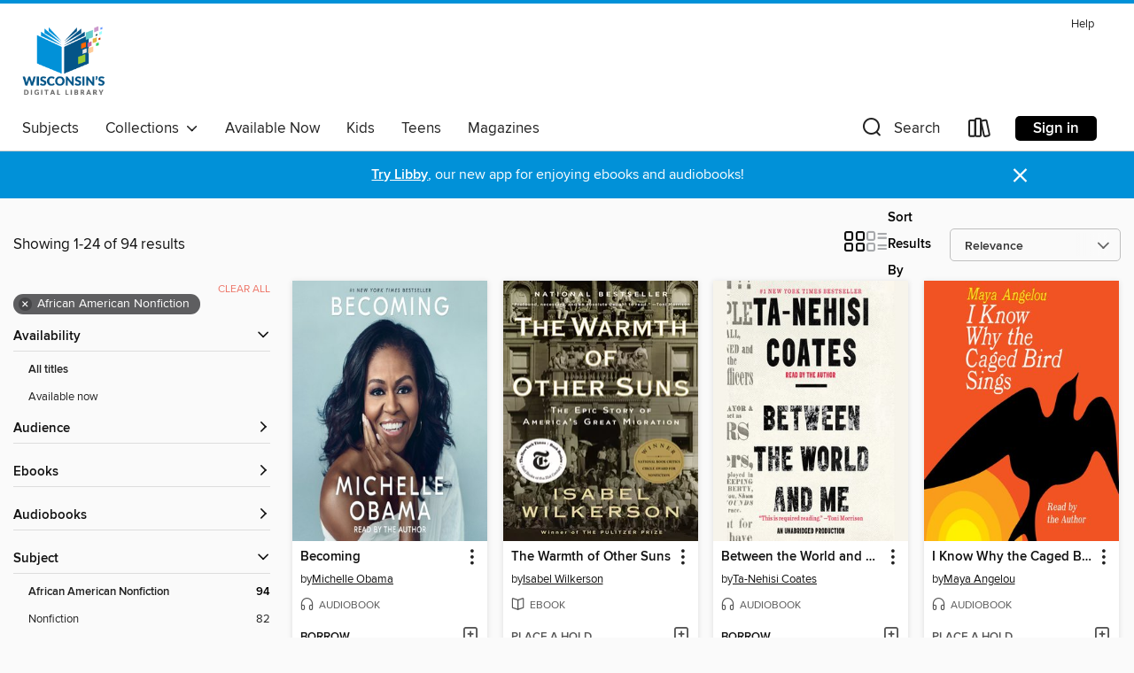

--- FILE ---
content_type: text/html; charset=utf-8
request_url: https://wplc.overdrive.com/search?subject=102
body_size: 56658
content:
<!DOCTYPE html>
<html lang="en" dir="ltr" class="no-js">
    <head>
        
    
        
    

    <meta name="twitter:title" property="og:title" content="Wisconsin Public Library Consortium"/>
    <meta name="twitter:description" property="og:description" content="See search results in the Wisconsin Public Library Consortium digital collection."/>
    <meta name="twitter:image" property="og:image" content="https://thunder.cdn.overdrive.com/logo-resized/669?1722442884"/>
    <meta property="og:url" content="/search?subject=102"/>
    <meta name="twitter:card" content="summary" />
    <meta property="og:site_name" content="Wisconsin Public Library Consortium" />
    <meta name="twitter:site" content="@OverDriveLibs" />
    <meta property="og:locale" content="en" />
    <meta name="description" content="See search results in the Wisconsin Public Library Consortium digital collection." />

        <meta http-equiv="X-UA-Compatible" content="IE=edge,chrome=1">
<meta name="viewport" content="width=device-width, initial-scale=1.0 user-scalable=1">





    
        
        
            
        

        <title>African American Nonfiction - Wisconsin Public Library Consortium - OverDrive</title>
    


<link rel='shortcut icon' type='image/x-icon' href='https://lightning.od-cdn.com/static/img/favicon.bb86d660d3929b5c0c65389d6a8e8aba.ico' />


    
        <meta name="twitter:title" property="og:title" content="Wisconsin Public Library Consortium"/>
        <meta name="twitter:description" property="og:description" content="Browse, borrow, and enjoy titles from the Wisconsin Public Library Consortium digital collection."/>
        <meta name="twitter:image" property="og:image" content="https://thunder.cdn.overdrive.com/logo-resized/669?1722442884"/>
        <meta property="og:url" content="/search?subject=102"/>
        <meta name="twitter:card" content="summary" />
        <meta property="og:site_name" content="Wisconsin Public Library Consortium" />
        <meta name="twitter:site" content="@OverDriveLibs" />
        <meta property="og:locale" content="en" />
        
    
<!-- iOS smart app banner -->
    <meta name="apple-itunes-app" content="app-id=1076402606" />
    <!-- Google Play app banner -->
    <link rel="manifest" href="https://lightning.od-cdn.com/static/manifest.ed71e3d923d287cd1dce64ae0d3cc8b8.json">
    <meta name="google-play-app" content="app-id=com.overdrive.mobile.android.libby" />
    <!-- Windows Store app banner -->
    <meta name="msApplication-ID" content="2FA138F6.LibbybyOverDrive" />
    <meta name="msApplication-PackageFamilyName" content="2FA138F6.LibbybyOverDrive_daecb9042jmvt" />


        <link rel="stylesheet" type="text/css" href="https://lightning.od-cdn.com/static/vendor.bundle.min.5eabf64aeb625aca9acda7ccc8bb0256.css" onerror="cdnError(this)" />
        <link rel="stylesheet" type="text/css" href="https://lightning.od-cdn.com/static/app.bundle.min.4745c796acbdf898c17680b64a0334c9.css" onerror="cdnError(this)" />
        <link rel='shortcut icon' type='image/x-icon' href='https://lightning.od-cdn.com/static/img/favicon.bb86d660d3929b5c0c65389d6a8e8aba.ico' />

        
    <link rel="stylesheet" type="text/css" href="https://lightning.od-cdn.com/static/faceted-media.min.4cf2f9699e20c37ba2839a67bcf88d4d.css" />


        

<link rel="stylesheet" type="text/css" href="/assets/v3/css/45b2cd3100fbdebbdb6e3d5fa7e06ec7/colors.css?primary=%23045588&primaryR=4&primaryG=85&primaryB=136&primaryFontColor=%23fff&secondary=%230191d8&secondaryR=1&secondaryG=145&secondaryB=216&secondaryFontColor=%23fff&bannerIsSecondaryColor=false&defaultColor=%23222">

        <script>
    window.OverDrive = window.OverDrive || {};
    window.OverDrive.colors = {};
    window.OverDrive.colors.primary = "#045588";
    window.OverDrive.colors.secondary = "#0191d8";
    window.OverDrive.tenant = 80;
    window.OverDrive.libraryName = "Wisconsin Public Library Consortium";
    window.OverDrive.advantageKey = "";
    window.OverDrive.libraryKey = "wplc";
    window.OverDrive.accountIds = [-1];
    window.OverDrive.parentAccountKey = "wplc";
    window.OverDrive.allFeatures = "";
    window.OverDrive.libraryConfigurations = {"autocomplete":{"enabled":true},"content-holds":{"enabled":true},"getACard":{"enabled":false},"backToMainCollectionLink":{"enabled":true},"promoteLibby":{"enabled":true},"switchToLibby":{"enabled":true},"disableOdAppAccess":{"enabled":true},"bannerIsSecondaryColor":{"enabled":false},"lexileScores":{"enabled":true},"atosLevels":{"enabled":true},"gradeLevels":{"enabled":true},"interestLevels":{"enabled":true},"readingHistory":{"enabled":true},"reciprocalLending":{"enabled":true},"OzoneAuthentication":{"enabled":true},"Notifications":{"enabled":true},"kindleFooter":{"enabled":true},"kindleNav":{"enabled":true},"kindleLoanFormatLimit":{"enabled":true},"kindleSearchOffer":{"enabled":true},"kindleLoanOffer":{"enabled":true},"sampleOnlyMode":{},"luckyDayMenuLink":{"enabled":true},"disableWishlist":{"enabled":false},"simplifiedNavigationBar":{"enabled":false},"geo-idc":{"enabled":false},"libby-footer-promo":{"enabled":false}};
    window.OverDrive.mediaItems = {"192758":{"reserveId":"b73b56bd-3163-4976-9ee8-ca61cbb7feb0","subjects":[{"id":"7","name":"Biography & Autobiography"},{"id":"102","name":"African American Nonfiction"},{"id":"111","name":"Nonfiction"}],"bisacCodes":["BIO002010","BIO007000","BIO022000"],"bisac":[{"code":"BIO002010","description":"BIOGRAPHY & AUTOBIOGRAPHY / African American & Black"},{"code":"BIO007000","description":"Biography & Autobiography / Literary"},{"code":"BIO022000","description":"Biography & Autobiography / Women"}],"levels":[],"creators":[{"id":242781,"name":"Maya Angelou","role":"Author","sortName":"Angelou, Maya"},{"id":242781,"name":"Maya Angelou","role":"Narrator","sortName":"Angelou, Maya"}],"languages":[{"id":"en","name":"English"}],"imprint":{"id":"61758","name":"Random House Audio"},"isBundledChild":false,"ratings":{"maturityLevel":{"id":"generalcontent","name":"General content"},"naughtyScore":{"id":"GeneralContent","name":"General content"}},"constraints":{"isDisneyEulaRequired":false},"reviewCounts":{"premium":3,"publisherSupplier":5},"awards":[{"id":75,"description":"Audie Award Nominee","source":"Audio Publishers Association"}],"isAvailable":false,"isPreReleaseTitle":false,"estimatedReleaseDate":"2008-09-23T04:00:00Z","sample":{"href":"https://samples.overdrive.com/?crid=B73B56BD-3163-4976-9EE8-CA61CBB7FEB0&.epub-sample.overdrive.com"},"publisher":{"id":"1686","name":"Books on Tape"},"description":"<b><i>NEW YORK TIMES</i> BESTSELLER &bull; Maya Angelou shares her path to living well and with meaning in this absorbing book of personal essays.</b><br> &#160;<br> Dedicated to the daughter she never had but sees all around her, <i>Letter to My...","availableCopies":0,"ownedCopies":2,"luckyDayAvailableCopies":0,"luckyDayOwnedCopies":0,"holdsCount":4,"holdsRatio":4,"estimatedWaitDays":70,"isFastlane":true,"availabilityType":"normal","isRecommendableToLibrary":true,"isOwned":true,"isHoldable":true,"isAdvantageFiltered":false,"visitorEligible":false,"juvenileEligible":false,"youngAdultEligible":false,"contentAccessLevels":0,"classifications":{},"type":{"id":"audiobook","name":"Audiobook"},"covers":{"cover150Wide":{"href":"https://img1.od-cdn.com/ImageType-150/1191-1/B73/B56/BD/{B73B56BD-3163-4976-9EE8-CA61CBB7FEB0}Img150.jpg","height":200,"width":150,"primaryColor":{"hex":"#FFC33C","rgb":{"red":255,"green":195,"blue":60}},"isPlaceholderImage":false},"cover300Wide":{"href":"https://img2.od-cdn.com/ImageType-400/1191-1/B73/B56/BD/{B73B56BD-3163-4976-9EE8-CA61CBB7FEB0}Img400.jpg","height":400,"width":300,"primaryColor":{"hex":"#FFCB3D","rgb":{"red":255,"green":203,"blue":61}},"isPlaceholderImage":false},"cover510Wide":{"href":"https://img2.od-cdn.com/ImageType-100/1191-1/{B73B56BD-3163-4976-9EE8-CA61CBB7FEB0}Img100.jpg","height":680,"width":510,"primaryColor":{"hex":"#FED545","rgb":{"red":254,"green":213,"blue":69}},"isPlaceholderImage":false}},"id":"192758","firstCreatorName":"Maya Angelou","firstCreatorId":242781,"firstCreatorSortName":"Angelou, Maya","title":"Letter to My Daughter","sortTitle":"Letter to My Daughter","starRating":4,"starRatingCount":620,"edition":"Unabridged","publishDate":"2008-10-07T00:00:00Z","publishDateText":"10/07/2008","formats":[{"identifiers":[{"type":"ISBN","value":"9780739370391"},{"type":"8","value":"penguinrandomhouse_audio#9780739370391"},{"type":"LibraryISBN","value":"9781415957264"}],"rights":[],"fileSize":72981941,"onSaleDateUtc":"2008-09-23T04:00:00+00:00","duration":"02:32:02","hasAudioSynchronizedText":false,"isBundleParent":false,"isbn":"9781415957264","bundledContent":[],"sample":{"href":"https://samples.overdrive.com/?crid=B73B56BD-3163-4976-9EE8-CA61CBB7FEB0&.epub-sample.overdrive.com"},"fulfillmentType":"bifocal","id":"audiobook-overdrive","name":"OverDrive Listen audiobook"},{"identifiers":[{"type":"ISBN","value":"9780739370391"},{"type":"8","value":"penguinrandomhouse_audio#9780739370391"},{"type":"LibraryISBN","value":"9781415957264"}],"rights":[],"fileSize":73103028,"onSaleDateUtc":"2008-09-23T04:00:00+00:00","partCount":2,"duration":"02:32:02","hasAudioSynchronizedText":false,"isBundleParent":false,"isbn":"9781415957264","bundledContent":[],"sample":{"href":"https://excerpts.cdn.overdrive.com/FormatType-425/1191-1/192758-LetterToMyDaughter.mp3"},"fulfillmentType":"odm","id":"audiobook-mp3","name":"MP3 audiobook"}],"publisherAccount":{"id":"2792","name":"Books on Tape"}},"271653":{"reserveId":"6b3b33a3-a568-427e-9eb3-629c072eb9d1","subjects":[{"id":"7","name":"Biography & Autobiography"},{"id":"83","name":"Sociology"},{"id":"102","name":"African American Nonfiction"},{"id":"111","name":"Nonfiction"}],"bisacCodes":["BIO002010","BIO026000","SOC020000"],"bisac":[{"code":"BIO002010","description":"BIOGRAPHY & AUTOBIOGRAPHY / African American & Black"},{"code":"BIO026000","description":"BIOGRAPHY & AUTOBIOGRAPHY / Memoirs"},{"code":"SOC020000","description":"Social Science / Minority Studies"}],"levels":[{"value":"990","id":"lexile","name":"Lexile Score"},{"low":"500","high":"700","value":"5-7","id":"reading-level","name":"Reading Level"}],"creators":[{"id":500717,"name":"Wes Moore","role":"Author","sortName":"Moore, Wes"},{"id":165200,"name":"Tavis Smiley","role":"Author of afterword, colophon, etc.","sortName":"Smiley, Tavis"},{"id":500717,"name":"Wes Moore","role":"Narrator","sortName":"Moore, Wes"}],"languages":[{"id":"en","name":"English"}],"imprint":{"id":"61758","name":"Random House Audio"},"isBundledChild":false,"ratings":{"maturityLevel":{"id":"generalcontent","name":"General content"},"naughtyScore":{"id":"GeneralContent","name":"General content"}},"constraints":{"isDisneyEulaRequired":false},"reviewCounts":{"premium":2,"publisherSupplier":6},"isAvailable":false,"isPreReleaseTitle":false,"estimatedReleaseDate":"2010-04-27T04:00:00Z","sample":{"href":"https://samples.overdrive.com/?crid=6B3B33A3-A568-427E-9EB3-629C072EB9D1&.epub-sample.overdrive.com"},"publisher":{"id":"1686","name":"Books on Tape"},"subtitle":"One Name, Two Fates","description":"<b><i>NEW YORK TIMES</i> BESTSELLER &bull; From the governor of Maryland, the &ldquo;compassionate&rdquo; (<i>People</i>),&#160;&ldquo;startling&rdquo; (Baltimore <i>Sun</i>),&#160;&ldquo;moving&rdquo; (<i>Chicago Tribune</i>) true story of two...","availableCopies":0,"ownedCopies":2,"luckyDayAvailableCopies":0,"luckyDayOwnedCopies":0,"holdsCount":19,"holdsRatio":19,"estimatedWaitDays":280,"isFastlane":true,"availabilityType":"normal","isRecommendableToLibrary":true,"isOwned":true,"isHoldable":true,"isAdvantageFiltered":false,"visitorEligible":false,"juvenileEligible":false,"youngAdultEligible":false,"contentAccessLevels":0,"classifications":{},"type":{"id":"audiobook","name":"Audiobook"},"covers":{"cover150Wide":{"href":"https://img2.od-cdn.com/ImageType-150/1191-1/{6B3B33A3-A568-427E-9EB3-629C072EB9D1}IMG150.JPG","height":200,"width":150,"primaryColor":{"hex":"#FFFFFF","rgb":{"red":255,"green":255,"blue":255}},"isPlaceholderImage":false},"cover300Wide":{"href":"https://img2.od-cdn.com/ImageType-400/1191-1/{6B3B33A3-A568-427E-9EB3-629C072EB9D1}IMG400.JPG","height":400,"width":300,"primaryColor":{"hex":"#FFFFFF","rgb":{"red":255,"green":255,"blue":255}},"isPlaceholderImage":false},"cover510Wide":{"href":"https://img3.od-cdn.com/ImageType-100/1191-1/{6B3B33A3-A568-427E-9EB3-629C072EB9D1}IMG100.JPG","height":680,"width":510,"primaryColor":{"hex":"#FFFFFF","rgb":{"red":255,"green":255,"blue":255}},"isPlaceholderImage":false}},"id":"271653","firstCreatorName":"Wes Moore","firstCreatorId":500717,"firstCreatorSortName":"Moore, Wes","title":"The Other Wes Moore","sortTitle":"Other Wes Moore One Name Two Fates","starRating":4,"starRatingCount":846,"edition":"Unabridged","publishDate":"2010-04-27T00:00:00Z","publishDateText":"04/27/2010","formats":[{"identifiers":[{"type":"ISBN","value":"9780307736024"},{"type":"8","value":"penguinrandomhouse_audio#9780307736024"},{"type":"LibraryISBN","value":"9780307736048"}],"rights":[],"fileSize":178715165,"onSaleDateUtc":"2010-04-27T04:00:00+00:00","duration":"06:12:19","hasAudioSynchronizedText":false,"isBundleParent":false,"isbn":"9780307736048","bundledContent":[],"sample":{"href":"https://samples.overdrive.com/?crid=6B3B33A3-A568-427E-9EB3-629C072EB9D1&.epub-sample.overdrive.com"},"fulfillmentType":"bifocal","id":"audiobook-overdrive","name":"OverDrive Listen audiobook"},{"identifiers":[{"type":"ISBN","value":"9780307736024"},{"type":"8","value":"penguinrandomhouse_audio#9780307736024"},{"type":"LibraryISBN","value":"9780307736048"}],"rights":[],"fileSize":179034532,"onSaleDateUtc":"2010-04-27T04:00:00+00:00","partCount":5,"duration":"06:12:19","hasAudioSynchronizedText":false,"isBundleParent":false,"isbn":"9780307736048","bundledContent":[],"sample":{"href":"https://excerpts.cdn.overdrive.com/FormatType-425/1191-1/271653-TheOtherWesMoore.mp3"},"fulfillmentType":"odm","id":"audiobook-mp3","name":"MP3 audiobook"}],"publisherAccount":{"id":"2792","name":"Books on Tape"}},"333018":{"reserveId":"16574ec7-1bd4-4d4a-8de6-5c8b5bddac3d","subjects":[{"id":"7","name":"Biography & Autobiography"},{"id":"83","name":"Sociology"},{"id":"102","name":"African American Nonfiction"},{"id":"111","name":"Nonfiction"}],"bisacCodes":["BIO002010","BIO026000","SOC020000"],"bisac":[{"code":"BIO002010","description":"BIOGRAPHY & AUTOBIOGRAPHY / African American & Black"},{"code":"BIO026000","description":"BIOGRAPHY & AUTOBIOGRAPHY / Memoirs"},{"code":"SOC020000","description":"Social Science / Minority Studies"}],"levels":[{"value":"7.1","id":"atos","name":"ATOS"},{"value":"990","id":"lexile","name":"Lexile Score"},{"value":"9-12(UG)","id":"interest-level","name":"Interest Level"},{"low":"500","high":"700","value":"5-7","id":"reading-level","name":"Reading Level"}],"creators":[{"id":500717,"name":"Wes Moore","role":"Author","sortName":"Moore, Wes"}],"languages":[{"id":"en","name":"English"}],"imprint":{"id":"195080","name":"One World"},"isBundledChild":false,"ratings":{"maturityLevel":{"id":"generalcontent","name":"General content"},"naughtyScore":{"id":"GeneralContent","name":"General content"}},"constraints":{"isDisneyEulaRequired":false},"reviewCounts":{"premium":5,"publisherSupplier":6},"isAvailable":true,"isPreReleaseTitle":false,"estimatedReleaseDate":"2010-04-27T04:00:00Z","sample":{"href":"https://samples.overdrive.com/?crid=16574EC7-1BD4-4D4A-8DE6-5C8B5BDDAC3D&.epub-sample.overdrive.com"},"publisher":{"id":"1054","name":"Random House Publishing Group"},"subtitle":"One Name, Two Fates","description":"<b><i>NEW YORK TIMES</i> BESTSELLER &bull; From the governor of Maryland, the &ldquo;compassionate&rdquo; (<i>People</i>),&#160;&ldquo;startling&rdquo; (Baltimore <i>Sun</i>),&#160;&ldquo;moving&rdquo; (<i>Chicago Tribune</i>) true story of two...","availableCopies":1,"ownedCopies":5,"luckyDayAvailableCopies":0,"luckyDayOwnedCopies":0,"holdsCount":1,"holdsRatio":1,"estimatedWaitDays":7,"isFastlane":true,"availabilityType":"normal","isRecommendableToLibrary":true,"isOwned":true,"isHoldable":true,"isAdvantageFiltered":false,"visitorEligible":false,"juvenileEligible":false,"youngAdultEligible":false,"contentAccessLevels":0,"classifications":{},"type":{"id":"ebook","name":"eBook"},"covers":{"cover150Wide":{"href":"https://img2.od-cdn.com/ImageType-150/0111-1/165/74E/C7/{16574EC7-1BD4-4D4A-8DE6-5C8B5BDDAC3D}Img150.jpg","height":200,"width":150,"primaryColor":{"hex":"#FFFFFF","rgb":{"red":255,"green":255,"blue":255}},"isPlaceholderImage":false},"cover300Wide":{"href":"https://img1.od-cdn.com/ImageType-400/0111-1/165/74E/C7/{16574EC7-1BD4-4D4A-8DE6-5C8B5BDDAC3D}Img400.jpg","height":400,"width":300,"primaryColor":{"hex":"#FFFFFF","rgb":{"red":255,"green":255,"blue":255}},"isPlaceholderImage":false},"cover510Wide":{"href":"https://img2.od-cdn.com/ImageType-100/0111-1/{16574EC7-1BD4-4D4A-8DE6-5C8B5BDDAC3D}Img100.jpg","height":680,"width":510,"primaryColor":{"hex":"#FFFFFF","rgb":{"red":255,"green":255,"blue":255}},"isPlaceholderImage":false}},"id":"333018","firstCreatorName":"Wes Moore","firstCreatorId":500717,"firstCreatorSortName":"Moore, Wes","title":"The Other Wes Moore","sortTitle":"Other Wes Moore One Name Two Fates","starRating":4.1,"starRatingCount":748,"publishDate":"2010-04-27T00:00:00Z","publishDateText":"04/27/2010","formats":[{"identifiers":[{"type":"PublisherCatalogNumber","value":"116877"},{"type":"ASIN","value":"B0036S4CQG"}],"rights":[],"onSaleDateUtc":"2010-04-27T04:00:00+00:00","hasAudioSynchronizedText":false,"isBundleParent":false,"bundledContent":[],"fulfillmentType":"kindle","id":"ebook-kindle","name":"Kindle Book"},{"identifiers":[{"type":"ISBN","value":"9781588369697"},{"type":"PublisherCatalogNumber","value":"116877"}],"rights":[],"onSaleDateUtc":"2010-04-27T04:00:00+00:00","hasAudioSynchronizedText":false,"isBundleParent":false,"isbn":"9781588369697","bundledContent":[],"sample":{"href":"https://samples.overdrive.com/?crid=16574EC7-1BD4-4D4A-8DE6-5C8B5BDDAC3D&.epub-sample.overdrive.com"},"fulfillmentType":"bifocal","id":"ebook-overdrive","name":"OverDrive Read"},{"identifiers":[{"type":"ISBN","value":"9781588369697"},{"type":"PublisherCatalogNumber","value":"116877"}],"rights":[],"fileSize":12563432,"onSaleDateUtc":"2010-04-27T04:00:00+00:00","hasAudioSynchronizedText":false,"isBundleParent":false,"isbn":"9781588369697","bundledContent":[],"sample":{"href":"https://excerpts.cdn.overdrive.com/FormatType-410/0111-1/165/74E/C7/OtherWesMooreOneNameTwoFates9781588369697.epub"},"fulfillmentType":"epub","accessibilityStatements":{"waysOfReading":["ModifiableDisplay","SomeNonVisualReadingSupport"],"conformance":["NoInfoForStandards"],"navigation":["TableOfContents"],"richContent":[],"hazards":[],"legalConsiderations":[],"additionalInformation":["NonColorMeansOfConveyingInformation"],"summaryStatement":"Accessibility features highlighted in metadata are based on this ebook's content and format."},"id":"ebook-epub-adobe","name":"EPUB eBook"},{"identifiers":[{"type":"PublisherCatalogNumber","value":"116877"},{"type":"KoboBookID","value":"11fd0336-e667-4f92-adac-667cf0db0967"}],"rights":[],"onSaleDateUtc":"2010-04-27T04:00:00+00:00","hasAudioSynchronizedText":false,"isBundleParent":false,"bundledContent":[],"fulfillmentType":"kobo","id":"ebook-kobo","name":"Kobo eBook"}],"publisherAccount":{"id":"221","name":"Random House, Inc."}},"343092":{"reserveId":"22ba17d1-e669-4096-9522-fdc7cd9fe9ab","subjects":[{"id":"7","name":"Biography & Autobiography"},{"id":"102","name":"African American Nonfiction"},{"id":"111","name":"Nonfiction"}],"bisacCodes":["BIO002010","BIO007000","BIO026000"],"bisac":[{"code":"BIO002010","description":"BIOGRAPHY & AUTOBIOGRAPHY / African American & Black"},{"code":"BIO007000","description":"Biography & Autobiography / Literary"},{"code":"BIO026000","description":"BIOGRAPHY & AUTOBIOGRAPHY / Memoirs"}],"levels":[{"value":"860","id":"lexile","name":"Lexile Score"},{"low":"400","high":"500","value":"4-5","id":"reading-level","name":"Reading Level"}],"creators":[{"id":242781,"name":"Maya Angelou","role":"Author","sortName":"Angelou, Maya"},{"id":242781,"name":"Maya Angelou","role":"Narrator","sortName":"Angelou, Maya"}],"languages":[{"id":"en","name":"English"}],"imprint":{"id":"61758","name":"Random House Audio"},"isBundledChild":false,"ratings":{"maturityLevel":{"id":"generalcontent","name":"General content"},"naughtyScore":{"id":"GeneralContent","name":"General content"}},"constraints":{"isDisneyEulaRequired":false},"reviewCounts":{"premium":1,"publisherSupplier":1},"awards":[{"id":75,"description":"Audie Award Nominee","source":"Audio Publishers Association"}],"isAvailable":false,"isPreReleaseTitle":false,"estimatedReleaseDate":"2011-01-04T05:00:00Z","sample":{"href":"https://samples.overdrive.com/?crid=22BA17D1-E669-4096-9522-FDC7CD9FE9AB&.epub-sample.overdrive.com"},"publisher":{"id":"1686","name":"Books on Tape"},"description":"<b>Maya Angelou&rsquo;s debut memoir is a modern American classic beloved worldwide. Her life story is told in the documentary film <i>And Still I Rise, </i>as seen on PBS&rsquo;s <i>American Masters</i>.</b><br>Here is a book as joyous and...","availableCopies":0,"ownedCopies":6,"luckyDayAvailableCopies":0,"luckyDayOwnedCopies":0,"holdsCount":34,"holdsRatio":7,"estimatedWaitDays":98,"isFastlane":true,"availabilityType":"normal","isRecommendableToLibrary":true,"isOwned":true,"isHoldable":true,"isAdvantageFiltered":false,"visitorEligible":false,"juvenileEligible":false,"youngAdultEligible":false,"contentAccessLevels":0,"classifications":{},"type":{"id":"audiobook","name":"Audiobook"},"covers":{"cover150Wide":{"href":"https://img3.od-cdn.com/ImageType-150/1191-1/22B/A17/D1/{22BA17D1-E669-4096-9522-FDC7CD9FE9AB}Img150.jpg","height":200,"width":150,"primaryColor":{"hex":"#F15323","rgb":{"red":241,"green":83,"blue":35}},"isPlaceholderImage":false},"cover300Wide":{"href":"https://img3.od-cdn.com/ImageType-400/1191-1/22B/A17/D1/{22BA17D1-E669-4096-9522-FDC7CD9FE9AB}Img400.jpg","height":400,"width":300,"primaryColor":{"hex":"#F15323","rgb":{"red":241,"green":83,"blue":35}},"isPlaceholderImage":false},"cover510Wide":{"href":"https://img3.od-cdn.com/ImageType-100/1191-1/{22BA17D1-E669-4096-9522-FDC7CD9FE9AB}Img100.jpg","height":680,"width":510,"primaryColor":{"hex":"#F15323","rgb":{"red":241,"green":83,"blue":35}},"isPlaceholderImage":false}},"id":"343092","firstCreatorName":"Maya Angelou","firstCreatorId":242781,"firstCreatorSortName":"Angelou, Maya","title":"I Know Why the Caged Bird Sings","sortTitle":"I Know Why the Caged Bird Sings","starRating":4.1,"starRatingCount":1518,"edition":"Unabridged","publishDate":"2011-01-04T00:00:00Z","publishDateText":"01/04/2011","formats":[{"identifiers":[{"type":"ISBN","value":"9780307879387"},{"type":"8","value":"penguinrandomhouse_audio#9780307879387"},{"type":"LibraryISBN","value":"9780307879400"}],"rights":[],"fileSize":293664179,"onSaleDateUtc":"2011-01-04T05:00:00+00:00","duration":"10:11:48","hasAudioSynchronizedText":false,"isBundleParent":false,"isbn":"9780307879400","bundledContent":[],"sample":{"href":"https://samples.overdrive.com/?crid=22BA17D1-E669-4096-9522-FDC7CD9FE9AB&.epub-sample.overdrive.com"},"fulfillmentType":"bifocal","id":"audiobook-overdrive","name":"OverDrive Listen audiobook"},{"identifiers":[{"type":"ISBN","value":"9780307879387"},{"type":"8","value":"penguinrandomhouse_audio#9780307879387"},{"type":"LibraryISBN","value":"9780307879400"}],"rights":[],"fileSize":293697968,"onSaleDateUtc":"2011-01-04T05:00:00+00:00","partCount":8,"duration":"10:11:48","hasAudioSynchronizedText":false,"isBundleParent":false,"isbn":"9780307879400","bundledContent":[],"sample":{"href":"https://excerpts.cdn.overdrive.com/FormatType-425/1191-1/343092-IKnowWhyTheCagedBirdSings.mp3"},"fulfillmentType":"odm","id":"audiobook-mp3","name":"MP3 audiobook"}],"publisherAccount":{"id":"2792","name":"Books on Tape"}},"457558":{"reserveId":"ead27197-6300-4f6b-83b2-b921d8ddee66","subjects":[{"id":"36","name":"History"},{"id":"83","name":"Sociology"},{"id":"102","name":"African American Nonfiction"},{"id":"111","name":"Nonfiction"}],"bisacCodes":["HIS036060","HIS056000","SOC001000"],"bisac":[{"code":"HIS036060","description":"History / United States / 20th Century"},{"code":"HIS056000","description":"History / African American & Black"},{"code":"SOC001000","description":"SOCIAL SCIENCE / Cultural & Ethnic Studies / American / African American & Black Studies"}],"levels":[{"value":"1160","id":"lexile","name":"Lexile Score"},{"low":"800","high":"900","value":"8-9","id":"reading-level","name":"Reading Level"}],"creators":[{"id":589360,"name":"Isabel Wilkerson","role":"Author","sortName":"Wilkerson, Isabel"}],"languages":[{"id":"en","name":"English"}],"imprint":{"id":"2798","name":"Vintage"},"isBundledChild":false,"ratings":{"maturityLevel":{"id":"generalcontent","name":"General content"},"naughtyScore":{"id":"GeneralContent","name":"General content"}},"constraints":{"isDisneyEulaRequired":false},"reviewCounts":{"premium":5,"publisherSupplier":3},"awards":[{"id":11,"description":"National Book Critics Circle Award","source":"The National Book Critics Circle"},{"id":95,"description":"Notable Books for Adults","source":"Notable Books Council"},{"id":100,"description":"10 Best Books of 2010","source":"The New York Times"}],"isAvailable":false,"isPreReleaseTitle":false,"estimatedReleaseDate":"2010-09-07T04:00:00Z","sample":{"href":"https://samples.overdrive.com/?crid=EAD27197-6300-4F6B-83B2-B921D8DDEE66&.epub-sample.overdrive.com"},"publisher":{"id":"2440","name":"Knopf Doubleday Publishing Group"},"subtitle":"The Epic Story of America's Great Migration","description":"<b><i>NEW YORK TIMES</i> BESTSELLER &bull; NATIONAL BOOK CRITICS CIRCLE AWARD WINNER &bull; ONE OF BARACK OBAMA&rsquo;S FAVORITE BOOKS OF THE YEAR &bull; <i>TIME&rsquo;S</i> TEN BEST NONFICTION BOOKS OF THE DECADE &bull; ONE OF THE <i>NEW YORK...","availableCopies":0,"ownedCopies":9,"luckyDayAvailableCopies":0,"luckyDayOwnedCopies":0,"holdsCount":63,"holdsRatio":11,"estimatedWaitDays":150,"isFastlane":true,"availabilityType":"normal","isRecommendableToLibrary":true,"isOwned":true,"isHoldable":true,"isAdvantageFiltered":false,"visitorEligible":false,"juvenileEligible":false,"youngAdultEligible":false,"contentAccessLevels":0,"classifications":{},"type":{"id":"ebook","name":"eBook"},"covers":{"cover150Wide":{"href":"https://img1.od-cdn.com/ImageType-150/0111-1/{EAD27197-6300-4F6B-83B2-B921D8DDEE66}IMG150.JPG","height":200,"width":150,"primaryColor":{"hex":"#423D29","rgb":{"red":66,"green":61,"blue":41}},"isPlaceholderImage":false},"cover300Wide":{"href":"https://img3.od-cdn.com/ImageType-400/0111-1/{EAD27197-6300-4F6B-83B2-B921D8DDEE66}IMG400.JPG","height":400,"width":300,"primaryColor":{"hex":"#36311B","rgb":{"red":54,"green":49,"blue":27}},"isPlaceholderImage":false},"cover510Wide":{"href":"https://img1.od-cdn.com/ImageType-100/0111-1/{EAD27197-6300-4F6B-83B2-B921D8DDEE66}IMG100.JPG","height":680,"width":510,"primaryColor":{"hex":"#59533B","rgb":{"red":89,"green":83,"blue":59}},"isPlaceholderImage":false}},"id":"457558","firstCreatorName":"Isabel Wilkerson","firstCreatorId":589360,"firstCreatorSortName":"Wilkerson, Isabel","title":"The Warmth of Other Suns","sortTitle":"Warmth of Other Suns The Epic Story of Americas Great Migration","starRating":4.3,"starRatingCount":1696,"publishDate":"2010-09-07T00:00:00Z","publishDateText":"09/07/2010","formats":[{"identifiers":[{"type":"PublisherCatalogNumber","value":"190696"},{"type":"ASIN","value":"B003EY7JGM"}],"rights":[],"onSaleDateUtc":"2010-09-07T04:00:00+00:00","hasAudioSynchronizedText":false,"isBundleParent":false,"bundledContent":[],"fulfillmentType":"kindle","id":"ebook-kindle","name":"Kindle Book"},{"identifiers":[{"type":"ISBN","value":"9780679604075"},{"type":"PublisherCatalogNumber","value":"190696"}],"rights":[],"onSaleDateUtc":"2010-09-07T04:00:00+00:00","hasAudioSynchronizedText":false,"isBundleParent":false,"isbn":"9780679604075","bundledContent":[],"sample":{"href":"https://samples.overdrive.com/?crid=EAD27197-6300-4F6B-83B2-B921D8DDEE66&.epub-sample.overdrive.com"},"fulfillmentType":"bifocal","id":"ebook-overdrive","name":"OverDrive Read"},{"identifiers":[{"type":"ISBN","value":"9780679604075"},{"type":"PublisherCatalogNumber","value":"190696"}],"rights":[],"fileSize":1512635,"onSaleDateUtc":"2010-09-07T04:00:00+00:00","hasAudioSynchronizedText":false,"isBundleParent":false,"isbn":"9780679604075","bundledContent":[],"sample":{"href":"https://excerpts.cdn.overdrive.com/FormatType-410/0111-1/EAD/271/97/WarmthofOtherSunsTheEpicStoryofAmeric9780679604075.epub"},"fulfillmentType":"epub","accessibilityStatements":{"waysOfReading":["ModifiableDisplay","FullNonVisualReadingSupport","AlternativeText"],"conformance":["MeetsStandards"],"navigation":["TableOfContents","StructuredNavigation"],"richContent":[],"hazards":[],"legalConsiderations":[],"additionalInformation":["PageBreaks","HighContrastText","NonColorMeansOfConveyingInformation"],"certifiedBy":"Penguin Random House LLC","epubVersion":"1.1","wcagVersion":"2.1","wcagLevel":"AA","summaryStatement":"This ebook features mark-up that supports accessibility and enables compatibility with assistive technology. It has been designed to allow display properties to be modified by the reader. The file includes a table of contents, a defined reading order, and ARIA roles to identify key sections and improve the reading experience. A page list and page break locations help readers coordinate with the print edition. Headings allow readers to navigate the ebook quickly by level. Images are well described in conformance with WCAG 2.1 Level AA. Colors meet WCAG 2.1 Level AA contrast standards. There are no hazards."},"id":"ebook-epub-adobe","name":"EPUB eBook"},{"identifiers":[{"type":"PublisherCatalogNumber","value":"190696"},{"type":"KoboBookID","value":"acd123ca-1205-4dc8-8386-4e5b546cd472"}],"rights":[],"onSaleDateUtc":"2010-09-07T04:00:00+00:00","hasAudioSynchronizedText":false,"isBundleParent":false,"bundledContent":[],"fulfillmentType":"kobo","id":"ebook-kobo","name":"Kobo eBook"}],"publisherAccount":{"id":"221","name":"Random House, Inc."}},"1351058":{"reserveId":"9a7c0f2f-8196-4963-845b-5969e4977646","subjects":[{"id":"36","name":"History"},{"id":"102","name":"African American Nonfiction"},{"id":"128","name":"Young Adult Nonfiction"}],"bisacCodes":["YAN025000"],"bisac":[{"code":"YAN025000","description":"Young Adult Nonfiction / History / General "}],"levels":[{"value":"4.6","id":"atos","name":"ATOS"},{"value":"4-8(MG)","id":"interest-level","name":"Interest Level"},{"low":"300","high":"300","value":"3","id":"reading-level","name":"Reading Level"}],"creators":[{"id":180902,"name":"John Lewis","role":"Author","sortName":"Lewis, John"},{"id":618415,"name":"Andrew Aydin","role":"Author","sortName":"Aydin, Andrew"},{"id":268005,"name":"Nate Powell","role":"Illustrator","sortName":"Powell, Nate"}],"languages":[{"id":"en","name":"English"}],"isBundledChild":false,"ratings":{"maturityLevel":{"id":"youngadult","name":"Young adult"},"naughtyScore":{"id":"YoungAdult","name":"Young adult"}},"constraints":{"isDisneyEulaRequired":false},"reviewCounts":{"premium":0,"publisherSupplier":0},"awards":[{"id":20,"description":"Coretta Scott King Award Honor Book","source":"American Library Association"},{"id":26,"description":"Notable Children's Books","source":"Association for Library Service to Children"}],"isAvailable":true,"isPreReleaseTitle":false,"estimatedReleaseDate":"2013-08-15T04:00:00Z","sample":{"href":"https://samples.overdrive.com/?crid=9a7c0f2f-8196-4963-845b-5969e4977646&.epub-sample.overdrive.com"},"publisher":{"id":"108861","name":"Top Shelf Productions"},"series":"March","description":"<p>Congressman John Lewis (GA-5) is an American icon, one of the key figures of the civil rights movement. His commitment to justice and nonviolence has taken him from an Alabama sharecropper's farm to the halls of Congress, from a segregated...","availableCopies":9,"ownedCopies":11,"luckyDayAvailableCopies":0,"luckyDayOwnedCopies":0,"holdsCount":4,"holdsRatio":1,"estimatedWaitDays":18,"isFastlane":true,"availabilityType":"normal","isRecommendableToLibrary":true,"isOwned":true,"isHoldable":true,"isAdvantageFiltered":false,"visitorEligible":false,"juvenileEligible":false,"youngAdultEligible":false,"contentAccessLevels":0,"classifications":{},"type":{"id":"ebook","name":"eBook"},"covers":{"cover150Wide":{"href":"https://img1.od-cdn.com/ImageType-150/2680-1/9A7/C0F/2F/{9A7C0F2F-8196-4963-845B-5969E4977646}Img150.jpg","height":200,"width":150,"primaryColor":{"hex":"#A84A4A","rgb":{"red":168,"green":74,"blue":74}},"isPlaceholderImage":false},"cover300Wide":{"href":"https://img3.od-cdn.com/ImageType-400/2680-1/9A7/C0F/2F/{9A7C0F2F-8196-4963-845B-5969E4977646}Img400.jpg","height":400,"width":300,"primaryColor":{"hex":"#AF5354","rgb":{"red":175,"green":83,"blue":84}},"isPlaceholderImage":false},"cover510Wide":{"href":"https://img2.od-cdn.com/ImageType-100/2680-1/{9A7C0F2F-8196-4963-845B-5969E4977646}Img100.jpg","height":680,"width":510,"primaryColor":{"hex":"#B34E54","rgb":{"red":179,"green":78,"blue":84}},"isPlaceholderImage":false}},"id":"1351058","firstCreatorName":"John Lewis","firstCreatorId":180902,"firstCreatorSortName":"Lewis, John","title":"March, Book One","sortTitle":"March Book One","starRating":4.2,"starRatingCount":534,"edition":"Collected","publishDate":"2013-08-23T00:00:00Z","publishDateText":"08/23/2013","formats":[{"identifiers":[{"type":"ASIN","value":"B00CTBU3NC"}],"rights":[{"type":"UnsupportedKindleDevice","typeText":"Unsupported kindle device","value":"android","valueText":"Android","drmType":"Light"},{"type":"UnsupportedKindleDevice","typeText":"Unsupported kindle device","value":"blackberry","valueText":"Blackberry","drmType":"Light"},{"type":"UnsupportedKindleDevice","typeText":"Unsupported kindle device","value":"iphone-ipod","valueText":"iPhone/iPod","drmType":"Light"},{"type":"UnsupportedKindleDevice","typeText":"Unsupported kindle device","value":"kindle-1","valueText":"Kindle 1","drmType":"Light"},{"type":"UnsupportedKindleDevice","typeText":"Unsupported kindle device","value":"kindle-2","valueText":"Kindle 2","drmType":"Light"},{"type":"UnsupportedKindleDevice","typeText":"Unsupported kindle device","value":"kindle-4","valueText":"Kindle 4","drmType":"Light"},{"type":"UnsupportedKindleDevice","typeText":"Unsupported kindle device","value":"kindle-5","valueText":"Kindle 5","drmType":"Light"},{"type":"UnsupportedKindleDevice","typeText":"Unsupported kindle device","value":"kindle-7","valueText":"Kindle 7","drmType":"Light"},{"type":"UnsupportedKindleDevice","typeText":"Unsupported kindle device","value":"kindle-desktop","valueText":"Kindle Desktop","drmType":"Light"},{"type":"UnsupportedKindleDevice","typeText":"Unsupported kindle device","value":"kindle-dx","valueText":"Kindle DX","drmType":"Light"},{"type":"UnsupportedKindleDevice","typeText":"Unsupported kindle device","value":"kindle-fire-hd","valueText":"Kindle Fire (HD)","drmType":"Light"},{"type":"UnsupportedKindleDevice","typeText":"Unsupported kindle device","value":"kindle-keyboard","valueText":"Kindle Keyboard","drmType":"Light"},{"type":"UnsupportedKindleDevice","typeText":"Unsupported kindle device","value":"kindle-linux","valueText":"Kindle Linux","drmType":"Light"},{"type":"UnsupportedKindleDevice","typeText":"Unsupported kindle device","value":"kindle-mac","valueText":"Kindle Mac","drmType":"Light"},{"type":"UnsupportedKindleDevice","typeText":"Unsupported kindle device","value":"kindle-paperwhite","valueText":"Kindle Paperwhite","drmType":"Light"},{"type":"UnsupportedKindleDevice","typeText":"Unsupported kindle device","value":"kindle-pc","valueText":"Kindle PC","drmType":"Light"},{"type":"UnsupportedKindleDevice","typeText":"Unsupported kindle device","value":"kindle-touch","valueText":"Kindle Touch","drmType":"Light"},{"type":"UnsupportedKindleDevice","typeText":"Unsupported kindle device","value":"kindle-voyage","valueText":"Kindle Voyage","drmType":"Light"},{"type":"UnsupportedKindleDevice","typeText":"Unsupported kindle device","value":"manta","valueText":"Manta","drmType":"Light"},{"type":"UnsupportedKindleDevice","typeText":"Unsupported kindle device","value":"other","valueText":"OTHER","drmType":"Light"},{"type":"UnsupportedKindleDevice","typeText":"Unsupported kindle device","value":"webos","valueText":"WebOS","drmType":"Light"},{"type":"UnsupportedKindleDevice","typeText":"Unsupported kindle device","value":"windows-phone","valueText":"Windows Phone","drmType":"Light"}],"onSaleDateUtc":"2013-08-15T04:00:00+00:00","hasAudioSynchronizedText":false,"isBundleParent":false,"bundledContent":[],"fulfillmentType":"kindle","id":"ebook-kindle","name":"Kindle Book"},{"identifiers":[{"type":"ISBN","value":"9781603093026"}],"rights":[],"onSaleDateUtc":"2013-08-15T04:00:00+00:00","hasAudioSynchronizedText":false,"isBundleParent":false,"isbn":"9781603093026","bundledContent":[],"sample":{"href":"https://samples.overdrive.com/?crid=9a7c0f2f-8196-4963-845b-5969e4977646&.epub-sample.overdrive.com"},"fulfillmentType":"bifocal","id":"ebook-overdrive","name":"OverDrive Read"},{"identifiers":[{"type":"ISBN","value":"9781603093026"}],"rights":[],"fileSize":34392268,"onSaleDateUtc":"2013-08-15T04:00:00+00:00","hasAudioSynchronizedText":false,"isBundleParent":false,"isbn":"9781603093026","bundledContent":[],"fulfillmentType":"pdf","id":"ebook-pdf-adobe","name":"PDF eBook"},{"identifiers":[{"type":"KoboBookID","value":"7e034dea-9a40-3b73-a16e-6b636bb51e06"}],"rights":[],"onSaleDateUtc":"2013-08-15T04:00:00+00:00","hasAudioSynchronizedText":false,"isBundleParent":false,"bundledContent":[],"fulfillmentType":"kobo","id":"ebook-kobo","name":"Kobo eBook"}],"publisherAccount":{"id":"6959","name":"IDW Publishing"},"detailedSeries":{"seriesId":1274248,"seriesName":"March","readingOrder":"1","rank":1}},"1402912":{"reserveId":"4200a972-98c7-4d3f-9e2b-f7e13c9000de","subjects":[{"id":"7","name":"Biography & Autobiography"},{"id":"83","name":"Sociology"},{"id":"102","name":"African American Nonfiction"},{"id":"111","name":"Nonfiction"}],"bisacCodes":["BIO002010","BIO026000","SOC031000"],"bisac":[{"code":"BIO002010","description":"BIOGRAPHY & AUTOBIOGRAPHY / African American & Black"},{"code":"BIO026000","description":"BIOGRAPHY & AUTOBIOGRAPHY / Memoirs"},{"code":"SOC031000","description":"Social Science / Discrimination"}],"levels":[{"value":"1020","id":"lexile","name":"Lexile Score"},{"low":"600","high":"800","value":"6-8","id":"reading-level","name":"Reading Level"}],"creators":[{"id":114620,"name":"Jesmyn Ward","role":"Author","sortName":"Ward, Jesmyn"}],"languages":[{"id":"en","name":"English"}],"imprint":{"id":"9178","name":"Bloomsbury USA"},"isBundledChild":false,"ratings":{"maturityLevel":{"id":"generalcontent","name":"General content"},"naughtyScore":{"id":"GeneralContent","name":"General content"}},"constraints":{"isDisneyEulaRequired":false},"reviewCounts":{"premium":6,"publisherSupplier":14},"awards":[{"id":67,"description":"National Book Critics Circle Award Finalist","source":"The National Book Critics Circle"}],"isAvailable":false,"isPreReleaseTitle":false,"estimatedReleaseDate":"2013-09-17T04:00:00Z","sample":{"href":"https://samples.overdrive.com/men-we-reaped?.epub-sample.overdrive.com"},"publisher":{"id":"11273","name":"Bloomsbury Publishing"},"subtitle":"A Memoir","description":"<b>Named one of the Best Books of the Century by <i>New York</i> Magazine</b><br/><b><b><br/></b>Two-time National Book Award winner Jesmyn Ward (<i>Salvage the Bones, Sing, Unburied, Sing</i>) contends with the deaths of five young men dear to...","availableCopies":0,"ownedCopies":4,"luckyDayAvailableCopies":0,"luckyDayOwnedCopies":0,"holdsCount":1,"holdsRatio":1,"estimatedWaitDays":14,"isFastlane":true,"availabilityType":"normal","isRecommendableToLibrary":true,"isOwned":true,"isHoldable":true,"isAdvantageFiltered":false,"visitorEligible":false,"juvenileEligible":false,"youngAdultEligible":false,"contentAccessLevels":0,"classifications":{},"type":{"id":"ebook","name":"eBook"},"covers":{"cover150Wide":{"href":"https://img3.od-cdn.com/ImageType-150/2183-1/{4200A972-98C7-4D3F-9E2B-F7E13C9000DE}IMG150.JPG","height":200,"width":150,"primaryColor":{"hex":"#6D371F","rgb":{"red":109,"green":55,"blue":31}},"isPlaceholderImage":false},"cover300Wide":{"href":"https://img3.od-cdn.com/ImageType-400/2183-1/{4200A972-98C7-4D3F-9E2B-F7E13C9000DE}IMG400.JPG","height":400,"width":300,"primaryColor":{"hex":"#763C2E","rgb":{"red":118,"green":60,"blue":46}},"isPlaceholderImage":false},"cover510Wide":{"href":"https://img2.od-cdn.com/ImageType-100/2183-1/{4200A972-98C7-4D3F-9E2B-F7E13C9000DE}IMG100.JPG","height":680,"width":510,"primaryColor":{"hex":"#7B472F","rgb":{"red":123,"green":71,"blue":47}},"isPlaceholderImage":false}},"id":"1402912","firstCreatorName":"Jesmyn Ward","firstCreatorId":114620,"firstCreatorSortName":"Ward, Jesmyn","title":"Men We Reaped","sortTitle":"Men We Reaped A Memoir","starRating":4,"starRatingCount":328,"publishDate":"2013-09-17T00:00:00Z","publishDateText":"09/17/2013","formats":[{"identifiers":[{"type":"ASIN","value":"B00CIR97T8"}],"rights":[],"onSaleDateUtc":"2013-09-17T04:00:00+00:00","hasAudioSynchronizedText":false,"isBundleParent":false,"bundledContent":[],"fulfillmentType":"kindle","id":"ebook-kindle","name":"Kindle Book"},{"identifiers":[{"type":"ISBN","value":"9781608197576"}],"rights":[],"onSaleDateUtc":"2013-09-17T04:00:00+00:00","hasAudioSynchronizedText":false,"isBundleParent":false,"isbn":"9781608197576","bundledContent":[],"sample":{"href":"https://samples.overdrive.com/men-we-reaped?.epub-sample.overdrive.com"},"fulfillmentType":"bifocal","id":"ebook-overdrive","name":"OverDrive Read"},{"identifiers":[{"type":"ISBN","value":"9781608197576"}],"rights":[],"fileSize":4620515,"onSaleDateUtc":"2013-09-17T04:00:00+00:00","hasAudioSynchronizedText":false,"isBundleParent":false,"isbn":"9781608197576","bundledContent":[],"fulfillmentType":"epub","id":"ebook-epub-adobe","name":"EPUB eBook"},{"identifiers":[{"type":"KoboBookID","value":"c38fcbc9-acc1-3923-8256-5d1272a00dbb"}],"rights":[],"onSaleDateUtc":"2013-09-17T04:00:00+00:00","hasAudioSynchronizedText":false,"isBundleParent":false,"bundledContent":[],"fulfillmentType":"kobo","id":"ebook-kobo","name":"Kobo eBook"}],"publisherAccount":{"id":"5696","name":"Bloomsbury US Trade"}},"1727879":{"reserveId":"22c705f4-78cc-495c-997b-b0e7760eb192","subjects":[{"id":"7","name":"Biography & Autobiography"},{"id":"48","name":"Law"},{"id":"67","name":"Politics"},{"id":"102","name":"African American Nonfiction"},{"id":"111","name":"Nonfiction"}],"bisacCodes":["BIO002010","LAW026020","POL028000"],"bisac":[{"code":"BIO002010","description":"BIOGRAPHY & AUTOBIOGRAPHY / African American & Black"},{"code":"LAW026020","description":"Law / Criminal Law / Sentencing"},{"code":"POL028000","description":"Political Science / Public Policy / General"}],"levels":[{"value":"1130","id":"lexile","name":"Lexile Score"},{"low":"800","high":"900","value":"8-9","id":"reading-level","name":"Reading Level"}],"creators":[{"id":193706,"name":"Bryan Stevenson","role":"Author","sortName":"Stevenson, Bryan"}],"languages":[{"id":"en","name":"English"}],"imprint":{"id":"195080","name":"One World"},"isBundledChild":false,"ratings":{"maturityLevel":{"id":"generalcontent","name":"General content"},"naughtyScore":{"id":"GeneralContent","name":"General content"}},"constraints":{"isDisneyEulaRequired":false},"reviewCounts":{"premium":9,"publisherSupplier":11},"awards":[{"id":95,"description":"Notable Books for Adults","source":"Notable Books Council"},{"id":97,"description":"The New York Times Best Seller List","source":"The New York Times"}],"isAvailable":true,"isPreReleaseTitle":false,"estimatedReleaseDate":"2014-10-21T04:00:00Z","sample":{"href":"https://samples.overdrive.com/just-mercy?.epub-sample.overdrive.com"},"publisher":{"id":"1054","name":"Random House Publishing Group"},"subtitle":"A Story of Justice and Redemption","description":"<b><b>#1 <i>NEW YORK TIMES </i>BESTSELLER &bull; <b>NOW A MAJOR MOTION PICTURE STARRING MICHAEL B. JORDAN AND JAMIE FOXX &bull; A powerful true story about the potential for mercy to redeem us, and a clarion call to fix our broken system of...","availableCopies":17,"ownedCopies":39,"luckyDayAvailableCopies":0,"luckyDayOwnedCopies":0,"holdsCount":1,"holdsRatio":1,"estimatedWaitDays":2,"isFastlane":true,"availabilityType":"normal","isRecommendableToLibrary":true,"isOwned":true,"isHoldable":true,"isAdvantageFiltered":false,"visitorEligible":false,"juvenileEligible":false,"youngAdultEligible":false,"contentAccessLevels":0,"classifications":{},"type":{"id":"ebook","name":"eBook"},"covers":{"cover150Wide":{"href":"https://img3.od-cdn.com/ImageType-150/0111-1/{22C705F4-78CC-495C-997B-B0E7760EB192}IMG150.JPG","height":200,"width":150,"primaryColor":{"hex":"#253822","rgb":{"red":37,"green":56,"blue":34}},"isPlaceholderImage":false},"cover300Wide":{"href":"https://img1.od-cdn.com/ImageType-400/0111-1/{22C705F4-78CC-495C-997B-B0E7760EB192}IMG400.JPG","height":400,"width":300,"primaryColor":{"hex":"#162913","rgb":{"red":22,"green":41,"blue":19}},"isPlaceholderImage":false},"cover510Wide":{"href":"https://img2.od-cdn.com/ImageType-100/0111-1/{22C705F4-78CC-495C-997B-B0E7760EB192}IMG100.JPG","height":680,"width":510,"primaryColor":{"hex":"#071A07","rgb":{"red":7,"green":26,"blue":7}},"isPlaceholderImage":false}},"id":"1727879","firstCreatorName":"Bryan Stevenson","firstCreatorId":193706,"firstCreatorSortName":"Stevenson, Bryan","title":"Just Mercy","sortTitle":"Just Mercy A Story of Justice and Redemption","starRating":4.4,"starRatingCount":1763,"publishDate":"2014-10-21T00:00:00Z","publishDateText":"10/21/2014","formats":[{"identifiers":[{"type":"PublisherCatalogNumber","value":"224792"},{"type":"ASIN","value":"B00JYWVYLY"}],"rights":[],"onSaleDateUtc":"2014-10-21T04:00:00+00:00","hasAudioSynchronizedText":false,"isBundleParent":false,"bundledContent":[],"fulfillmentType":"kindle","id":"ebook-kindle","name":"Kindle Book"},{"identifiers":[{"type":"ISBN","value":"9780812994537"},{"type":"PublisherCatalogNumber","value":"224792"}],"rights":[],"onSaleDateUtc":"2014-10-21T04:00:00+00:00","hasAudioSynchronizedText":false,"isBundleParent":false,"isbn":"9780812994537","bundledContent":[],"sample":{"href":"https://samples.overdrive.com/just-mercy?.epub-sample.overdrive.com"},"fulfillmentType":"bifocal","id":"ebook-overdrive","name":"OverDrive Read"},{"identifiers":[{"type":"ISBN","value":"9780812994537"},{"type":"PublisherCatalogNumber","value":"224792"}],"rights":[],"fileSize":2216891,"onSaleDateUtc":"2014-10-21T04:00:00+00:00","hasAudioSynchronizedText":false,"isBundleParent":false,"isbn":"9780812994537","bundledContent":[],"fulfillmentType":"epub","accessibilityStatements":{"waysOfReading":["ModifiableDisplay","SomeNonVisualReadingSupport"],"conformance":["NoInfoForStandards"],"navigation":["TableOfContents","StructuredNavigation"],"richContent":[],"hazards":[],"legalConsiderations":[],"additionalInformation":["PageBreaks","HighContrastText","NonColorMeansOfConveyingInformation"],"summaryStatement":"This ebook features mark-up that supports accessibility and enables compatibility with assistive technology. It has been designed to allow display properties to be modified by the reader. The file includes a table of contents, a defined reading order, and ARIA roles to identify key sections and improve the reading experience. A page list and page break locations help readers coordinate with the print edition. Headings allow readers to navigate the ebook quickly by level. Colors meet WCAG 2.1 Level AA contrast standards. There are no hazards."},"id":"ebook-epub-adobe","name":"EPUB eBook"},{"identifiers":[{"type":"PublisherCatalogNumber","value":"224792"},{"type":"KoboBookID","value":"73ba17cc-7bc0-3c00-84b8-7363b6d0aa7a"}],"rights":[],"onSaleDateUtc":"2014-10-21T04:00:00+00:00","hasAudioSynchronizedText":false,"isBundleParent":false,"bundledContent":[],"fulfillmentType":"kobo","id":"ebook-kobo","name":"Kobo eBook"}],"publisherAccount":{"id":"221","name":"Random House, Inc."}},"1900037":{"reserveId":"2b6fb911-e9de-4c04-8d37-47138c1125eb","subjects":[{"id":"60","name":"New Age"},{"id":"81","name":"Self-Improvement"},{"id":"102","name":"African American Nonfiction"},{"id":"111","name":"Nonfiction"}],"bisacCodes":["OCC019000","SEL031000"],"bisac":[{"code":"OCC019000","description":"Body, Mind & Spirit / Inspiration & Personal Growth"},{"code":"SEL031000","description":"Self-Help / Personal Growth / General"}],"levels":[],"creators":[{"id":29847,"name":"Oprah Winfrey","role":"Author","sortName":"Winfrey, Oprah"},{"id":29847,"name":"Oprah Winfrey","role":"Narrator","sortName":"Winfrey, Oprah"}],"languages":[{"id":"en","name":"English"}],"isBundledChild":false,"ratings":{"maturityLevel":{"id":"generalcontent","name":"General content"},"naughtyScore":{"id":"GeneralContent","name":"General content"}},"constraints":{"isDisneyEulaRequired":false},"reviewCounts":{"premium":3,"publisherSupplier":0},"awards":[{"id":18,"description":"Audie Award","source":"Audio Publishers Association"},{"id":97,"description":"The New York Times Best Seller List","source":"The New York Times"}],"isAvailable":true,"isPreReleaseTitle":false,"estimatedReleaseDate":"2014-09-02T04:00:00Z","sample":{"href":"https://samples.overdrive.com/?crid=2B6FB911-E9DE-4C04-8D37-47138C1125EB&.epub-sample.overdrive.com"},"publisher":{"id":"2166","name":"Macmillan Audio"},"description":"<p><b> The inspirational wisdom Oprah Winfrey shares in her monthly <i>O., The Oprah Magazine</i> column updated, curated, and collected for the first time in a beautiful keepsake book. </b><br>After film critic Gene Siskel asked her, \"What do...","availableCopies":1,"ownedCopies":5,"luckyDayAvailableCopies":0,"luckyDayOwnedCopies":0,"holdsCount":0,"holdsRatio":0,"estimatedWaitDays":7,"isFastlane":true,"availabilityType":"normal","isRecommendableToLibrary":true,"isOwned":true,"isHoldable":true,"isAdvantageFiltered":false,"visitorEligible":false,"juvenileEligible":false,"youngAdultEligible":false,"contentAccessLevels":0,"classifications":{},"type":{"id":"audiobook","name":"Audiobook"},"covers":{"cover150Wide":{"href":"https://img2.od-cdn.com/ImageType-150/1493-1/2B6/FB9/11/{2B6FB911-E9DE-4C04-8D37-47138C1125EB}Img150.jpg","height":200,"width":150,"primaryColor":{"hex":"#DDD9CD","rgb":{"red":221,"green":217,"blue":205}},"isPlaceholderImage":false},"cover300Wide":{"href":"https://img1.od-cdn.com/ImageType-400/1493-1/2B6/FB9/11/{2B6FB911-E9DE-4C04-8D37-47138C1125EB}Img400.jpg","height":400,"width":300,"primaryColor":{"hex":"#DFDBCF","rgb":{"red":223,"green":219,"blue":207}},"isPlaceholderImage":false},"cover510Wide":{"href":"https://img3.od-cdn.com/ImageType-100/1493-1/{2B6FB911-E9DE-4C04-8D37-47138C1125EB}Img100.jpg","height":680,"width":510,"primaryColor":{"hex":"#E5E3D4","rgb":{"red":229,"green":227,"blue":212}},"isPlaceholderImage":false}},"id":"1900037","firstCreatorName":"Oprah Winfrey","firstCreatorId":29847,"firstCreatorSortName":"Winfrey, Oprah","title":"What I Know For Sure","sortTitle":"What I Know For Sure","starRating":4.2,"starRatingCount":1531,"edition":"Unabridged","publishDate":"2014-09-02T00:00:00Z","publishDateText":"09/02/2014","formats":[{"identifiers":[{"type":"ISBN","value":"9781427258274"},{"type":"8","value":"macmillan_audio#9781427258274"}],"rights":[],"fileSize":112185049,"onSaleDateUtc":"2014-09-02T04:00:00+00:00","duration":"03:53:43","hasAudioSynchronizedText":false,"isBundleParent":false,"isbn":"9781427258274","bundledContent":[],"sample":{"href":"https://samples.overdrive.com/?crid=2B6FB911-E9DE-4C04-8D37-47138C1125EB&.epub-sample.overdrive.com"},"fulfillmentType":"bifocal","id":"audiobook-overdrive","name":"OverDrive Listen audiobook"},{"identifiers":[{"type":"ISBN","value":"9781427258274"},{"type":"8","value":"macmillan_audio#9781427258274"}],"rights":[],"fileSize":112201946,"onSaleDateUtc":"2014-09-02T04:00:00+00:00","partCount":4,"duration":"03:53:41","hasAudioSynchronizedText":false,"isBundleParent":false,"isbn":"9781427258274","bundledContent":[],"sample":{"href":"https://excerpts.cdn.overdrive.com/FormatType-425/1493-1/1900037-WhatIKnowForSure.mp3"},"fulfillmentType":"odm","id":"audiobook-mp3","name":"MP3 audiobook"}],"publisherAccount":{"id":"3606","name":"Macmillan Audio"}},"2160668":{"reserveId":"84626ab5-31dd-46f2-bcb9-5dd803adee32","subjects":[{"id":"7","name":"Biography & Autobiography"},{"id":"83","name":"Sociology"},{"id":"102","name":"African American Nonfiction"},{"id":"111","name":"Nonfiction"}],"bisacCodes":["BIO002010","BIO026000","SOC031000"],"bisac":[{"code":"BIO002010","description":"BIOGRAPHY & AUTOBIOGRAPHY / African American & Black"},{"code":"BIO026000","description":"BIOGRAPHY & AUTOBIOGRAPHY / Memoirs"},{"code":"SOC031000","description":"Social Science / Discrimination"}],"levels":[{"value":"7.6","id":"atos","name":"ATOS"},{"value":"1090","id":"lexile","name":"Lexile Score"},{"value":"9-12(UG)","id":"interest-level","name":"Interest Level"},{"low":"600","high":"900","value":"6-9","id":"reading-level","name":"Reading Level"}],"creators":[{"id":378822,"name":"Ta-Nehisi Coates","role":"Author","sortName":"Coates, Ta-Nehisi"},{"id":378822,"name":"Ta-Nehisi Coates","role":"Narrator","sortName":"Coates, Ta-Nehisi"}],"languages":[{"id":"en","name":"English"}],"imprint":{"id":"61758","name":"Random House Audio"},"isBundledChild":false,"ratings":{"maturityLevel":{"id":"generalcontent","name":"General content"},"naughtyScore":{"id":"GeneralContent","name":"General content"}},"constraints":{"isDisneyEulaRequired":false},"reviewCounts":{"premium":3,"publisherSupplier":0},"awards":[{"id":6,"description":"National Book Award","source":"National Book Foundation"},{"id":67,"description":"National Book Critics Circle Award Finalist","source":"The National Book Critics Circle"},{"id":68,"description":"Pulitzer Prize Finalist","source":"Columbia University"},{"id":70,"description":"Best Audio Books","source":"Library Journal"},{"id":88,"description":"Alex Award","source":"American Library Association"},{"id":95,"description":"Notable Books for Adults","source":"Notable Books Council"},{"id":97,"description":"The New York Times Best Seller List","source":"The New York Times"},{"id":125,"description":"10 Best Books of 2015","source":"The New York Times"}],"isAvailable":true,"isPreReleaseTitle":false,"estimatedReleaseDate":"2015-07-14T04:00:00Z","sample":{"href":"https://samples.overdrive.com/?crid=84626ab5-31dd-46f2-bcb9-5dd803adee32&.epub-sample.overdrive.com"},"publisher":{"id":"1686","name":"Books on Tape"},"description":"<b>#1 <i>NEW YORK TIMES </i>BESTSELLER &bull; NATIONAL BOOK AWARD WINNER &bull; NAMED ONE OF <i>TIME</i>&rsquo;S TEN BEST NONFICTION BOOKS OF THE DECADE &bull; PULITZER PRIZE FINALIST &bull; NATIONAL BOOK CRITICS CIRCLE AWARD FINALIST &bull;...","availableCopies":1,"ownedCopies":34,"luckyDayAvailableCopies":0,"luckyDayOwnedCopies":0,"holdsCount":0,"holdsRatio":0,"estimatedWaitDays":1,"isFastlane":true,"availabilityType":"normal","isRecommendableToLibrary":true,"isOwned":true,"isHoldable":true,"isAdvantageFiltered":false,"visitorEligible":false,"juvenileEligible":false,"youngAdultEligible":false,"contentAccessLevels":0,"classifications":{},"type":{"id":"audiobook","name":"Audiobook"},"covers":{"cover150Wide":{"href":"https://img1.od-cdn.com/ImageType-150/1191-1/846/26A/B5/{84626AB5-31DD-46F2-BCB9-5DD803ADEE32}Img150.jpg","height":200,"width":150,"primaryColor":{"hex":"#F7F4EB","rgb":{"red":247,"green":244,"blue":235}},"isPlaceholderImage":false},"cover300Wide":{"href":"https://img1.od-cdn.com/ImageType-400/1191-1/846/26A/B5/{84626AB5-31DD-46F2-BCB9-5DD803ADEE32}Img400.jpg","height":400,"width":300,"primaryColor":{"hex":"#F7F4EB","rgb":{"red":247,"green":244,"blue":235}},"isPlaceholderImage":false},"cover510Wide":{"href":"https://img3.od-cdn.com/ImageType-100/1191-1/{84626AB5-31DD-46F2-BCB9-5DD803ADEE32}Img100.jpg","height":680,"width":510,"primaryColor":{"hex":"#F7F4EB","rgb":{"red":247,"green":244,"blue":235}},"isPlaceholderImage":false}},"id":"2160668","firstCreatorName":"Ta-Nehisi Coates","firstCreatorId":378822,"firstCreatorSortName":"Coates, Ta-Nehisi","title":"Between the World and Me","sortTitle":"Between the World and Me","starRating":4.2,"starRatingCount":3824,"edition":"Unabridged","publishDate":"2015-07-14T00:00:00Z","publishDateText":"07/14/2015","formats":[{"identifiers":[{"type":"ISBN","value":"9780147520500"},{"type":"8","value":"penguinrandomhouse_audio#9780147520500"},{"type":"LibraryISBN","value":"9780147520517"}],"rights":[],"fileSize":103429224,"onSaleDateUtc":"2015-07-14T04:00:00+00:00","duration":"03:35:28","hasAudioSynchronizedText":false,"isBundleParent":false,"isbn":"9780147520517","bundledContent":[],"sample":{"href":"https://samples.overdrive.com/?crid=84626ab5-31dd-46f2-bcb9-5dd803adee32&.epub-sample.overdrive.com"},"fulfillmentType":"bifocal","id":"audiobook-overdrive","name":"OverDrive Listen audiobook"},{"identifiers":[{"type":"ISBN","value":"9780147520500"},{"type":"8","value":"penguinrandomhouse_audio#9780147520500"},{"type":"LibraryISBN","value":"9780147520517"}],"rights":[],"fileSize":103629592,"onSaleDateUtc":"2015-07-14T04:00:00+00:00","partCount":3,"duration":"03:35:28","hasAudioSynchronizedText":false,"isBundleParent":false,"isbn":"9780147520517","bundledContent":[],"sample":{"href":"https://excerpts.cdn.overdrive.com/FormatType-425/1191-1/2160668-BetweenTheWorldAndMe.mp3"},"fulfillmentType":"odm","id":"audiobook-mp3","name":"MP3 audiobook"}],"publisherAccount":{"id":"2792","name":"Books on Tape"}},"2184718":{"reserveId":"e662c64b-d188-4d87-83ce-dda64918cb00","subjects":[{"id":"7","name":"Biography & Autobiography"},{"id":"83","name":"Sociology"},{"id":"102","name":"African American Nonfiction"},{"id":"111","name":"Nonfiction"}],"bisacCodes":["BIO002010","BIO026000","SOC031000"],"bisac":[{"code":"BIO002010","description":"BIOGRAPHY & AUTOBIOGRAPHY / African American & Black"},{"code":"BIO026000","description":"BIOGRAPHY & AUTOBIOGRAPHY / Memoirs"},{"code":"SOC031000","description":"Social Science / Discrimination"}],"levels":[{"value":"7.6","id":"atos","name":"ATOS"},{"value":"1090","id":"lexile","name":"Lexile Score"},{"value":"9-12(UG)","id":"interest-level","name":"Interest Level"},{"low":"600","high":"600","value":"6","id":"reading-level","name":"Reading Level"}],"creators":[{"id":378822,"name":"Ta-Nehisi Coates","role":"Author","sortName":"Coates, Ta-Nehisi"}],"languages":[{"id":"en","name":"English"}],"imprint":{"id":"195080","name":"One World"},"isBundledChild":false,"ratings":{"maturityLevel":{"id":"generalcontent","name":"General content"},"naughtyScore":{"id":"GeneralContent","name":"General content"}},"constraints":{"isDisneyEulaRequired":false},"reviewCounts":{"premium":9,"publisherSupplier":8},"awards":[{"id":6,"description":"National Book Award","source":"National Book Foundation"},{"id":67,"description":"National Book Critics Circle Award Finalist","source":"The National Book Critics Circle"},{"id":68,"description":"Pulitzer Prize Finalist","source":"Columbia University"},{"id":88,"description":"Alex Award","source":"American Library Association"},{"id":95,"description":"Notable Books for Adults","source":"Notable Books Council"},{"id":97,"description":"The New York Times Best Seller List","source":"The New York Times"},{"id":125,"description":"10 Best Books of 2015","source":"The New York Times"}],"isAvailable":true,"isPreReleaseTitle":false,"estimatedReleaseDate":"2015-07-14T04:00:00Z","sample":{"href":"https://samples.overdrive.com/?crid=e662c64b-d188-4d87-83ce-dda64918cb00&.epub-sample.overdrive.com"},"publisher":{"id":"1054","name":"Random House Publishing Group"},"description":"<b>#1 <i>NEW YORK TIMES </i>BESTSELLER &bull; NATIONAL BOOK AWARD WINNER &bull; NAMED ONE OF <i>TIME</i>&rsquo;S TEN BEST NONFICTION BOOKS OF THE DECADE &bull; PULITZER PRIZE FINALIST &bull; NATIONAL BOOK CRITICS CIRCLE AWARD FINALIST &bull;...","availableCopies":26,"ownedCopies":38,"luckyDayAvailableCopies":0,"luckyDayOwnedCopies":0,"holdsCount":0,"holdsRatio":0,"estimatedWaitDays":1,"isFastlane":true,"availabilityType":"normal","isRecommendableToLibrary":true,"isOwned":true,"isHoldable":true,"isAdvantageFiltered":false,"visitorEligible":false,"juvenileEligible":false,"youngAdultEligible":false,"contentAccessLevels":0,"classifications":{},"type":{"id":"ebook","name":"eBook"},"covers":{"cover150Wide":{"href":"https://img2.od-cdn.com/ImageType-150/0111-1/{E662C64B-D188-4D87-83CE-DDA64918CB00}IMG150.JPG","height":200,"width":150,"primaryColor":{"hex":"#F7F3E8","rgb":{"red":247,"green":243,"blue":232}},"isPlaceholderImage":false},"cover300Wide":{"href":"https://img1.od-cdn.com/ImageType-400/0111-1/{E662C64B-D188-4D87-83CE-DDA64918CB00}IMG400.JPG","height":400,"width":300,"primaryColor":{"hex":"#F6F2E7","rgb":{"red":246,"green":242,"blue":231}},"isPlaceholderImage":false},"cover510Wide":{"href":"https://img3.od-cdn.com/ImageType-100/0111-1/{E662C64B-D188-4D87-83CE-DDA64918CB00}IMG100.JPG","height":680,"width":510,"primaryColor":{"hex":"#F9F5EA","rgb":{"red":249,"green":245,"blue":234}},"isPlaceholderImage":false}},"id":"2184718","firstCreatorName":"Ta-Nehisi Coates","firstCreatorId":378822,"firstCreatorSortName":"Coates, Ta-Nehisi","title":"Between the World and Me","sortTitle":"Between the World and Me","starRating":4.2,"starRatingCount":3221,"publishDate":"2015-07-14T00:00:00Z","publishDateText":"07/14/2015","formats":[{"identifiers":[{"type":"PublisherCatalogNumber","value":"220290"},{"type":"ASIN","value":"B00SEFAIRI"}],"rights":[],"onSaleDateUtc":"2015-07-14T04:00:00+00:00","hasAudioSynchronizedText":false,"isBundleParent":false,"bundledContent":[],"fulfillmentType":"kindle","id":"ebook-kindle","name":"Kindle Book"},{"identifiers":[{"type":"ISBN","value":"9780679645986"},{"type":"PublisherCatalogNumber","value":"220290"}],"rights":[],"fileSize":3067222,"onSaleDateUtc":"2015-07-14T04:00:00+00:00","hasAudioSynchronizedText":false,"isBundleParent":false,"isbn":"9780679645986","bundledContent":[],"sample":{"href":"https://samples.overdrive.com/?crid=e662c64b-d188-4d87-83ce-dda64918cb00&.epub-sample.overdrive.com"},"fulfillmentType":"bifocal","id":"ebook-overdrive","name":"OverDrive Read"},{"identifiers":[{"type":"ISBN","value":"9780679645986"},{"type":"PublisherCatalogNumber","value":"220290"}],"rights":[],"fileSize":3891444,"onSaleDateUtc":"2015-07-14T04:00:00+00:00","hasAudioSynchronizedText":false,"isBundleParent":false,"isbn":"9780679645986","bundledContent":[],"fulfillmentType":"epub","accessibilityStatements":{"waysOfReading":["ModifiableDisplay","SomeNonVisualReadingSupport"],"conformance":["NoInfoForStandards"],"navigation":["TableOfContents"],"richContent":[],"hazards":[],"legalConsiderations":[],"additionalInformation":["HighContrastText","NonColorMeansOfConveyingInformation"],"summaryStatement":"Accessibility features highlighted in metadata are based on this ebook's content and format."},"id":"ebook-epub-adobe","name":"EPUB eBook"},{"identifiers":[{"type":"PublisherCatalogNumber","value":"220290"},{"type":"KoboBookID","value":"aaf36df3-54d8-34d8-8225-4f3d109cd439"}],"rights":[],"onSaleDateUtc":"2015-07-14T04:00:00+00:00","hasAudioSynchronizedText":false,"isBundleParent":false,"bundledContent":[],"fulfillmentType":"kobo","id":"ebook-kobo","name":"Kobo eBook"}],"publisherAccount":{"id":"221","name":"Random House, Inc."}},"2286226":{"reserveId":"601b2b6c-74dd-4c1c-883c-d437578bb757","subjects":[{"id":"67","name":"Politics"},{"id":"83","name":"Sociology"},{"id":"102","name":"African American Nonfiction"},{"id":"111","name":"Nonfiction"}],"bisacCodes":["POL004000","POL005000","SOC030000"],"bisac":[{"code":"POL004000","description":"Political Science / Civil Rights"},{"code":"POL005000","description":"Political Science / Political Ideologies / Communism, Post-Communism & Socialism"},{"code":"SOC030000","description":"Social Science / Penology"}],"levels":[],"creators":[{"id":106969,"name":"Angela Y. Davis","role":"Author","sortName":"Davis, Angela Y."},{"id":932440,"name":"Frank Barat","role":"Editor","sortName":"Barat, Frank"},{"id":329033,"name":"Cornel West","role":"Author of introduction, etc.","sortName":"West, Cornel"}],"languages":[{"id":"en","name":"English"}],"isBundledChild":false,"ratings":{"maturityLevel":{"id":"generalcontent","name":"General content"},"naughtyScore":{"id":"GeneralContent","name":"General content"}},"constraints":{"isDisneyEulaRequired":false},"reviewCounts":{"premium":0,"publisherSupplier":0},"isAvailable":false,"isPreReleaseTitle":false,"estimatedReleaseDate":"2016-01-25T05:00:00Z","sample":{"href":"https://samples.overdrive.com/?crid=601b2b6c-74dd-4c1c-883c-d437578bb757&.epub-sample.overdrive.com"},"publisher":{"id":"228546","name":"Haymarket Books"},"subtitle":"Ferguson, Palestine, and the Foundations of a Movement","description":"In this collection of essays, interviews, and speeches, the renowned activist examines today's issues—from Black Lives Matter to prison abolition and more. Activist and scholar Angela Y. Davis has been a tireless fighter against oppression for...","availableCopies":0,"ownedCopies":5,"luckyDayAvailableCopies":0,"luckyDayOwnedCopies":0,"holdsCount":2,"holdsRatio":1,"estimatedWaitDays":14,"isFastlane":true,"availabilityType":"normal","isRecommendableToLibrary":true,"isOwned":true,"isHoldable":true,"isAdvantageFiltered":false,"visitorEligible":false,"juvenileEligible":false,"youngAdultEligible":false,"contentAccessLevels":0,"classifications":{},"type":{"id":"ebook","name":"eBook"},"covers":{"cover150Wide":{"href":"https://img3.od-cdn.com/ImageType-150/2363-1/{601B2B6C-74DD-4C1C-883C-D437578BB757}IMG150.JPG","height":200,"width":150,"primaryColor":{"hex":"#D42625","rgb":{"red":212,"green":38,"blue":37}},"isPlaceholderImage":false},"cover300Wide":{"href":"https://img1.od-cdn.com/ImageType-400/2363-1/{601B2B6C-74DD-4C1C-883C-D437578BB757}IMG400.JPG","height":400,"width":300,"primaryColor":{"hex":"#CA272C","rgb":{"red":202,"green":39,"blue":44}},"isPlaceholderImage":false},"cover510Wide":{"href":"https://img2.od-cdn.com/ImageType-100/2363-1/{601B2B6C-74DD-4C1C-883C-D437578BB757}IMG100.JPG","height":680,"width":510,"primaryColor":{"hex":"#BF2D2D","rgb":{"red":191,"green":45,"blue":45}},"isPlaceholderImage":false}},"id":"2286226","firstCreatorName":"Angela Y. Davis","firstCreatorId":106969,"firstCreatorSortName":"Davis, Angela Y.","title":"Freedom Is a Constant Struggle","sortTitle":"Freedom Is a Constant Struggle Ferguson Palestine and the Foundations of a Movement","starRating":3.7,"starRatingCount":147,"publishDate":"2016-01-25T00:00:00Z","publishDateText":"01/25/2016","formats":[{"identifiers":[{"type":"ASIN","value":"B011H51334"}],"rights":[],"onSaleDateUtc":"2016-01-25T05:00:00+00:00","hasAudioSynchronizedText":false,"isBundleParent":false,"bundledContent":[],"fulfillmentType":"kindle","id":"ebook-kindle","name":"Kindle Book"},{"identifiers":[{"type":"ISBN","value":"9781608465651"}],"rights":[],"fileSize":1638309,"onSaleDateUtc":"2016-01-25T05:00:00+00:00","hasAudioSynchronizedText":false,"isBundleParent":false,"isbn":"9781608465651","bundledContent":[],"sample":{"href":"https://samples.overdrive.com/?crid=601b2b6c-74dd-4c1c-883c-d437578bb757&.epub-sample.overdrive.com"},"fulfillmentType":"bifocal","id":"ebook-overdrive","name":"OverDrive Read"},{"identifiers":[{"type":"ISBN","value":"9781608465651"}],"rights":[],"fileSize":2021807,"onSaleDateUtc":"2016-01-25T05:00:00+00:00","hasAudioSynchronizedText":false,"isBundleParent":false,"isbn":"9781608465651","bundledContent":[],"fulfillmentType":"epub","accessibilityStatements":{"waysOfReading":["NoInfoForModifiableDisplay","SomeNonVisualReadingSupport"],"conformance":["NoInfoForStandards"],"navigation":[],"richContent":[],"hazards":["HazardsUnknown"],"legalConsiderations":[],"additionalInformation":[]},"id":"ebook-epub-adobe","name":"EPUB eBook"},{"identifiers":[{"type":"KoboBookID","value":"9c555500-9d5d-3d38-8bb8-be9b88d3d210"}],"rights":[],"onSaleDateUtc":"2016-01-25T05:00:00+00:00","hasAudioSynchronizedText":false,"isBundleParent":false,"bundledContent":[],"fulfillmentType":"kobo","id":"ebook-kobo","name":"Kobo eBook"}],"publisherAccount":{"id":"6171","name":"Open Road Integrated Media"}},"2398150":{"reserveId":"d8620013-ee32-4f0a-a323-6c983e1a6a9d","subjects":[{"id":"83","name":"Sociology"},{"id":"102","name":"African American Nonfiction"},{"id":"111","name":"Nonfiction"}],"bisacCodes":["SOC001000","SOC030000","SOC031000"],"bisac":[{"code":"SOC001000","description":"SOCIAL SCIENCE / Cultural & Ethnic Studies / American / African American & Black Studies"},{"code":"SOC030000","description":"Social Science / Penology"},{"code":"SOC031000","description":"Social Science / Discrimination"}],"levels":[{"value":"1390","id":"lexile","name":"Lexile Score"},{"low":"1200","high":"1200","value":"12","id":"reading-level","name":"Reading Level"}],"creators":[{"id":78031,"name":"Michelle Alexander","role":"Author","sortName":"Alexander, Michelle"},{"id":237517,"name":"Karen Chilton","role":"Narrator","sortName":"Chilton, Karen"}],"languages":[{"id":"en","name":"English"}],"imprint":{"id":"198517","name":"Recorded Books"},"isBundledChild":false,"ratings":{"maturityLevel":{"id":"generalcontent","name":"General content"},"naughtyScore":{"id":"GeneralContent","name":"General content"}},"constraints":{"isDisneyEulaRequired":false},"reviewCounts":{"premium":1,"publisherSupplier":0},"isAvailable":true,"isPreReleaseTitle":false,"estimatedReleaseDate":"2012-07-01T04:00:00Z","sample":{"href":"https://samples.overdrive.com/?crid=d8620013-ee32-4f0a-a323-6c983e1a6a9d&.epub-sample.overdrive.com"},"publisher":{"id":"223131","name":"Recorded Books, Inc."},"subtitle":"Mass Incarceration in the Age of Colorblindness, 10th Anniversary Edition","description":"Seldom does a book have the impact of Michelle Alexander's The New Jim Crow.<br/>Since it was first published in 2010, it has been cited in judicial decisions and has been<br/>adopted in campus-wide and community-wide reads; it helped inspire the...","availableCopies":14,"ownedCopies":35,"luckyDayAvailableCopies":0,"luckyDayOwnedCopies":0,"holdsCount":0,"holdsRatio":0,"estimatedWaitDays":1,"isFastlane":true,"availabilityType":"normal","isRecommendableToLibrary":true,"isOwned":true,"isHoldable":true,"isAdvantageFiltered":false,"visitorEligible":false,"juvenileEligible":false,"youngAdultEligible":false,"contentAccessLevels":0,"classifications":{},"type":{"id":"audiobook","name":"Audiobook"},"covers":{"cover150Wide":{"href":"https://img3.od-cdn.com/ImageType-150/1694-1/{D8620013-EE32-4F0A-A323-6C983E1A6A9D}IMG150.JPG","height":200,"width":150,"primaryColor":{"hex":"#100000","rgb":{"red":16,"green":0,"blue":0}},"isPlaceholderImage":false},"cover300Wide":{"href":"https://img2.od-cdn.com/ImageType-400/1694-1/{D8620013-EE32-4F0A-A323-6C983E1A6A9D}IMG400.JPG","height":400,"width":300,"primaryColor":{"hex":"#100000","rgb":{"red":16,"green":0,"blue":0}},"isPlaceholderImage":false},"cover510Wide":{"href":"https://img1.od-cdn.com/ImageType-100/1694-1/{D8620013-EE32-4F0A-A323-6C983E1A6A9D}IMG100.JPG","height":680,"width":510,"primaryColor":{"hex":"#0F0100","rgb":{"red":15,"green":1,"blue":0}},"isPlaceholderImage":false}},"id":"2398150","firstCreatorName":"Michelle Alexander","firstCreatorId":78031,"firstCreatorSortName":"Alexander, Michelle","title":"The New Jim Crow","sortTitle":"New Jim Crow Mass Incarceration in the Age of Colorblindness 10th Anniversary Edition","starRating":4,"starRatingCount":1137,"edition":"Unabridged","publishDate":"2012-07-01T00:00:00Z","publishDateText":"07/01/2012","formats":[{"identifiers":[{"type":"ISBN","value":"9781464048258"},{"type":"PublisherCatalogNumber","value":"1779211"},{"type":"8","value":"recordedbooks_audio#9781464048258"},{"type":"LibraryISBN","value":"9781464046162"}],"rights":[],"fileSize":488189065,"onSaleDateUtc":"2012-07-01T04:00:00+00:00","duration":"16:57:03","hasAudioSynchronizedText":false,"isBundleParent":false,"isbn":"9781464046162","bundledContent":[],"sample":{"href":"https://samples.overdrive.com/?crid=d8620013-ee32-4f0a-a323-6c983e1a6a9d&.epub-sample.overdrive.com"},"fulfillmentType":"bifocal","id":"audiobook-overdrive","name":"OverDrive Listen audiobook"},{"identifiers":[{"type":"ISBN","value":"9781464048258"},{"type":"PublisherCatalogNumber","value":"1779211"},{"type":"8","value":"recordedbooks_audio#9781464048258"},{"type":"LibraryISBN","value":"9781464046162"}],"rights":[],"fileSize":488260988,"onSaleDateUtc":"2012-07-01T04:00:00+00:00","partCount":20,"duration":"17:07:04","hasAudioSynchronizedText":false,"isBundleParent":false,"isbn":"9781464046162","bundledContent":[],"sample":{"href":"https://excerpts.cdn.overdrive.com/FormatType-425/1694-1/2398150-TheNewJimCrow.mp3"},"fulfillmentType":"odm","id":"audiobook-mp3","name":"MP3 audiobook"}],"publisherAccount":{"id":"4295","name":"Recorded Books, LLC"}},"2945819":{"reserveId":"6602bcc5-c7dd-4063-acca-c7cd42489883","subjects":[{"id":"67","name":"Politics"},{"id":"83","name":"Sociology"},{"id":"102","name":"African American Nonfiction"},{"id":"111","name":"Nonfiction"}],"bisacCodes":["POL004000","SOC001000","SOC056000"],"bisac":[{"code":"POL004000","description":"Political Science / Civil Rights"},{"code":"SOC001000","description":"SOCIAL SCIENCE / Cultural & Ethnic Studies / American / African American & Black Studies"},{"code":"SOC056000","description":"Social Science / Black Studies (Global)"}],"levels":[],"creators":[{"id":106969,"name":"Angela Y. Davis","role":"Author","sortName":"Davis, Angela Y."},{"id":106969,"name":"Angela Y. Davis","role":"Narrator","sortName":"Davis, Angela Y."},{"id":605005,"name":"Coleen Marlo","role":"Narrator","sortName":"Marlo, Coleen"}],"languages":[{"id":"en","name":"English"}],"imprint":{"id":"185095","name":"Tantor Media"},"isBundledChild":false,"ratings":{"maturityLevel":{"id":"generalcontent","name":"General content"},"naughtyScore":{"id":"GeneralContent","name":"General content"}},"constraints":{"isDisneyEulaRequired":false},"reviewCounts":{"premium":1,"publisherSupplier":0},"isAvailable":true,"isPreReleaseTitle":false,"estimatedReleaseDate":"2016-09-13T04:00:00Z","sample":{"href":"https://samples.overdrive.com/?crid=6602bcc5-c7dd-4063-acca-c7cd42489883&.epub-sample.overdrive.com"},"publisher":{"id":"422389","name":"Tantor Media, Inc"},"subtitle":"Ferguson, Palestine, and the Foundations of a Movement","description":"In these newly collected essays, interviews, and speeches, world-renowned activist and scholar Angela Y. Davis illuminates the connections between struggles against state violence and oppression throughout history and around the...","availableCopies":2,"ownedCopies":6,"luckyDayAvailableCopies":0,"luckyDayOwnedCopies":0,"holdsCount":1,"holdsRatio":1,"estimatedWaitDays":7,"isFastlane":true,"availabilityType":"normal","isRecommendableToLibrary":true,"isOwned":true,"isHoldable":true,"isAdvantageFiltered":false,"visitorEligible":false,"juvenileEligible":false,"youngAdultEligible":false,"contentAccessLevels":0,"classifications":{},"type":{"id":"audiobook","name":"Audiobook"},"covers":{"cover150Wide":{"href":"https://img1.od-cdn.com/ImageType-150/1219-1/660/2BC/C5/{6602BCC5-C7DD-4063-ACCA-C7CD42489883}Img150.jpg","height":200,"width":150,"primaryColor":{"hex":"#D13735","rgb":{"red":209,"green":55,"blue":53}},"isPlaceholderImage":false},"cover300Wide":{"href":"https://img2.od-cdn.com/ImageType-400/1219-1/660/2BC/C5/{6602BCC5-C7DD-4063-ACCA-C7CD42489883}Img400.jpg","height":400,"width":300,"primaryColor":{"hex":"#CE3633","rgb":{"red":206,"green":54,"blue":51}},"isPlaceholderImage":false},"cover510Wide":{"href":"https://img3.od-cdn.com/ImageType-100/1219-1/{6602BCC5-C7DD-4063-ACCA-C7CD42489883}Img100.jpg","height":680,"width":510,"primaryColor":{"hex":"#CF302D","rgb":{"red":207,"green":48,"blue":45}},"isPlaceholderImage":false}},"id":"2945819","firstCreatorName":"Angela Y. Davis","firstCreatorId":106969,"firstCreatorSortName":"Davis, Angela Y.","title":"Freedom is a Constant Struggle","sortTitle":"Freedom is a Constant Struggle Ferguson Palestine and the Foundations of a Movement","starRating":4.1,"starRatingCount":246,"edition":"Unabridged","publishDate":"2016-09-13T00:00:00Z","publishDateText":"09/13/2016","formats":[{"identifiers":[{"type":"ISBN","value":"9781515978350"},{"type":"8","value":"tantor_audio#9781515978350"},{"type":"LibraryISBN","value":"9781515928355"}],"rights":[],"fileSize":166806463,"onSaleDateUtc":"2016-09-13T04:00:00+00:00","duration":"05:47:30","hasAudioSynchronizedText":false,"isBundleParent":false,"isbn":"9781515928355","bundledContent":[],"sample":{"href":"https://samples.overdrive.com/?crid=6602bcc5-c7dd-4063-acca-c7cd42489883&.epub-sample.overdrive.com"},"fulfillmentType":"bifocal","id":"audiobook-overdrive","name":"OverDrive Listen audiobook"},{"identifiers":[{"type":"ISBN","value":"9781515978350"},{"type":"8","value":"tantor_audio#9781515978350"},{"type":"LibraryISBN","value":"9781515928355"}],"rights":[],"fileSize":167221548,"onSaleDateUtc":"2016-09-13T04:00:00+00:00","partCount":7,"duration":"05:47:26","hasAudioSynchronizedText":false,"isBundleParent":false,"isbn":"9781515928355","bundledContent":[],"sample":{"href":"https://excerpts.cdn.overdrive.com/FormatType-425/1219-1/2945819-FreedomIsAConstantStruggle.mp3"},"fulfillmentType":"odm","id":"audiobook-mp3","name":"MP3 audiobook"}],"publisherAccount":{"id":"2858","name":"Tantor Media, Inc"}},"3202283":{"reserveId":"3549117a-671a-4ff0-8262-211d8454f915","subjects":[{"id":"36","name":"History"},{"id":"102","name":"African American Nonfiction"},{"id":"111","name":"Nonfiction"}],"bisacCodes":["HIS038000","HIS054000","HIS056000"],"bisac":[{"code":"HIS038000","description":"History / Americas (North, Central, South, West Indies)"},{"code":"HIS054000","description":"History / Social History"},{"code":"HIS056000","description":"History / African American & Black"}],"levels":[],"creators":[{"id":1072467,"name":"Ibram X. Kendi","role":"Author","sortName":"Kendi, Ibram X."},{"id":1307557,"name":"Christopher Dontrell Piper","role":"Narrator","sortName":"Piper, Christopher Dontrell"}],"languages":[{"id":"en","name":"English"}],"isBundledChild":false,"ratings":{"maturityLevel":{"id":"generalcontent","name":"General content"},"naughtyScore":{"id":"GeneralContent","name":"General content"}},"constraints":{"isDisneyEulaRequired":false},"reviewCounts":{"premium":2,"publisherSupplier":0},"awards":[{"id":67,"description":"National Book Critics Circle Award Finalist","source":"The National Book Critics Circle"}],"isAvailable":true,"isPreReleaseTitle":false,"estimatedReleaseDate":"2017-03-10T05:00:00Z","sample":{"href":"https://samples.overdrive.com/?crid=3549117a-671a-4ff0-8262-211d8454f915&.epub-sample.overdrive.com"},"publisher":{"id":"145857","name":"Novel Audio"},"subtitle":"A Definitive History of Racist Ideas in America","description":"WINNER OF THE 2016 NATIONAL BOOK AWARD FOR NONFICTION<br />A NEW YORK TIMES BESTSELLER IN RACE AND CIVIL RIGHTS<br />FINALIST FOR THE 2016 NATIONAL BOOK CRITICS CIRCLE AWARD FOR NONFICTION<br />THE MOST AMBITIOUS BOOK OF 2016 &#8212;The...","availableCopies":25,"ownedCopies":30,"luckyDayAvailableCopies":0,"luckyDayOwnedCopies":0,"holdsCount":0,"holdsRatio":0,"estimatedWaitDays":2,"isFastlane":true,"availabilityType":"normal","isRecommendableToLibrary":true,"isOwned":true,"isHoldable":true,"isAdvantageFiltered":false,"visitorEligible":false,"juvenileEligible":false,"youngAdultEligible":false,"contentAccessLevels":0,"classifications":{},"type":{"id":"audiobook","name":"Audiobook"},"covers":{"cover150Wide":{"href":"https://img3.od-cdn.com/ImageType-150/6578-1/354/911/7A/{3549117A-671A-4FF0-8262-211D8454F915}Img150.jpg","height":200,"width":150,"primaryColor":{"hex":"#DA4852","rgb":{"red":218,"green":72,"blue":82}},"isPlaceholderImage":false},"cover300Wide":{"href":"https://img2.od-cdn.com/ImageType-400/6578-1/354/911/7A/{3549117A-671A-4FF0-8262-211D8454F915}Img400.jpg","height":400,"width":300,"primaryColor":{"hex":"#C6373D","rgb":{"red":198,"green":55,"blue":61}},"isPlaceholderImage":false},"cover510Wide":{"href":"https://img1.od-cdn.com/ImageType-100/6578-1/{3549117A-671A-4FF0-8262-211D8454F915}Img100.jpg","height":680,"width":510,"primaryColor":{"hex":"#B94842","rgb":{"red":185,"green":72,"blue":66}},"isPlaceholderImage":false}},"id":"3202283","firstCreatorName":"Ibram X. Kendi","firstCreatorId":1072467,"firstCreatorSortName":"Kendi, Ibram X.","title":"Stamped from the Beginning","sortTitle":"Stamped from the Beginning A Definitive History of Racist Ideas in America","starRating":4,"starRatingCount":543,"edition":"Unabridged","publishDate":"2017-02-07T00:00:00Z","publishDateText":"02/07/2017","formats":[{"identifiers":[{"type":"ISBN","value":"9781518940927"},{"type":"8","value":"authorsrepublic_audio#9781518940927"}],"rights":[],"fileSize":551269139,"onSaleDateUtc":"2017-03-10T05:00:00+00:00","duration":"19:08:28","hasAudioSynchronizedText":false,"isBundleParent":false,"isbn":"9781518940927","bundledContent":[],"sample":{"href":"https://samples.overdrive.com/?crid=3549117a-671a-4ff0-8262-211d8454f915&.epub-sample.overdrive.com"},"fulfillmentType":"bifocal","id":"audiobook-overdrive","name":"OverDrive Listen audiobook"},{"identifiers":[{"type":"ISBN","value":"9781518940927"},{"type":"8","value":"authorsrepublic_audio#9781518940927"}],"rights":[],"fileSize":551332282,"onSaleDateUtc":"2017-03-10T05:00:00+00:00","partCount":18,"duration":"19:15:29","hasAudioSynchronizedText":false,"isBundleParent":false,"isbn":"9781518940927","bundledContent":[],"sample":{"href":"https://excerpts.cdn.overdrive.com/FormatType-425/6578-1/3202283-StampedFromTheBeginning.mp3"},"fulfillmentType":"odm","id":"audiobook-mp3","name":"MP3 audiobook"}],"publisherAccount":{"id":"35445","name":"Author's Republic"}},"3444426":{"reserveId":"07f6475e-f777-40c0-b8db-80b2446dcee6","subjects":[{"id":"67","name":"Politics"},{"id":"83","name":"Sociology"},{"id":"102","name":"African American Nonfiction"},{"id":"111","name":"Nonfiction"}],"bisacCodes":["POL004000","SOC001000","SOC056000"],"bisac":[{"code":"POL004000","description":"Political Science / Civil Rights"},{"code":"SOC001000","description":"SOCIAL SCIENCE / Cultural & Ethnic Studies / American / African American & Black Studies"},{"code":"SOC056000","description":"Social Science / Black Studies (Global)"}],"levels":[],"creators":[{"id":1338594,"name":"Ijeoma Oluo","role":"Author","sortName":"Oluo, Ijeoma"},{"id":357834,"name":"Bahni Turpin","role":"Narrator","sortName":"Turpin, Bahni"}],"languages":[{"id":"en","name":"English"}],"isBundledChild":false,"ratings":{"maturityLevel":{"id":"generalcontent","name":"General content"},"naughtyScore":{"id":"GeneralContent","name":"General content"}},"constraints":{"isDisneyEulaRequired":false},"reviewCounts":{"premium":2,"publisherSupplier":0},"isAvailable":true,"isPreReleaseTitle":false,"estimatedReleaseDate":"2018-01-16T05:00:00Z","sample":{"href":"https://samples.overdrive.com/?crid=07f6475e-f777-40c0-b8db-80b2446dcee6&.epub-sample.overdrive.com"},"publisher":{"id":"121637","name":"Blackstone Publishing"},"description":"<p><strong>In this #1 New York Times bestseller, Ijeoma Oluo offers a revelatory examination of race in America</strong></p><p>A current, constructive, and actionable exploration of today's racial landscape, offering straightforward clarity that...","availableCopies":11,"ownedCopies":14,"luckyDayAvailableCopies":0,"luckyDayOwnedCopies":0,"holdsCount":0,"holdsRatio":0,"estimatedWaitDays":3,"isFastlane":true,"availabilityType":"normal","isRecommendableToLibrary":true,"isOwned":true,"isHoldable":true,"isAdvantageFiltered":false,"visitorEligible":false,"juvenileEligible":false,"youngAdultEligible":false,"contentAccessLevels":0,"classifications":{},"type":{"id":"audiobook","name":"Audiobook"},"covers":{"cover150Wide":{"href":"https://img3.od-cdn.com/ImageType-150/0887-1/{07F6475E-F777-40C0-B8DB-80B2446DCEE6}IMG150.JPG","height":200,"width":150,"primaryColor":{"hex":"#D7D5C6","rgb":{"red":215,"green":213,"blue":198}},"isPlaceholderImage":false},"cover300Wide":{"href":"https://img3.od-cdn.com/ImageType-400/0887-1/{07F6475E-F777-40C0-B8DB-80B2446DCEE6}IMG400.JPG","height":400,"width":300,"primaryColor":{"hex":"#D7D5C6","rgb":{"red":215,"green":213,"blue":198}},"isPlaceholderImage":false},"cover510Wide":{"href":"https://img3.od-cdn.com/ImageType-100/0887-1/{07F6475E-F777-40C0-B8DB-80B2446DCEE6}IMG100.JPG","height":680,"width":510,"primaryColor":{"hex":"#D7D5C6","rgb":{"red":215,"green":213,"blue":198}},"isPlaceholderImage":false}},"id":"3444426","firstCreatorName":"Ijeoma Oluo","firstCreatorId":1338594,"firstCreatorSortName":"Oluo, Ijeoma","title":"So You Want to Talk about Race","sortTitle":"So You Want to Talk about Race","starRating":4.1,"starRatingCount":1776,"edition":"Unabridged","publishDate":"2018-01-16T00:00:00Z","publishDateText":"01/16/2018","formats":[{"identifiers":[{"type":"ISBN","value":"9781538475324"},{"type":"PublisherCatalogNumber","value":"9781982433444"},{"type":"LibraryISBN","value":"9781538475317"}],"rights":[],"fileSize":221727761,"onSaleDateUtc":"2018-01-16T05:00:00+00:00","duration":"07:41:55","hasAudioSynchronizedText":false,"isBundleParent":false,"isbn":"9781538475317","bundledContent":[],"sample":{"href":"https://samples.overdrive.com/?crid=07f6475e-f777-40c0-b8db-80b2446dcee6&.epub-sample.overdrive.com"},"fulfillmentType":"bifocal","id":"audiobook-overdrive","name":"OverDrive Listen audiobook"},{"identifiers":[{"type":"ISBN","value":"9781538475324"},{"type":"PublisherCatalogNumber","value":"9781982433444"},{"type":"LibraryISBN","value":"9781538475317"}],"rights":[],"fileSize":221752008,"onSaleDateUtc":"2018-01-16T05:00:00+00:00","partCount":7,"duration":"07:44:57","hasAudioSynchronizedText":false,"isBundleParent":false,"isbn":"9781538475317","bundledContent":[],"sample":{"href":"https://excerpts.cdn.overdrive.com/FormatType-425/0887-1/3444426-SoYouWantToTalkAboutRace.mp3"},"fulfillmentType":"odm","id":"audiobook-mp3","name":"MP3 audiobook"}],"publisherAccount":{"id":"1956","name":"Blackstone Audio, Inc."}},"3630339":{"reserveId":"7cf5bd6f-5b43-45fa-beec-d22329d62d0d","subjects":[{"id":"12","name":"Comic and Graphic Books"},{"id":"36","name":"History"},{"id":"102","name":"African American Nonfiction"},{"id":"128","name":"Young Adult Nonfiction"}],"bisacCodes":["CGN000000"],"bisac":[{"code":"CGN000000","description":"Comics & Graphic Novels / General"}],"levels":[],"creators":[{"id":180902,"name":"John Lewis","role":"Author","sortName":"Lewis, John"},{"id":618415,"name":"Andrew Aydin","role":"Author","sortName":"Aydin, Andrew"},{"id":268005,"name":"Nate Powell","role":"Illustrator","sortName":"Powell, Nate"}],"languages":[{"id":"en","name":"English"}],"isBundledChild":false,"ratings":{"maturityLevel":{"id":"youngadult","name":"Young adult"},"naughtyScore":{"id":"YoungAdult","name":"Young adult"}},"constraints":{"isDisneyEulaRequired":false},"reviewCounts":{"premium":0,"publisherSupplier":0},"isAvailable":true,"isPreReleaseTitle":false,"estimatedReleaseDate":"2017-11-03T04:00:00Z","sample":{"href":"https://samples.overdrive.com/?crid=7cf5bd6f-5b43-45fa-beec-d22329d62d0d&.epub-sample.overdrive.com"},"publisher":{"id":"108861","name":"Top Shelf Productions"},"series":"March","description":"<p>By Fall 1963, the Civil Rights Movement is an undeniable keystone of the national conversation, and as chair of the Student Nonviolent Coordinating Committee, John Lewis is right in the thick of it. With the stakes continuing to rise, white...","availableCopies":2,"ownedCopies":4,"luckyDayAvailableCopies":0,"luckyDayOwnedCopies":0,"holdsCount":0,"holdsRatio":0,"estimatedWaitDays":14,"isFastlane":true,"availabilityType":"normal","isRecommendableToLibrary":true,"isOwned":true,"isHoldable":true,"isAdvantageFiltered":false,"visitorEligible":false,"juvenileEligible":false,"youngAdultEligible":false,"contentAccessLevels":0,"classifications":{},"type":{"id":"ebook","name":"eBook"},"covers":{"cover150Wide":{"href":"https://img1.od-cdn.com/ImageType-150/2680-1/7CF/5BD/6F/{7CF5BD6F-5B43-45FA-BEEC-D22329D62D0D}Img150.jpg","height":200,"width":150,"primaryColor":{"hex":"#9B9062","rgb":{"red":155,"green":144,"blue":98}},"isPlaceholderImage":false},"cover300Wide":{"href":"https://img3.od-cdn.com/ImageType-400/2680-1/7CF/5BD/6F/{7CF5BD6F-5B43-45FA-BEEC-D22329D62D0D}Img400.jpg","height":400,"width":300,"primaryColor":{"hex":"#9F925B","rgb":{"red":159,"green":146,"blue":91}},"isPlaceholderImage":false},"cover510Wide":{"href":"https://img1.od-cdn.com/ImageType-100/2680-1/{7CF5BD6F-5B43-45FA-BEEC-D22329D62D0D}Img100.jpg","height":680,"width":510,"primaryColor":{"hex":"#A89867","rgb":{"red":168,"green":152,"blue":103}},"isPlaceholderImage":false}},"id":"3630339","firstCreatorName":"John Lewis","firstCreatorId":180902,"firstCreatorSortName":"Lewis, John","title":"March, Book Three","sortTitle":"March Book Three","starRating":4.4,"starRatingCount":234,"edition":"Collected","publishDate":"2017-10-18T00:00:00Z","publishDateText":"10/18/2017","formats":[{"identifiers":[{"type":"ASIN","value":"B01IQ0JAL0"}],"rights":[{"type":"UnsupportedKindleDevice","typeText":"Unsupported kindle device","value":"kindle-1","valueText":"Kindle 1","drmType":"Light"},{"type":"UnsupportedKindleDevice","typeText":"Unsupported kindle device","value":"kindle-2","valueText":"Kindle 2","drmType":"Light"},{"type":"UnsupportedKindleDevice","typeText":"Unsupported kindle device","value":"kindle-dx","valueText":"Kindle DX","drmType":"Light"},{"type":"UnsupportedKindleDevice","typeText":"Unsupported kindle device","value":"kindle-keyboard","valueText":"Kindle Keyboard","drmType":"Light"},{"type":"UnsupportedKindleDevice","typeText":"Unsupported kindle device","value":"kindle-4","valueText":"Kindle 4","drmType":"Light"},{"type":"UnsupportedKindleDevice","typeText":"Unsupported kindle device","value":"kindle-touch","valueText":"Kindle Touch","drmType":"Light"},{"type":"UnsupportedKindleDevice","typeText":"Unsupported kindle device","value":"kindle-5","valueText":"Kindle 5","drmType":"Light"},{"type":"UnsupportedKindleDevice","typeText":"Unsupported kindle device","value":"kindle-paperwhite","valueText":"Kindle Paperwhite","drmType":"Light"},{"type":"UnsupportedKindleDevice","typeText":"Unsupported kindle device","value":"kindle-7","valueText":"Kindle 7","drmType":"Light"},{"type":"UnsupportedKindleDevice","typeText":"Unsupported kindle device","value":"kindle-voyage","valueText":"Kindle Voyage","drmType":"Light"}],"onSaleDateUtc":"2017-11-03T04:00:00+00:00","hasAudioSynchronizedText":false,"isBundleParent":false,"bundledContent":[],"fulfillmentType":"kindle","id":"ebook-kindle","name":"Kindle Book"},{"identifiers":[{"type":"ISBN","value":"9781684060139"}],"rights":[],"onSaleDateUtc":"2017-11-03T04:00:00+00:00","hasAudioSynchronizedText":false,"isBundleParent":false,"isbn":"9781684060139","bundledContent":[],"sample":{"href":"https://samples.overdrive.com/?crid=7cf5bd6f-5b43-45fa-beec-d22329d62d0d&.epub-sample.overdrive.com"},"fulfillmentType":"bifocal","id":"ebook-overdrive","name":"OverDrive Read"},{"identifiers":[{"type":"ISBN","value":"9781684060139"}],"rights":[],"fileSize":41970327,"onSaleDateUtc":"2017-11-03T04:00:00+00:00","hasAudioSynchronizedText":false,"isBundleParent":false,"isbn":"9781684060139","bundledContent":[],"fulfillmentType":"pdf","id":"ebook-pdf-adobe","name":"PDF eBook"},{"identifiers":[{"type":"KoboBookID","value":"6235ef9b-3d3d-3ed4-a7ef-f173d4eb297c"}],"rights":[],"onSaleDateUtc":"2017-11-03T04:00:00+00:00","hasAudioSynchronizedText":false,"isBundleParent":false,"bundledContent":[],"fulfillmentType":"kobo","id":"ebook-kobo","name":"Kobo eBook"}],"publisherAccount":{"id":"6959","name":"IDW Publishing"},"detailedSeries":{"seriesId":1274248,"seriesName":"March","readingOrder":"3","rank":5}},"3877338":{"reserveId":"fa4c2ebf-29d3-40b7-8caa-18f66eabed80","subjects":[{"id":"7","name":"Biography & Autobiography"},{"id":"102","name":"African American Nonfiction"},{"id":"111","name":"Nonfiction"}],"bisacCodes":["BIO002010","BIO022000","BIO026000"],"bisac":[{"code":"BIO002010","description":"BIOGRAPHY & AUTOBIOGRAPHY / African American & Black"},{"code":"BIO022000","description":"Biography & Autobiography / Women"},{"code":"BIO026000","description":"BIOGRAPHY & AUTOBIOGRAPHY / Memoirs"}],"levels":[{"value":"8","id":"atos","name":"ATOS"},{"value":"1170","id":"lexile","name":"Lexile Score"},{"value":"9-12(UG)","id":"interest-level","name":"Interest Level"},{"low":"600","high":"900","value":"6-9","id":"reading-level","name":"Reading Level"}],"creators":[{"id":250857,"name":"Michelle Obama","role":"Author","sortName":"Obama, Michelle"},{"id":250857,"name":"Michelle Obama","role":"Narrator","sortName":"Obama, Michelle"}],"languages":[{"id":"en","name":"English"}],"imprint":{"id":"61758","name":"Random House Audio"},"isBundledChild":false,"ratings":{"maturityLevel":{"id":"generalcontent","name":"General content"},"naughtyScore":{"id":"GeneralContent","name":"General content"}},"constraints":{"isDisneyEulaRequired":false},"reviewCounts":{"premium":0,"publisherSupplier":0},"awards":[{"id":18,"description":"Audie Award","source":"Audio Publishers Association"},{"id":75,"description":"Audie Award Nominee","source":"Audio Publishers Association"},{"id":96,"description":"Amazing Audiobooks for Young Adults","source":"Young Adult Library Services Association"}],"isAvailable":true,"isPreReleaseTitle":false,"estimatedReleaseDate":"2018-11-13T05:00:00Z","sample":{"href":"https://samples.overdrive.com/?crid=fa4c2ebf-29d3-40b7-8caa-18f66eabed80&.epub-sample.overdrive.com"},"publisher":{"id":"1686","name":"Books on Tape"},"description":"<b>An intimate, powerful, and inspiring memoir by the former First Lady of the United States</b><br> &#160;<br><b>#1&#160;<i>NEW YORK TIMES</i>&#160;BESTSELLER &bull; WATCH THE&#160;EMMY-NOMINATED NETFLIX ORIGINAL DOCUMENTARY &bull; OPRAH&rsquo;S...","availableCopies":27,"ownedCopies":172,"luckyDayAvailableCopies":0,"luckyDayOwnedCopies":1,"holdsCount":0,"holdsRatio":0,"estimatedWaitDays":1,"isFastlane":true,"availabilityType":"normal","isRecommendableToLibrary":true,"isOwned":true,"isHoldable":true,"isAdvantageFiltered":false,"visitorEligible":false,"juvenileEligible":false,"youngAdultEligible":false,"contentAccessLevels":0,"classifications":{},"type":{"id":"audiobook","name":"Audiobook"},"covers":{"cover150Wide":{"href":"https://img2.od-cdn.com/ImageType-150/1191-1/FA4/C2E/BF/{FA4C2EBF-29D3-40B7-8CAA-18F66EABED80}Img150.jpg","height":200,"width":150,"primaryColor":{"hex":"#B3CFD2","rgb":{"red":179,"green":207,"blue":210}},"isPlaceholderImage":false},"cover300Wide":{"href":"https://img3.od-cdn.com/ImageType-400/1191-1/FA4/C2E/BF/{FA4C2EBF-29D3-40B7-8CAA-18F66EABED80}Img400.jpg","height":400,"width":300,"primaryColor":{"hex":"#B2CED1","rgb":{"red":178,"green":206,"blue":209}},"isPlaceholderImage":false},"cover510Wide":{"href":"https://img2.od-cdn.com/ImageType-100/1191-1/{FA4C2EBF-29D3-40B7-8CAA-18F66EABED80}Img100.jpg","height":680,"width":510,"primaryColor":{"hex":"#B1CDD0","rgb":{"red":177,"green":205,"blue":208}},"isPlaceholderImage":false}},"id":"3877338","firstCreatorName":"Michelle Obama","firstCreatorId":250857,"firstCreatorSortName":"Obama, Michelle","title":"Becoming","sortTitle":"Becoming","starRating":4.2,"starRatingCount":8119,"edition":"Unabridged","publishDate":"2018-11-13T00:00:00Z","publishDateText":"11/13/2018","formats":[{"identifiers":[{"type":"ISBN","value":"9780525633686"},{"type":"8","value":"penguinrandomhouse_audio#9780525633686"},{"type":"LibraryISBN","value":"9780525633709"}],"rights":[],"fileSize":548807577,"onSaleDateUtc":"2018-11-13T05:00:00+00:00","duration":"19:03:20","hasAudioSynchronizedText":false,"isBundleParent":false,"isbn":"9780525633709","bundledContent":[],"sample":{"href":"https://samples.overdrive.com/?crid=fa4c2ebf-29d3-40b7-8caa-18f66eabed80&.epub-sample.overdrive.com"},"fulfillmentType":"bifocal","id":"audiobook-overdrive","name":"OverDrive Listen audiobook"},{"identifiers":[{"type":"ISBN","value":"9780525633686"},{"type":"8","value":"penguinrandomhouse_audio#9780525633686"},{"type":"LibraryISBN","value":"9780525633709"}],"rights":[],"fileSize":548868168,"onSaleDateUtc":"2018-11-13T05:00:00+00:00","partCount":15,"duration":"19:10:20","hasAudioSynchronizedText":false,"isBundleParent":false,"isbn":"9780525633709","bundledContent":[],"sample":{"href":"https://excerpts.cdn.overdrive.com/FormatType-425/1191-1/3877338-Becoming.mp3"},"fulfillmentType":"odm","id":"audiobook-mp3","name":"MP3 audiobook"}],"publisherAccount":{"id":"2792","name":"Books on Tape"}},"3994616":{"reserveId":"0295cc63-a311-4d24-82c2-2a673492103d","subjects":[{"id":"7","name":"Biography & Autobiography"},{"id":"102","name":"African American Nonfiction"},{"id":"111","name":"Nonfiction"}],"bisacCodes":["BIO002010","BIO022000","BIO026000"],"bisac":[{"code":"BIO002010","description":"BIOGRAPHY & AUTOBIOGRAPHY / African American & Black"},{"code":"BIO022000","description":"Biography & Autobiography / Women"},{"code":"BIO026000","description":"BIOGRAPHY & AUTOBIOGRAPHY / Memoirs"}],"levels":[{"value":"8","id":"atos","name":"ATOS"},{"value":"1170","id":"lexile","name":"Lexile Score"},{"value":"9-12(UG)","id":"interest-level","name":"Interest Level"},{"low":"600","high":"900","value":"6-9","id":"reading-level","name":"Reading Level"}],"creators":[{"id":250857,"name":"Michelle Obama","role":"Author","sortName":"Obama, Michelle"}],"languages":[{"id":"en","name":"English"}],"isBundledChild":false,"ratings":{"maturityLevel":{"id":"generalcontent","name":"General content"},"naughtyScore":{"id":"GeneralContent","name":"General content"}},"constraints":{"isDisneyEulaRequired":false},"reviewCounts":{"premium":1,"publisherSupplier":0},"isAvailable":false,"isPreReleaseTitle":false,"estimatedReleaseDate":"2018-11-13T05:00:00Z","sample":{"href":"https://samples.overdrive.com/?crid=0295cc63-a311-4d24-82c2-2a673492103d&.epub-sample.overdrive.com"},"publisher":{"id":"590","name":"Crown"},"description":"<b>An intimate, powerful, and inspiring memoir by the former First Lady of the United States</b><br> &#160;<br><b>#1&#160;<i>NEW YORK TIMES</i>&#160;BESTSELLER &bull; WATCH THE&#160;EMMY-NOMINATED NETFLIX ORIGINAL DOCUMENTARY &bull; OPRAH&rsquo;S...","availableCopies":0,"ownedCopies":2,"luckyDayAvailableCopies":0,"luckyDayOwnedCopies":0,"holdsCount":32,"holdsRatio":16,"estimatedWaitDays":231,"isFastlane":true,"availabilityType":"normal","isRecommendableToLibrary":true,"isOwned":true,"isHoldable":true,"isAdvantageFiltered":false,"visitorEligible":false,"juvenileEligible":false,"youngAdultEligible":false,"contentAccessLevels":0,"classifications":{},"type":{"id":"ebook","name":"eBook"},"covers":{"cover150Wide":{"href":"https://img2.od-cdn.com/ImageType-150/0111-1/029/5CC/63/{0295CC63-A311-4D24-82C2-2A673492103D}Img150.jpg","height":200,"width":150,"primaryColor":{"hex":"#BCCCCC","rgb":{"red":188,"green":204,"blue":204}},"isPlaceholderImage":false},"cover300Wide":{"href":"https://img2.od-cdn.com/ImageType-400/0111-1/029/5CC/63/{0295CC63-A311-4D24-82C2-2A673492103D}Img400.jpg","height":400,"width":300,"primaryColor":{"hex":"#BBCBCB","rgb":{"red":187,"green":203,"blue":203}},"isPlaceholderImage":false},"cover510Wide":{"href":"https://img2.od-cdn.com/ImageType-100/0111-1/{0295CC63-A311-4D24-82C2-2A673492103D}Img100.jpg","height":680,"width":510,"primaryColor":{"hex":"#BACACA","rgb":{"red":186,"green":202,"blue":202}},"isPlaceholderImage":false}},"id":"3994616","firstCreatorName":"Michelle Obama","firstCreatorId":250857,"firstCreatorSortName":"Obama, Michelle","title":"Becoming","sortTitle":"Becoming","starRating":4.1,"starRatingCount":5859,"publishDate":"2018-11-13T00:00:00Z","publishDateText":"11/13/2018","formats":[{"identifiers":[{"type":"ISBN","value":"9781524763152"},{"type":"PublisherCatalogNumber","value":"562881"},{"type":"ASIN","value":"B079ZYWJJ8"}],"rights":[],"onSaleDateUtc":"2018-11-13T05:00:00+00:00","hasAudioSynchronizedText":false,"isBundleParent":false,"isbn":"9781524763152","bundledContent":[],"fulfillmentType":"kindle","id":"ebook-kindle","name":"Kindle Book"},{"identifiers":[{"type":"ISBN","value":"9781524763152"},{"type":"PublisherCatalogNumber","value":"562881"}],"rights":[],"onSaleDateUtc":"2018-11-13T05:00:00+00:00","hasAudioSynchronizedText":false,"isBundleParent":false,"isbn":"9781524763152","bundledContent":[],"sample":{"href":"https://samples.overdrive.com/?crid=0295cc63-a311-4d24-82c2-2a673492103d&.epub-sample.overdrive.com"},"fulfillmentType":"bifocal","id":"ebook-overdrive","name":"OverDrive Read"},{"identifiers":[{"type":"ISBN","value":"9781524763152"},{"type":"PublisherCatalogNumber","value":"562881"}],"rights":[],"fileSize":111085793,"onSaleDateUtc":"2018-11-13T05:00:00+00:00","hasAudioSynchronizedText":false,"isBundleParent":false,"isbn":"9781524763152","bundledContent":[],"fulfillmentType":"epub","accessibilityStatements":{"waysOfReading":["ModifiableDisplay","SomeNonVisualReadingSupport"],"conformance":["NoInfoForStandards"],"navigation":["TableOfContents"],"richContent":[],"hazards":[],"legalConsiderations":[],"additionalInformation":["HighContrastText","NonColorMeansOfConveyingInformation"],"summaryStatement":"Accessibility features highlighted in metadata are based on this ebook's content and format."},"id":"ebook-epub-adobe","name":"EPUB eBook"},{"identifiers":[{"type":"ISBN","value":"9781524763152"},{"type":"PublisherCatalogNumber","value":"562881"},{"type":"KoboBookID","value":"b222dc23-2116-3d69-954f-fb120a2ec7ac"}],"rights":[],"onSaleDateUtc":"2018-11-13T05:00:00+00:00","hasAudioSynchronizedText":false,"isBundleParent":false,"isbn":"9781524763152","bundledContent":[],"fulfillmentType":"kobo","id":"ebook-kobo","name":"Kobo eBook"}],"publisherAccount":{"id":"221","name":"Random House, Inc."}},"4624684":{"reserveId":"28c7b0e4-c6ba-4112-8aa8-3c0b40c694ac","subjects":[{"id":"83","name":"Sociology"},{"id":"96","name":"Women's Studies"},{"id":"102","name":"African American Nonfiction"},{"id":"111","name":"Nonfiction"}],"bisacCodes":["SOC001000","SOC010000","SOC028000"],"bisac":[{"code":"SOC001000","description":"SOCIAL SCIENCE / Cultural & Ethnic Studies / American / African American & Black Studies"},{"code":"SOC010000","description":"Social Science / Feminism & Feminist Theory"},{"code":"SOC028000","description":"Social Science / Women's Studies"}],"levels":[],"creators":[{"id":2694639,"name":"Bell Hooks","role":"Author","sortName":"Hooks, Bell"},{"id":559589,"name":"Adenrele Ojo","role":"Narrator","sortName":"Ojo, Adenrele"}],"languages":[{"id":"en","name":"English"}],"imprint":{"id":"185095","name":"Tantor Media"},"isBundledChild":false,"ratings":{"maturityLevel":{"id":"generalcontent","name":"General content"},"naughtyScore":{"id":"GeneralContent","name":"General content"}},"constraints":{"isDisneyEulaRequired":false},"reviewCounts":{"premium":1,"publisherSupplier":0},"isAvailable":false,"isPreReleaseTitle":false,"estimatedReleaseDate":"2019-03-12T04:00:00Z","sample":{"href":"https://samples.overdrive.com/?crid=28c7b0e4-c6ba-4112-8aa8-3c0b40c694ac&.epub-sample.overdrive.com"},"publisher":{"id":"422389","name":"Tantor Media, Inc"},"subtitle":"Black Women and Feminism","description":"A classic work of feminist scholarship, <I>Ain't I a Woman</I> has become a must&#8211;read for all those interested in the nature of black womanhood. Examining the impact of sexism on black women during slavery, the devaluation of black...","availableCopies":0,"ownedCopies":7,"luckyDayAvailableCopies":0,"luckyDayOwnedCopies":0,"holdsCount":9,"holdsRatio":3,"estimatedWaitDays":35,"isFastlane":true,"availabilityType":"normal","isRecommendableToLibrary":true,"isOwned":true,"isHoldable":true,"isAdvantageFiltered":false,"visitorEligible":false,"juvenileEligible":false,"youngAdultEligible":false,"contentAccessLevels":0,"classifications":{},"type":{"id":"audiobook","name":"Audiobook"},"covers":{"cover150Wide":{"href":"https://img3.od-cdn.com/ImageType-150/1219-1/28C/7B0/E4/{28C7B0E4-C6BA-4112-8AA8-3C0B40C694AC}Img150.jpg","height":200,"width":150,"primaryColor":{"hex":"#FFFFFF","rgb":{"red":255,"green":255,"blue":255}},"isPlaceholderImage":false},"cover300Wide":{"href":"https://img1.od-cdn.com/ImageType-400/1219-1/28C/7B0/E4/{28C7B0E4-C6BA-4112-8AA8-3C0B40C694AC}Img400.jpg","height":400,"width":300,"primaryColor":{"hex":"#F6F6F6","rgb":{"red":246,"green":246,"blue":246}},"isPlaceholderImage":false},"cover510Wide":{"href":"https://img2.od-cdn.com/ImageType-100/1219-1/{28C7B0E4-C6BA-4112-8AA8-3C0B40C694AC}Img100.jpg","height":680,"width":510,"primaryColor":{"hex":"#CECECE","rgb":{"red":206,"green":206,"blue":206}},"isPlaceholderImage":false}},"id":"4624684","firstCreatorName":"Bell Hooks","firstCreatorId":2694639,"firstCreatorSortName":"Hooks, Bell","title":"Ain't I a Woman","sortTitle":"Aint I a Woman Black Women and Feminism","starRating":4.1,"starRatingCount":205,"edition":"2","publishDate":"2019-03-12T00:00:00Z","publishDateText":"03/12/2019","formats":[{"identifiers":[{"type":"ISBN","value":"9781977343307"},{"type":"8","value":"tantor_audio#9781977343307"},{"type":"LibraryISBN","value":"9781541467804"}],"rights":[],"fileSize":257190133,"onSaleDateUtc":"2019-03-12T04:00:00+00:00","duration":"08:55:48","hasAudioSynchronizedText":false,"isBundleParent":false,"isbn":"9781541467804","bundledContent":[],"sample":{"href":"https://samples.overdrive.com/?crid=28c7b0e4-c6ba-4112-8aa8-3c0b40c694ac&.epub-sample.overdrive.com"},"fulfillmentType":"bifocal","id":"audiobook-overdrive","name":"OverDrive Listen audiobook"},{"identifiers":[{"type":"ISBN","value":"9781977343307"},{"type":"8","value":"tantor_audio#9781977343307"},{"type":"LibraryISBN","value":"9781541467804"}],"rights":[],"fileSize":257205568,"onSaleDateUtc":"2019-03-12T04:00:00+00:00","partCount":11,"duration":"09:02:46","hasAudioSynchronizedText":false,"isBundleParent":false,"isbn":"9781541467804","bundledContent":[],"sample":{"href":"https://excerpts.cdn.overdrive.com/FormatType-425/1219-1/4624684-Ain'tIAWoman.mp3"},"fulfillmentType":"odm","id":"audiobook-mp3","name":"MP3 audiobook"}],"publisherAccount":{"id":"2858","name":"Tantor Media, Inc"}},"4775022":{"reserveId":"c2758185-4458-4b05-a630-132534b151b5","subjects":[{"id":"67","name":"Politics"},{"id":"83","name":"Sociology"},{"id":"102","name":"African American Nonfiction"},{"id":"111","name":"Nonfiction"}],"bisacCodes":["POL046000","SOC010000","SOC031000"],"bisac":[{"code":"POL046000","description":"Political Science / Commentary & Opinion"},{"code":"SOC010000","description":"Social Science / Feminism & Feminist Theory"},{"code":"SOC031000","description":"Social Science / Discrimination"}],"levels":[],"creators":[{"id":932563,"name":"Mikki Kendall","role":"Author","sortName":"Kendall, Mikki"}],"languages":[{"id":"en","name":"English"}],"imprint":{"id":"65148","name":"Penguin Books"},"isBundledChild":false,"ratings":{"maturityLevel":{"id":"generalcontent","name":"General content"},"naughtyScore":{"id":"GeneralContent","name":"General content"}},"constraints":{"isDisneyEulaRequired":false},"reviewCounts":{"premium":5,"publisherSupplier":0},"isAvailable":false,"isPreReleaseTitle":false,"estimatedReleaseDate":"2020-02-25T05:00:00Z","sample":{"href":"https://samples.overdrive.com/?crid=c2758185-4458-4b05-a630-132534b151b5&.epub-sample.overdrive.com"},"publisher":{"id":"97289","name":"Penguin Publishing Group"},"subtitle":"Notes from the Women That a Movement Forgot","description":"<b>A <i>NEW YORK TIMES</i> BESTSELLER<br> &ldquo;<b>The fights against hunger, homelessness, poverty, health disparities, poor schools, homophobia, transphobia, and domestic violence are feminist fights. Kendall offers a feminism rooted in the...","availableCopies":0,"ownedCopies":2,"luckyDayAvailableCopies":0,"luckyDayOwnedCopies":0,"holdsCount":15,"holdsRatio":15,"estimatedWaitDays":224,"isFastlane":true,"availabilityType":"normal","isRecommendableToLibrary":true,"isOwned":true,"isHoldable":true,"isAdvantageFiltered":false,"visitorEligible":false,"juvenileEligible":false,"youngAdultEligible":false,"contentAccessLevels":0,"classifications":{},"type":{"id":"ebook","name":"eBook"},"covers":{"cover150Wide":{"href":"https://img3.od-cdn.com/ImageType-150/1523-1/C27/581/85/{C2758185-4458-4B05-A630-132534B151B5}Img150.jpg","height":200,"width":150,"primaryColor":{"hex":"#D46051","rgb":{"red":212,"green":96,"blue":81}},"isPlaceholderImage":false},"cover300Wide":{"href":"https://img3.od-cdn.com/ImageType-400/1523-1/C27/581/85/{C2758185-4458-4B05-A630-132534B151B5}Img400.jpg","height":400,"width":300,"primaryColor":{"hex":"#D26254","rgb":{"red":210,"green":98,"blue":84}},"isPlaceholderImage":false},"cover510Wide":{"href":"https://img2.od-cdn.com/ImageType-100/1523-1/{C2758185-4458-4B05-A630-132534B151B5}Img100.jpg","height":680,"width":510,"primaryColor":{"hex":"#D36254","rgb":{"red":211,"green":98,"blue":84}},"isPlaceholderImage":false}},"id":"4775022","firstCreatorName":"Mikki Kendall","firstCreatorId":932563,"firstCreatorSortName":"Kendall, Mikki","title":"Hood Feminism","sortTitle":"Hood Feminism Notes from the Women That a Movement Forgot","starRating":4.1,"starRatingCount":255,"publishDate":"2020-02-25T00:00:00Z","publishDateText":"02/25/2020","formats":[{"identifiers":[{"type":"ASIN","value":"B07SVVPSNP"}],"rights":[],"onSaleDateUtc":"2020-02-25T05:00:00+00:00","hasAudioSynchronizedText":false,"isBundleParent":false,"bundledContent":[],"fulfillmentType":"kindle","id":"ebook-kindle","name":"Kindle Book"},{"identifiers":[{"type":"ISBN","value":"9780525560555"}],"rights":[],"onSaleDateUtc":"2020-02-25T05:00:00+00:00","hasAudioSynchronizedText":false,"isBundleParent":false,"isbn":"9780525560555","bundledContent":[],"sample":{"href":"https://samples.overdrive.com/?crid=c2758185-4458-4b05-a630-132534b151b5&.epub-sample.overdrive.com"},"fulfillmentType":"bifocal","id":"ebook-overdrive","name":"OverDrive Read"},{"identifiers":[{"type":"ISBN","value":"9780525560555"}],"rights":[],"fileSize":2673357,"onSaleDateUtc":"2020-02-25T05:00:00+00:00","hasAudioSynchronizedText":false,"isBundleParent":false,"isbn":"9780525560555","bundledContent":[],"fulfillmentType":"epub","accessibilityStatements":{"waysOfReading":["ModifiableDisplay","FullNonVisualReadingSupport","AlternativeText"],"conformance":["NoInfoForStandards"],"navigation":["TableOfContents"],"richContent":[],"hazards":[],"legalConsiderations":[],"additionalInformation":["NonColorMeansOfConveyingInformation"],"summaryStatement":"Accessibility features highlighted in metadata are based on this ebook's content and format."},"id":"ebook-epub-adobe","name":"EPUB eBook"},{"identifiers":[{"type":"KoboBookID","value":"12a9887e-4547-3e91-b503-0fc7126c5eec"}],"rights":[],"onSaleDateUtc":"2020-02-25T05:00:00+00:00","hasAudioSynchronizedText":false,"isBundleParent":false,"bundledContent":[],"fulfillmentType":"kobo","id":"ebook-kobo","name":"Kobo eBook"}],"publisherAccount":{"id":"3738","name":"Penguin Group (USA), Inc."}},"4775083":{"reserveId":"10100eb2-1592-410e-874d-cac49ecc6e5a","subjects":[{"id":"67","name":"Politics"},{"id":"83","name":"Sociology"},{"id":"102","name":"African American Nonfiction"},{"id":"111","name":"Nonfiction"}],"bisacCodes":["POL046000","SOC010000","SOC031000"],"bisac":[{"code":"POL046000","description":"Political Science / Commentary & Opinion"},{"code":"SOC010000","description":"Social Science / Feminism & Feminist Theory"},{"code":"SOC031000","description":"Social Science / Discrimination"}],"levels":[],"creators":[{"id":932563,"name":"Mikki Kendall","role":"Author","sortName":"Kendall, Mikki"},{"id":932563,"name":"Mikki Kendall","role":"Narrator","sortName":"Kendall, Mikki"}],"languages":[{"id":"en","name":"English"}],"imprint":{"id":"66640","name":"Penguin Audio"},"isBundledChild":false,"ratings":{"maturityLevel":{"id":"generalcontent","name":"General content"},"naughtyScore":{"id":"GeneralContent","name":"General content"}},"constraints":{"isDisneyEulaRequired":false},"reviewCounts":{"premium":3,"publisherSupplier":0},"isAvailable":false,"isPreReleaseTitle":false,"estimatedReleaseDate":"2020-02-25T05:00:00Z","sample":{"href":"https://samples.overdrive.com/?crid=10100eb2-1592-410e-874d-cac49ecc6e5a&.epub-sample.overdrive.com"},"publisher":{"id":"1686","name":"Books on Tape"},"subtitle":"Notes from the Women that a Movement Forgot","description":"<b>A <i>NEW YORK TIMES</i> BESTSELLER<br> &ldquo;<b>The fights against hunger, homelessness, poverty, health disparities, poor schools, homophobia, transphobia, and domestic violence are feminist fights. Kendall offers a feminism rooted in the...","availableCopies":0,"ownedCopies":3,"luckyDayAvailableCopies":0,"luckyDayOwnedCopies":0,"holdsCount":51,"holdsRatio":51,"estimatedWaitDays":728,"isFastlane":true,"availabilityType":"normal","isRecommendableToLibrary":true,"isOwned":true,"isHoldable":true,"isAdvantageFiltered":false,"visitorEligible":false,"juvenileEligible":false,"youngAdultEligible":false,"contentAccessLevels":0,"classifications":{},"type":{"id":"audiobook","name":"Audiobook"},"covers":{"cover150Wide":{"href":"https://img1.od-cdn.com/ImageType-150/1191-1/101/00E/B2/{10100EB2-1592-410E-874D-CAC49ECC6E5A}Img150.jpg","height":200,"width":150,"primaryColor":{"hex":"#F7604D","rgb":{"red":247,"green":96,"blue":77}},"isPlaceholderImage":false},"cover300Wide":{"href":"https://img3.od-cdn.com/ImageType-400/1191-1/101/00E/B2/{10100EB2-1592-410E-874D-CAC49ECC6E5A}Img400.jpg","height":400,"width":300,"primaryColor":{"hex":"#F36152","rgb":{"red":243,"green":97,"blue":82}},"isPlaceholderImage":false},"cover510Wide":{"href":"https://img3.od-cdn.com/ImageType-100/1191-1/{10100EB2-1592-410E-874D-CAC49ECC6E5A}Img100.jpg","height":680,"width":510,"primaryColor":{"hex":"#F36152","rgb":{"red":243,"green":97,"blue":82}},"isPlaceholderImage":false}},"id":"4775083","firstCreatorName":"Mikki Kendall","firstCreatorId":932563,"firstCreatorSortName":"Kendall, Mikki","title":"Hood Feminism","sortTitle":"Hood Feminism Notes from the Women that a Movement Forgot","starRating":4.4,"starRatingCount":457,"edition":"Unabridged","publishDate":"2020-02-25T00:00:00Z","publishDateText":"02/25/2020","formats":[{"identifiers":[{"type":"ISBN","value":"9780593166109"},{"type":"8","value":"penguinrandomhouse_audio#9780593166109"},{"type":"LibraryISBN","value":"9780593166116"}],"rights":[],"fileSize":200429816,"onSaleDateUtc":"2020-02-25T05:00:00+00:00","duration":"06:57:33","hasAudioSynchronizedText":false,"isBundleParent":false,"isbn":"9780593166116","bundledContent":[],"sample":{"href":"https://samples.overdrive.com/?crid=10100eb2-1592-410e-874d-cac49ecc6e5a&.epub-sample.overdrive.com"},"fulfillmentType":"bifocal","id":"audiobook-overdrive","name":"OverDrive Listen audiobook"},{"identifiers":[{"type":"ISBN","value":"9780593166109"},{"type":"8","value":"penguinrandomhouse_audio#9780593166109"},{"type":"LibraryISBN","value":"9780593166116"}],"rights":[],"fileSize":200454486,"onSaleDateUtc":"2020-02-25T05:00:00+00:00","partCount":7,"duration":"07:01:33","hasAudioSynchronizedText":false,"isBundleParent":false,"isbn":"9780593166116","bundledContent":[],"sample":{"href":"https://excerpts.cdn.overdrive.com/FormatType-425/1191-1/4775083-HoodFeminism.mp3"},"fulfillmentType":"odm","id":"audiobook-mp3","name":"MP3 audiobook"}],"publisherAccount":{"id":"2792","name":"Books on Tape"}},"4897482":{"reserveId":"71a60825-636a-4bb0-b57d-a7731a8ae1ac","subjects":[{"id":"55","name":"Multi-Cultural"},{"id":"83","name":"Sociology"},{"id":"102","name":"African American Nonfiction"},{"id":"116","name":"Geography"},{"id":"128","name":"Young Adult Nonfiction"}],"bisacCodes":["YAN038110","YAN051180","YAN051270"],"bisac":[{"code":"YAN038110","description":"YOUNG ADULT NONFICTION / African American & Black"},{"code":"YAN051180","description":"Young Adult Nonfiction / Social Topics / Prejudice & Racism "},{"code":"YAN051270","description":"Young Adult Nonfiction / Social Topics / Civil & Human Rights"}],"levels":[{"value":"7.4","id":"atos","name":"ATOS"},{"value":"1000","id":"lexile","name":"Lexile Score"},{"value":"6-12(MG+)","id":"interest-level","name":"Interest Level"},{"low":"500","high":"700","value":"5-7","id":"reading-level","name":"Reading Level"}],"creators":[{"id":679382,"name":"Jason Reynolds","role":"Author","sortName":"Reynolds, Jason"},{"id":1072467,"name":"Ibram X. Kendi","role":"Author","sortName":"Kendi, Ibram X."}],"languages":[{"id":"en","name":"English"}],"isBundledChild":false,"ratings":{"maturityLevel":{"id":"youngadult","name":"Young adult"},"naughtyScore":{"id":"YoungAdult","name":"Young adult"}},"constraints":{"isDisneyEulaRequired":false},"reviewCounts":{"premium":6,"publisherSupplier":0},"isAvailable":false,"isPreReleaseTitle":false,"estimatedReleaseDate":"2020-03-10T04:00:00Z","sample":{"href":"https://samples.overdrive.com/?crid=71a60825-636a-4bb0-b57d-a7731a8ae1ac&.epub-sample.overdrive.com"},"publisher":{"id":"2209","name":"Little, Brown Books for Young Readers"},"subtitle":"Racism, Antiracism, and You: A Remix of the National Book Award-winning Stamped from the Beginning","description":"<B>Don&rsquo;t miss this&#160;&ldquo;fresh and conversational&rdquo; (<I>TIME</I>&#160;<I>Magazine</I>),</B><B>&#160;&ldquo;potent and provocative&rdquo; (<I>The San Francisco Chronicle</I>), #1&#160;<I>New York Times</I>&#160;bestselling...","availableCopies":0,"ownedCopies":0,"luckyDayAvailableCopies":0,"luckyDayOwnedCopies":0,"holdsCount":2,"isFastlane":true,"availabilityType":"normal","isRecommendableToLibrary":true,"isOwned":true,"isHoldable":true,"isAdvantageFiltered":false,"visitorEligible":false,"juvenileEligible":false,"youngAdultEligible":false,"contentAccessLevels":0,"classifications":{},"type":{"id":"ebook","name":"eBook"},"covers":{"cover150Wide":{"href":"https://img3.od-cdn.com/ImageType-150/0017-1/71A/608/25/{71A60825-636A-4BB0-B57D-A7731A8AE1AC}Img150.jpg","height":200,"width":150,"primaryColor":{"hex":"#FFFFFD","rgb":{"red":255,"green":255,"blue":253}},"isPlaceholderImage":false},"cover300Wide":{"href":"https://img3.od-cdn.com/ImageType-400/0017-1/71A/608/25/{71A60825-636A-4BB0-B57D-A7731A8AE1AC}Img400.jpg","height":400,"width":300,"primaryColor":{"hex":"#FFFFFF","rgb":{"red":255,"green":255,"blue":255}},"isPlaceholderImage":false},"cover510Wide":{"href":"https://img3.od-cdn.com/ImageType-100/0017-1/{71A60825-636A-4BB0-B57D-A7731A8AE1AC}Img100.jpg","height":680,"width":510,"primaryColor":{"hex":"#FAFAFA","rgb":{"red":250,"green":250,"blue":250}},"isPlaceholderImage":false}},"id":"4897482","firstCreatorName":"Jason Reynolds","firstCreatorId":679382,"firstCreatorSortName":"Reynolds, Jason","title":"Stamped","sortTitle":"Stamped Racism Antiracism and You A Remix of the National Book Awardwinning Stamped from the Beginning","starRating":4.1,"starRatingCount":405,"publishDate":"2020-03-10T00:00:00Z","publishDateText":"03/10/2020","formats":[{"identifiers":[{"type":"ASIN","value":"B07WR8LTCZ"}],"rights":[],"onSaleDateUtc":"2020-03-10T04:00:00+00:00","hasAudioSynchronizedText":false,"isBundleParent":false,"bundledContent":[],"fulfillmentType":"kindle","id":"ebook-kindle","name":"Kindle Book"},{"identifiers":[{"type":"ISBN","value":"9780316453707"}],"rights":[],"onSaleDateUtc":"2020-03-10T04:00:00+00:00","hasAudioSynchronizedText":false,"isBundleParent":false,"isbn":"9780316453707","bundledContent":[],"sample":{"href":"https://samples.overdrive.com/?crid=71a60825-636a-4bb0-b57d-a7731a8ae1ac&.epub-sample.overdrive.com"},"fulfillmentType":"bifocal","id":"ebook-overdrive","name":"OverDrive Read"},{"identifiers":[{"type":"ISBN","value":"9780316453707"}],"rights":[],"fileSize":6674986,"onSaleDateUtc":"2020-03-10T04:00:00+00:00","hasAudioSynchronizedText":false,"isBundleParent":false,"isbn":"9780316453707","bundledContent":[],"fulfillmentType":"epub","accessibilityStatements":{"waysOfReading":["NoInfoForModifiableDisplay","SomeNonVisualReadingSupport"],"conformance":["NoInfoForStandards"],"navigation":[],"richContent":[],"hazards":[],"legalConsiderations":[],"additionalInformation":[]},"id":"ebook-epub-adobe","name":"EPUB eBook"},{"identifiers":[{"type":"KoboBookID","value":"76ca584e-02ba-3907-9257-cabd4dc0ccbe"}],"rights":[],"onSaleDateUtc":"2020-03-10T04:00:00+00:00","hasAudioSynchronizedText":false,"isBundleParent":false,"bundledContent":[],"fulfillmentType":"kobo","id":"ebook-kobo","name":"Kobo eBook"}],"publisherAccount":{"id":"17","name":"Hachette Digital, Inc."}},"5665652":{"reserveId":"e68bf5b3-be92-4d6d-aa6f-ba27067d9771","subjects":[{"id":"7","name":"Biography & Autobiography"},{"id":"83","name":"Sociology"},{"id":"102","name":"African American Nonfiction"},{"id":"111","name":"Nonfiction"}],"bisacCodes":["BIO002010","BIO026000","SOC060000"],"bisac":[{"code":"BIO002010","description":"BIOGRAPHY & AUTOBIOGRAPHY / African American & Black"},{"code":"BIO026000","description":"BIOGRAPHY & AUTOBIOGRAPHY / Memoirs"},{"code":"SOC060000","description":"Social Science / Sexual Abuse & Harassment"}],"levels":[],"creators":[{"id":1679530,"name":"Ashley C. Ford","role":"Author","sortName":"Ford, Ashley C."},{"id":1679530,"name":"Ashley C. Ford","role":"Narrator","sortName":"Ford, Ashley C."}],"languages":[{"id":"en","name":"English"}],"isBundledChild":false,"ratings":{"maturityLevel":{"id":"generalcontent","name":"General content"},"naughtyScore":{"id":"GeneralContent","name":"General content"}},"constraints":{"isDisneyEulaRequired":false},"reviewCounts":{"premium":2,"publisherSupplier":0},"awards":[{"id":18,"description":"Audie Award","source":"Audio Publishers Association"},{"id":67,"description":"National Book Critics Circle Award Finalist","source":"The National Book Critics Circle"},{"id":75,"description":"Audie Award Nominee","source":"Audio Publishers Association"}],"isAvailable":true,"isPreReleaseTitle":false,"estimatedReleaseDate":"2021-06-01T04:00:00Z","sample":{"href":"https://samples.overdrive.com/?crid=e68bf5b3-be92-4d6d-aa6f-ba27067d9771&.epub-sample.overdrive.com"},"publisher":{"id":"2166","name":"Macmillan Audio"},"subtitle":"A Memoir","description":"<p><b>\"Ashley C. Ford brings listeners into her life in this outstanding coming-of-age story...Listeners will cheer as Ford attends college and weep as she visits her father in prison, and when he is finally released.\" &#8212; <i>AudioFile...","availableCopies":19,"ownedCopies":23,"luckyDayAvailableCopies":0,"luckyDayOwnedCopies":0,"holdsCount":0,"holdsRatio":0,"estimatedWaitDays":2,"isFastlane":true,"availabilityType":"normal","isRecommendableToLibrary":true,"isOwned":true,"isHoldable":true,"isAdvantageFiltered":false,"visitorEligible":false,"juvenileEligible":false,"youngAdultEligible":false,"contentAccessLevels":0,"classifications":{},"type":{"id":"audiobook","name":"Audiobook"},"covers":{"cover150Wide":{"href":"https://img1.od-cdn.com/ImageType-150/1493-1/{E68BF5B3-BE92-4D6D-AA6F-BA27067D9771}IMG150.JPG","height":200,"width":150,"primaryColor":{"hex":"#19226F","rgb":{"red":25,"green":34,"blue":111}},"isPlaceholderImage":false},"cover300Wide":{"href":"https://img1.od-cdn.com/ImageType-400/1493-1/{E68BF5B3-BE92-4D6D-AA6F-BA27067D9771}IMG400.JPG","height":400,"width":300,"primaryColor":{"hex":"#19226F","rgb":{"red":25,"green":34,"blue":111}},"isPlaceholderImage":false},"cover510Wide":{"href":"https://img1.od-cdn.com/ImageType-100/1493-1/{E68BF5B3-BE92-4D6D-AA6F-BA27067D9771}IMG100.JPG","height":680,"width":510,"primaryColor":{"hex":"#19226F","rgb":{"red":25,"green":34,"blue":111}},"isPlaceholderImage":false}},"id":"5665652","firstCreatorName":"Ashley C. Ford","firstCreatorId":1679530,"firstCreatorSortName":"Ford, Ashley C.","title":"Somebody's Daughter","sortTitle":"Somebodys Daughter A Memoir","starRating":3.9,"starRatingCount":361,"edition":"Unabridged","publishDate":"2021-06-01T00:00:00Z","publishDateText":"06/01/2021","formats":[{"identifiers":[{"type":"ISBN","value":"9781250804105"},{"type":"8","value":"macmillan_audio#9781250804105"}],"rights":[],"fileSize":251792610,"onSaleDateUtc":"2021-06-01T04:00:00+00:00","duration":"08:44:34","hasAudioSynchronizedText":false,"isBundleParent":false,"isbn":"9781250804105","bundledContent":[],"sample":{"href":"https://samples.overdrive.com/?crid=e68bf5b3-be92-4d6d-aa6f-ba27067d9771&.epub-sample.overdrive.com"},"fulfillmentType":"bifocal","id":"audiobook-overdrive","name":"OverDrive Listen audiobook"},{"identifiers":[{"type":"ISBN","value":"9781250804105"},{"type":"8","value":"macmillan_audio#9781250804105"}],"rights":[],"fileSize":251822584,"onSaleDateUtc":"2021-06-01T04:00:00+00:00","partCount":8,"duration":"08:46:31","hasAudioSynchronizedText":false,"isBundleParent":false,"isbn":"9781250804105","bundledContent":[],"fulfillmentType":"odm","id":"audiobook-mp3","name":"MP3 audiobook"}],"publisherAccount":{"id":"3606","name":"Macmillan Audio"}}};
    window.OverDrive.thunderHost = "https://thunder.api.overdrive.com/v2";
    window.OverDrive.autocompleteHost = "https://autocomplete.api.overdrive.com/v1";
    window.OverDrive.autocompleteApiKey = "66d3b2fb030e46bba783b1a658705fe3";
    window.patronSettings = {};
    window.OverDrive.isAuthenticated = false;
    window.OverDrive.allowAnonymousSampling = true;
    window.OverDrive.hasLinkedCards = false;
    window.OverDrive.authType = "no-auth";
    window.OverDrive.currentRoom = false;
    window.OverDrive.supportedFormats = [{"mediaType":"ebook","id":"ebook-pdf-adobe","name":"PDF eBook"},{"mediaType":"ebook","id":"ebook-media-do","name":"MediaDo eBook"},{"mediaType":"ebook","id":"ebook-epub-adobe","name":"EPUB eBook"},{"mediaType":"ebook","id":"ebook-kobo","name":"Kobo eBook"},{"mediaType":"ebook","id":"ebook-kindle","name":"Kindle Book"},{"mediaType":"audiobook","id":"audiobook-mp3","name":"MP3 audiobook"},{"mediaType":"ebook","id":"ebook-pdf-open","name":"Open PDF eBook"},{"mediaType":"magazine","id":"magazine-overdrive","name":"OverDrive Magazine"},{"mediaType":"ebook","id":"ebook-overdrive","name":"OverDrive Read"},{"mediaType":"audiobook","id":"audiobook-overdrive","name":"OverDrive Listen audiobook"},{"mediaType":"ntc","id":"ntc-pay-per-access","name":"External service"},{"mediaType":"ntc","id":"ntc-subscription","name":"External service"},{"mediaType":"ebook","id":"ebook-epub-open","name":"Open EPUB eBook"}];
    window.OverDrive.cdn = 'https://lightning.od-cdn.com';
    window.OverDrive.features = {"query-collection-metadata":{"enabled":true,"testable":true},"luckyDayMenuLink":{"enabled":false,"testable":false},"hide-lightning-campaigns":{"enabled":true,"testable":true},"show-od-desktop-message":{"enabled":false,"testable":false},"kindleFooter":{"enabled":false,"testable":false},"kindleNav":{"enabled":false,"testable":false},"kindleLoanFormatLimit":{"enabled":false,"testable":false},"kindleSearchOffer":{"enabled":false,"testable":false},"kindleLoanOffer":{"enabled":false,"testable":false},"kindlefire-sunset":{"enabled":true,"testable":true},"mp3-in-app-only":{"enabled":true,"testable":true},"download-libby-modal":{"enabled":false,"testable":false},"libby-footer-promo":{"enabled":true,"testable":true},"simplifiedNavigationBar":{"enabled":true,"testable":true},"disableWishlist":{"enabled":true,"testable":true},"geo-idc":{"enabled":true,"testable":true},"LHTNG-5681":{"enabled":true,"testable":true},"switchToLibby":{"enabled":false,"testable":false},"disableOdAppAccess":{"enabled":true,"testable":true},"sunset-audiobook-rewrite":{"enabled":true,"testable":true},"Notifications":{"enabled":true,"testable":true},"sampleOnlyMode":{"enabled":true,"testable":true},"idc-always-captcha":{"enabled":true,"testable":true},"allow-admin-fulfillment-auth":{"enabled":false,"testable":false},"odapp-sunset":{"enabled":true,"testable":true},"tolino-other-button":{"enabled":false,"testable":true},"reenableMp3DownloadMacOSPreCatalina":{"enabled":true,"testable":true},"odread-fulfillment-first":{"enabled":true,"testable":true},"filter-out-ntc":{"enabled":true,"testable":true},"hide-disabled-formats":{"enabled":true,"testable":true},"stop-treating-ipad-like-mac":{"enabled":true,"testable":true},"suspend-modal-data-adjustment":{"enabled":true,"testable":true},"streaming-update-message":{"enabled":true,"testable":true},"macOSAudiobookMessaging":{"enabled":true,"testable":true},"noAudiobooksForMacOS":{"enabled":true,"testable":true},"ghostLogin":{"enabled":true,"testable":true},"OzoneAuthentication":{"enabled":true,"testable":true},"LuckyDay":{"enabled":true,"testable":true},"betterPatronState":{"enabled":false,"testable":true},"reciprocalLending":{"enabled":true,"testable":true},"internationalDemoMode":{"enabled":true,"testable":true},"getACard":{"enabled":true,"testable":true},"bannerIsSecondaryColor":{"enabled":true,"testable":true},"interestLevels":{"enabled":true,"testable":true},"gradeLevels":{"enabled":true,"testable":true},"lexileScores":{"enabled":true,"testable":true},"atosLevels":{"enabled":true,"testable":true},"readingHistory":{"enabled":true,"testable":true},"promoteLibby":{"enabled":true,"testable":true},"backToMainCollectionLink":{"enabled":true,"testable":true},"content-holds":{"enabled":true,"testable":true},"autocomplete":{"enabled":true,"testable":true},"_softExpiration":"2026-01-22T16:38:29.582Z"};
    window.OverDrive.languageSelection = "undefined";
    window.OverDrive.supportArticles = {"ODAppSupport":"1481728-get-help-with-the-overdrive-app","LibbySupport":"2673906","recentUpdates":"2778185","havingTrouble":"1481730-having-trouble","newOverDrive":"2145737","howToReturn":"1481263","howToReturnWindows":"1481265","howToReturnAndroid":"1482571","howToReturnIOS":"1481551","howToReturnChromebook":"1775656","sessionExpiredError":"2847569","readAlongEbook":"1749249","noWindowsPhoneSupport":"2804623","ODAppNoPDFEbook":"1481649","aboutHistory":"2833477","deviceRestrictions":"2373846"};
    window.OverDrive.showHistoryFeature = true;
    window.OverDrive.optimizeForChina = false;
    window.OverDrive.isGdprCountry = false;
    window.OverDrive.siteLogoUrl = 'https://thunder.cdn.overdrive.com/logo-resized/669?1722442884';
    window.OverDrive.showCookieBanner = true;
    window.OverDrive.showCookieSettingsModal = false;
    window.OverDrive.insufficientTls = false;
    window.OverDrive.showGetACardModal = false;
    window.OverDrive.androidUrl = "https://play.google.com/store/apps/details?id=com.overdrive.mobile.android.libby&amp;referrer=utm_source%3Dlightning%26utm_medium%3Dbanner%26utm_campaign%3Dlibby";
    window.OverDrive.iOSUrl = "https://itunes.apple.com/us/app/libby-by-overdrive-labs/id1076402606?pt=211483&amp;ct=lightning_banner&amp;mt=8&amp;utm_medium=lightning_banner&amp;utm_source=lightning&amp;utm_campaign=libby";
    window.OverDrive.winUrl = "https://www.microsoft.com/en-us/p/libby-by-overdrive/9p6g3tcr4hzr?utm_medium=lightning_banner&amp;utm_source=lightning&amp;utm_campaign=libby&amp;utm_content=microsoft_app_store_libby&amp;activetab=pivot%3aoverviewtab";
    window.OverDrive.hasPartnerLibraries = false;
    window.OverDrive.isVisitor = false;
    window.OverDrive.showOnlyAvailable = false;
    window.OverDrive.LuckyDayLendingPeriodsByFormat = {"ebook":7,"audiobook":14};

    window.OverDrive.collectionId   = 0 || 0;
    window.OverDrive.collectionType = "";
    window.OverDrive.dyslexic = false;
    window.OverDrive.cardSignUpLink = "https://wplc.overdrive.com/support/card";
    window.OverDrive.deviceIsMac = true;
    window.OverDrive.isWindows = false;
    window.OverDrive.isPreCatalinaMac = false;
    window.OverDrive.librarySupportUrl = "https://wplc.info/for-patrons/overdrive-support-request/";
    window.OverDrive.librarySupportEmail = "";
    window.OverDrive.isTolinoDevice = false;
    window.OverDrive.enabledPlatforms = ["lightning","libby"];
    window.OverDrive.isKindle = false;
    window.OverDrive.isUnsupportedKindle = false;
    window.OverDrive.hasKanopySubscription = false;
    window.OverDrive.kanopySignUpUrl = '';
    window.OverDrive.reactEmbedded = true;
    window.OverDrive.isChina = false;
    window.OverDrive.pageMetadata = "";
    window.OverDrive.classifierIds = "";

    window.OverDrive.tlsVersion = 'TLSv1.2';
    window.OverDrive.tlsCipher = 'ECDHE-RSA-AES256-GCM-SHA384';

    window.OverDrive.features.isEnabled = function(feature){
        var feature = window.OverDrive.features[feature];
        if (!feature) {
            return false;
        }
        if (feature.enabled) {
            return true;
        }
        if (window.OverDrive.tenant === 100501 
            || window.OverDrive.tenant === 100300
            || (window.OverDrive.tenant >= 800000 && window.OverDrive.tenant < 900000) 
            || window.OverDrive.allFeatures === '1') {
            return feature.testable;
        }
    };
    window.OverDrive.isLocal = false;
    window.OverDrive.inApp = false;
    window.OverDrive.deviceType = 'desktop';
    window.OverDrive.appVersion = "";
    window.OverDrive.deepSearch = true;
    window.OverDrive.whitelistedMediaTypes = 'ebook,audiobook,magazine,video';

    
    window.OverDrive._baseUrl = '';

    
    window.OverDrive._locale = 'en';
</script>

        <style>
    img.broken {
        background-image: url(https://lightning.od-cdn.com/static/img/loading.17eca6dfe312e31db61216637ca7b440.gif) !important;
    }

    a.cdnFailLink {
        color: #00f;
    }

    a.cdnFailLink:hover, a.cdnFailLink:focus {
        color: #00f;
        text-decoration: underline;
    }

    .cdnFailContainer {
        display: none;
        text-align: center;
        margin: 15px 20px 0 20px;
    }
</style>

<script>
    
    var gaEventTriggered = false;
    function cdnError(elem) {
        // Need to wait for window.onload to get elements
        window.onload = function() {
            var src = elem.src || elem.href;

            // Show CDN failure copy
            document.getElementById('cdnfail').style.display = 'block';

            // Hide site containers to not show unstyled/broken elements
            var containers = document.getElementsByClassName('js-hideOnCdnError');
            for(var x = 0; x < containers.length; x++) {
                containers[x].style.display = 'none';
            }

            // Only send 1 event to GA
            if (!gaEventTriggered && window.ga) {
                window.ga('send', 'event', {
                    eventCategory: 'CDN',
                    eventAction: 'Load Failure',
                    eventLabel: src
                });
                
                gaEventTriggered = true;
            }

            var requestData = {
                level: 'warn',
                message: 'A CDN resource has failed to load',
                fields: {
                    src: src
                }
            }

            var request = new XMLHttpRequest();
            request.open('POST', '/log', true);
            request.setRequestHeader('Content-Type', 'application/json');
            request.send(JSON.stringify(requestData));
        };
    }
</script>

        
        <script>
            
    // Bootstrap frontend media data
    window.OverDrive.titleCollection = [{"reserveId":"fa4c2ebf-29d3-40b7-8caa-18f66eabed80","subjects":[{"id":"7","name":"Biography & Autobiography"},{"id":"102","name":"African American Nonfiction"},{"id":"111","name":"Nonfiction"}],"bisacCodes":["BIO002010","BIO022000","BIO026000"],"bisac":[{"code":"BIO002010","description":"BIOGRAPHY & AUTOBIOGRAPHY / African American & Black"},{"code":"BIO022000","description":"Biography & Autobiography / Women"},{"code":"BIO026000","description":"BIOGRAPHY & AUTOBIOGRAPHY / Memoirs"}],"levels":[{"value":"8","id":"atos","name":"ATOS"},{"value":"1170","id":"lexile","name":"Lexile Score"},{"value":"9-12(UG)","id":"interest-level","name":"Interest Level"},{"low":"600","high":"900","value":"6-9","id":"reading-level","name":"Reading Level"}],"creators":[{"id":250857,"name":"Michelle Obama","role":"Author","sortName":"Obama, Michelle"},{"id":250857,"name":"Michelle Obama","role":"Narrator","sortName":"Obama, Michelle"}],"languages":[{"id":"en","name":"English"}],"imprint":{"id":"61758","name":"Random House Audio"},"isBundledChild":false,"ratings":{"maturityLevel":{"id":"generalcontent","name":"General content"},"naughtyScore":{"id":"GeneralContent","name":"General content"}},"constraints":{"isDisneyEulaRequired":false},"reviewCounts":{"premium":0,"publisherSupplier":0},"awards":[{"id":18,"description":"Audie Award","source":"Audio Publishers Association"},{"id":75,"description":"Audie Award Nominee","source":"Audio Publishers Association"},{"id":96,"description":"Amazing Audiobooks for Young Adults","source":"Young Adult Library Services Association"}],"isAvailable":true,"isPreReleaseTitle":false,"estimatedReleaseDate":"2018-11-13T05:00:00Z","sample":{"href":"https://samples.overdrive.com/?crid=fa4c2ebf-29d3-40b7-8caa-18f66eabed80&.epub-sample.overdrive.com"},"publisher":{"id":"1686","name":"Books on Tape"},"description":"<b>An intimate, powerful, and inspiring memoir by the former First Lady of the United States</b><br> &#160;<br><b>#1&#160;<i>NEW YORK TIMES</i>&#160;BESTSELLER &bull; WATCH THE&#160;EMMY-NOMINATED NETFLIX ORIGINAL DOCUMENTARY &bull; OPRAH&rsquo;S...","availableCopies":27,"ownedCopies":172,"luckyDayAvailableCopies":0,"luckyDayOwnedCopies":1,"holdsCount":0,"holdsRatio":0,"estimatedWaitDays":1,"isFastlane":true,"availabilityType":"normal","isRecommendableToLibrary":true,"isOwned":true,"isHoldable":true,"isAdvantageFiltered":false,"visitorEligible":false,"juvenileEligible":false,"youngAdultEligible":false,"contentAccessLevels":0,"classifications":{},"type":{"id":"audiobook","name":"Audiobook"},"covers":{"cover150Wide":{"href":"https://img2.od-cdn.com/ImageType-150/1191-1/FA4/C2E/BF/{FA4C2EBF-29D3-40B7-8CAA-18F66EABED80}Img150.jpg","height":200,"width":150,"primaryColor":{"hex":"#B3CFD2","rgb":{"red":179,"green":207,"blue":210}},"isPlaceholderImage":false},"cover300Wide":{"href":"https://img3.od-cdn.com/ImageType-400/1191-1/FA4/C2E/BF/{FA4C2EBF-29D3-40B7-8CAA-18F66EABED80}Img400.jpg","height":400,"width":300,"primaryColor":{"hex":"#B2CED1","rgb":{"red":178,"green":206,"blue":209}},"isPlaceholderImage":false},"cover510Wide":{"href":"https://img2.od-cdn.com/ImageType-100/1191-1/{FA4C2EBF-29D3-40B7-8CAA-18F66EABED80}Img100.jpg","height":680,"width":510,"primaryColor":{"hex":"#B1CDD0","rgb":{"red":177,"green":205,"blue":208}},"isPlaceholderImage":false}},"id":"3877338","firstCreatorName":"Michelle Obama","firstCreatorId":250857,"firstCreatorSortName":"Obama, Michelle","title":"Becoming","sortTitle":"Becoming","starRating":4.2,"starRatingCount":8119,"edition":"Unabridged","publishDate":"2018-11-13T00:00:00Z","publishDateText":"11/13/2018","formats":[{"identifiers":[{"type":"ISBN","value":"9780525633686"},{"type":"8","value":"penguinrandomhouse_audio#9780525633686"},{"type":"LibraryISBN","value":"9780525633709"}],"rights":[],"fileSize":548807577,"onSaleDateUtc":"2018-11-13T05:00:00+00:00","duration":"19:03:20","hasAudioSynchronizedText":false,"isBundleParent":false,"isbn":"9780525633709","bundledContent":[],"sample":{"href":"https://samples.overdrive.com/?crid=fa4c2ebf-29d3-40b7-8caa-18f66eabed80&.epub-sample.overdrive.com"},"fulfillmentType":"bifocal","id":"audiobook-overdrive","name":"OverDrive Listen audiobook"},{"identifiers":[{"type":"ISBN","value":"9780525633686"},{"type":"8","value":"penguinrandomhouse_audio#9780525633686"},{"type":"LibraryISBN","value":"9780525633709"}],"rights":[],"fileSize":548868168,"onSaleDateUtc":"2018-11-13T05:00:00+00:00","partCount":15,"duration":"19:10:20","hasAudioSynchronizedText":false,"isBundleParent":false,"isbn":"9780525633709","bundledContent":[],"sample":{"href":"https://excerpts.cdn.overdrive.com/FormatType-425/1191-1/3877338-Becoming.mp3"},"fulfillmentType":"odm","id":"audiobook-mp3","name":"MP3 audiobook"}],"publisherAccount":{"id":"2792","name":"Books on Tape"}},{"reserveId":"ead27197-6300-4f6b-83b2-b921d8ddee66","subjects":[{"id":"36","name":"History"},{"id":"83","name":"Sociology"},{"id":"102","name":"African American Nonfiction"},{"id":"111","name":"Nonfiction"}],"bisacCodes":["HIS036060","HIS056000","SOC001000"],"bisac":[{"code":"HIS036060","description":"History / United States / 20th Century"},{"code":"HIS056000","description":"History / African American & Black"},{"code":"SOC001000","description":"SOCIAL SCIENCE / Cultural & Ethnic Studies / American / African American & Black Studies"}],"levels":[{"value":"1160","id":"lexile","name":"Lexile Score"},{"low":"800","high":"900","value":"8-9","id":"reading-level","name":"Reading Level"}],"creators":[{"id":589360,"name":"Isabel Wilkerson","role":"Author","sortName":"Wilkerson, Isabel"}],"languages":[{"id":"en","name":"English"}],"imprint":{"id":"2798","name":"Vintage"},"isBundledChild":false,"ratings":{"maturityLevel":{"id":"generalcontent","name":"General content"},"naughtyScore":{"id":"GeneralContent","name":"General content"}},"constraints":{"isDisneyEulaRequired":false},"reviewCounts":{"premium":5,"publisherSupplier":3},"awards":[{"id":11,"description":"National Book Critics Circle Award","source":"The National Book Critics Circle"},{"id":95,"description":"Notable Books for Adults","source":"Notable Books Council"},{"id":100,"description":"10 Best Books of 2010","source":"The New York Times"}],"isAvailable":false,"isPreReleaseTitle":false,"estimatedReleaseDate":"2010-09-07T04:00:00Z","sample":{"href":"https://samples.overdrive.com/?crid=EAD27197-6300-4F6B-83B2-B921D8DDEE66&.epub-sample.overdrive.com"},"publisher":{"id":"2440","name":"Knopf Doubleday Publishing Group"},"subtitle":"The Epic Story of America's Great Migration","description":"<b><i>NEW YORK TIMES</i> BESTSELLER &bull; NATIONAL BOOK CRITICS CIRCLE AWARD WINNER &bull; ONE OF BARACK OBAMA&rsquo;S FAVORITE BOOKS OF THE YEAR &bull; <i>TIME&rsquo;S</i> TEN BEST NONFICTION BOOKS OF THE DECADE &bull; ONE OF THE <i>NEW YORK...","availableCopies":0,"ownedCopies":9,"luckyDayAvailableCopies":0,"luckyDayOwnedCopies":0,"holdsCount":63,"holdsRatio":11,"estimatedWaitDays":150,"isFastlane":true,"availabilityType":"normal","isRecommendableToLibrary":true,"isOwned":true,"isHoldable":true,"isAdvantageFiltered":false,"visitorEligible":false,"juvenileEligible":false,"youngAdultEligible":false,"contentAccessLevels":0,"classifications":{},"type":{"id":"ebook","name":"eBook"},"covers":{"cover150Wide":{"href":"https://img1.od-cdn.com/ImageType-150/0111-1/{EAD27197-6300-4F6B-83B2-B921D8DDEE66}IMG150.JPG","height":200,"width":150,"primaryColor":{"hex":"#423D29","rgb":{"red":66,"green":61,"blue":41}},"isPlaceholderImage":false},"cover300Wide":{"href":"https://img3.od-cdn.com/ImageType-400/0111-1/{EAD27197-6300-4F6B-83B2-B921D8DDEE66}IMG400.JPG","height":400,"width":300,"primaryColor":{"hex":"#36311B","rgb":{"red":54,"green":49,"blue":27}},"isPlaceholderImage":false},"cover510Wide":{"href":"https://img1.od-cdn.com/ImageType-100/0111-1/{EAD27197-6300-4F6B-83B2-B921D8DDEE66}IMG100.JPG","height":680,"width":510,"primaryColor":{"hex":"#59533B","rgb":{"red":89,"green":83,"blue":59}},"isPlaceholderImage":false}},"id":"457558","firstCreatorName":"Isabel Wilkerson","firstCreatorId":589360,"firstCreatorSortName":"Wilkerson, Isabel","title":"The Warmth of Other Suns","sortTitle":"Warmth of Other Suns The Epic Story of Americas Great Migration","starRating":4.3,"starRatingCount":1696,"publishDate":"2010-09-07T00:00:00Z","publishDateText":"09/07/2010","formats":[{"identifiers":[{"type":"PublisherCatalogNumber","value":"190696"},{"type":"ASIN","value":"B003EY7JGM"}],"rights":[],"onSaleDateUtc":"2010-09-07T04:00:00+00:00","hasAudioSynchronizedText":false,"isBundleParent":false,"bundledContent":[],"fulfillmentType":"kindle","id":"ebook-kindle","name":"Kindle Book"},{"identifiers":[{"type":"ISBN","value":"9780679604075"},{"type":"PublisherCatalogNumber","value":"190696"}],"rights":[],"onSaleDateUtc":"2010-09-07T04:00:00+00:00","hasAudioSynchronizedText":false,"isBundleParent":false,"isbn":"9780679604075","bundledContent":[],"sample":{"href":"https://samples.overdrive.com/?crid=EAD27197-6300-4F6B-83B2-B921D8DDEE66&.epub-sample.overdrive.com"},"fulfillmentType":"bifocal","id":"ebook-overdrive","name":"OverDrive Read"},{"identifiers":[{"type":"ISBN","value":"9780679604075"},{"type":"PublisherCatalogNumber","value":"190696"}],"rights":[],"fileSize":1512635,"onSaleDateUtc":"2010-09-07T04:00:00+00:00","hasAudioSynchronizedText":false,"isBundleParent":false,"isbn":"9780679604075","bundledContent":[],"sample":{"href":"https://excerpts.cdn.overdrive.com/FormatType-410/0111-1/EAD/271/97/WarmthofOtherSunsTheEpicStoryofAmeric9780679604075.epub"},"fulfillmentType":"epub","accessibilityStatements":{"waysOfReading":["ModifiableDisplay","FullNonVisualReadingSupport","AlternativeText"],"conformance":["MeetsStandards"],"navigation":["TableOfContents","StructuredNavigation"],"richContent":[],"hazards":[],"legalConsiderations":[],"additionalInformation":["PageBreaks","HighContrastText","NonColorMeansOfConveyingInformation"],"certifiedBy":"Penguin Random House LLC","epubVersion":"1.1","wcagVersion":"2.1","wcagLevel":"AA","summaryStatement":"This ebook features mark-up that supports accessibility and enables compatibility with assistive technology. It has been designed to allow display properties to be modified by the reader. The file includes a table of contents, a defined reading order, and ARIA roles to identify key sections and improve the reading experience. A page list and page break locations help readers coordinate with the print edition. Headings allow readers to navigate the ebook quickly by level. Images are well described in conformance with WCAG 2.1 Level AA. Colors meet WCAG 2.1 Level AA contrast standards. There are no hazards."},"id":"ebook-epub-adobe","name":"EPUB eBook"},{"identifiers":[{"type":"PublisherCatalogNumber","value":"190696"},{"type":"KoboBookID","value":"acd123ca-1205-4dc8-8386-4e5b546cd472"}],"rights":[],"onSaleDateUtc":"2010-09-07T04:00:00+00:00","hasAudioSynchronizedText":false,"isBundleParent":false,"bundledContent":[],"fulfillmentType":"kobo","id":"ebook-kobo","name":"Kobo eBook"}],"publisherAccount":{"id":"221","name":"Random House, Inc."}},{"reserveId":"84626ab5-31dd-46f2-bcb9-5dd803adee32","subjects":[{"id":"7","name":"Biography & Autobiography"},{"id":"83","name":"Sociology"},{"id":"102","name":"African American Nonfiction"},{"id":"111","name":"Nonfiction"}],"bisacCodes":["BIO002010","BIO026000","SOC031000"],"bisac":[{"code":"BIO002010","description":"BIOGRAPHY & AUTOBIOGRAPHY / African American & Black"},{"code":"BIO026000","description":"BIOGRAPHY & AUTOBIOGRAPHY / Memoirs"},{"code":"SOC031000","description":"Social Science / Discrimination"}],"levels":[{"value":"7.6","id":"atos","name":"ATOS"},{"value":"1090","id":"lexile","name":"Lexile Score"},{"value":"9-12(UG)","id":"interest-level","name":"Interest Level"},{"low":"600","high":"900","value":"6-9","id":"reading-level","name":"Reading Level"}],"creators":[{"id":378822,"name":"Ta-Nehisi Coates","role":"Author","sortName":"Coates, Ta-Nehisi"},{"id":378822,"name":"Ta-Nehisi Coates","role":"Narrator","sortName":"Coates, Ta-Nehisi"}],"languages":[{"id":"en","name":"English"}],"imprint":{"id":"61758","name":"Random House Audio"},"isBundledChild":false,"ratings":{"maturityLevel":{"id":"generalcontent","name":"General content"},"naughtyScore":{"id":"GeneralContent","name":"General content"}},"constraints":{"isDisneyEulaRequired":false},"reviewCounts":{"premium":3,"publisherSupplier":0},"awards":[{"id":6,"description":"National Book Award","source":"National Book Foundation"},{"id":67,"description":"National Book Critics Circle Award Finalist","source":"The National Book Critics Circle"},{"id":68,"description":"Pulitzer Prize Finalist","source":"Columbia University"},{"id":70,"description":"Best Audio Books","source":"Library Journal"},{"id":88,"description":"Alex Award","source":"American Library Association"},{"id":95,"description":"Notable Books for Adults","source":"Notable Books Council"},{"id":97,"description":"The New York Times Best Seller List","source":"The New York Times"},{"id":125,"description":"10 Best Books of 2015","source":"The New York Times"}],"isAvailable":true,"isPreReleaseTitle":false,"estimatedReleaseDate":"2015-07-14T04:00:00Z","sample":{"href":"https://samples.overdrive.com/?crid=84626ab5-31dd-46f2-bcb9-5dd803adee32&.epub-sample.overdrive.com"},"publisher":{"id":"1686","name":"Books on Tape"},"description":"<b>#1 <i>NEW YORK TIMES </i>BESTSELLER &bull; NATIONAL BOOK AWARD WINNER &bull; NAMED ONE OF <i>TIME</i>&rsquo;S TEN BEST NONFICTION BOOKS OF THE DECADE &bull; PULITZER PRIZE FINALIST &bull; NATIONAL BOOK CRITICS CIRCLE AWARD FINALIST &bull;...","availableCopies":1,"ownedCopies":34,"luckyDayAvailableCopies":0,"luckyDayOwnedCopies":0,"holdsCount":0,"holdsRatio":0,"estimatedWaitDays":1,"isFastlane":true,"availabilityType":"normal","isRecommendableToLibrary":true,"isOwned":true,"isHoldable":true,"isAdvantageFiltered":false,"visitorEligible":false,"juvenileEligible":false,"youngAdultEligible":false,"contentAccessLevels":0,"classifications":{},"type":{"id":"audiobook","name":"Audiobook"},"covers":{"cover150Wide":{"href":"https://img1.od-cdn.com/ImageType-150/1191-1/846/26A/B5/{84626AB5-31DD-46F2-BCB9-5DD803ADEE32}Img150.jpg","height":200,"width":150,"primaryColor":{"hex":"#F7F4EB","rgb":{"red":247,"green":244,"blue":235}},"isPlaceholderImage":false},"cover300Wide":{"href":"https://img1.od-cdn.com/ImageType-400/1191-1/846/26A/B5/{84626AB5-31DD-46F2-BCB9-5DD803ADEE32}Img400.jpg","height":400,"width":300,"primaryColor":{"hex":"#F7F4EB","rgb":{"red":247,"green":244,"blue":235}},"isPlaceholderImage":false},"cover510Wide":{"href":"https://img3.od-cdn.com/ImageType-100/1191-1/{84626AB5-31DD-46F2-BCB9-5DD803ADEE32}Img100.jpg","height":680,"width":510,"primaryColor":{"hex":"#F7F4EB","rgb":{"red":247,"green":244,"blue":235}},"isPlaceholderImage":false}},"id":"2160668","firstCreatorName":"Ta-Nehisi Coates","firstCreatorId":378822,"firstCreatorSortName":"Coates, Ta-Nehisi","title":"Between the World and Me","sortTitle":"Between the World and Me","starRating":4.2,"starRatingCount":3824,"edition":"Unabridged","publishDate":"2015-07-14T00:00:00Z","publishDateText":"07/14/2015","formats":[{"identifiers":[{"type":"ISBN","value":"9780147520500"},{"type":"8","value":"penguinrandomhouse_audio#9780147520500"},{"type":"LibraryISBN","value":"9780147520517"}],"rights":[],"fileSize":103429224,"onSaleDateUtc":"2015-07-14T04:00:00+00:00","duration":"03:35:28","hasAudioSynchronizedText":false,"isBundleParent":false,"isbn":"9780147520517","bundledContent":[],"sample":{"href":"https://samples.overdrive.com/?crid=84626ab5-31dd-46f2-bcb9-5dd803adee32&.epub-sample.overdrive.com"},"fulfillmentType":"bifocal","id":"audiobook-overdrive","name":"OverDrive Listen audiobook"},{"identifiers":[{"type":"ISBN","value":"9780147520500"},{"type":"8","value":"penguinrandomhouse_audio#9780147520500"},{"type":"LibraryISBN","value":"9780147520517"}],"rights":[],"fileSize":103629592,"onSaleDateUtc":"2015-07-14T04:00:00+00:00","partCount":3,"duration":"03:35:28","hasAudioSynchronizedText":false,"isBundleParent":false,"isbn":"9780147520517","bundledContent":[],"sample":{"href":"https://excerpts.cdn.overdrive.com/FormatType-425/1191-1/2160668-BetweenTheWorldAndMe.mp3"},"fulfillmentType":"odm","id":"audiobook-mp3","name":"MP3 audiobook"}],"publisherAccount":{"id":"2792","name":"Books on Tape"}},{"reserveId":"22ba17d1-e669-4096-9522-fdc7cd9fe9ab","subjects":[{"id":"7","name":"Biography & Autobiography"},{"id":"102","name":"African American Nonfiction"},{"id":"111","name":"Nonfiction"}],"bisacCodes":["BIO002010","BIO007000","BIO026000"],"bisac":[{"code":"BIO002010","description":"BIOGRAPHY & AUTOBIOGRAPHY / African American & Black"},{"code":"BIO007000","description":"Biography & Autobiography / Literary"},{"code":"BIO026000","description":"BIOGRAPHY & AUTOBIOGRAPHY / Memoirs"}],"levels":[{"value":"860","id":"lexile","name":"Lexile Score"},{"low":"400","high":"500","value":"4-5","id":"reading-level","name":"Reading Level"}],"creators":[{"id":242781,"name":"Maya Angelou","role":"Author","sortName":"Angelou, Maya"},{"id":242781,"name":"Maya Angelou","role":"Narrator","sortName":"Angelou, Maya"}],"languages":[{"id":"en","name":"English"}],"imprint":{"id":"61758","name":"Random House Audio"},"isBundledChild":false,"ratings":{"maturityLevel":{"id":"generalcontent","name":"General content"},"naughtyScore":{"id":"GeneralContent","name":"General content"}},"constraints":{"isDisneyEulaRequired":false},"reviewCounts":{"premium":1,"publisherSupplier":1},"awards":[{"id":75,"description":"Audie Award Nominee","source":"Audio Publishers Association"}],"isAvailable":false,"isPreReleaseTitle":false,"estimatedReleaseDate":"2011-01-04T05:00:00Z","sample":{"href":"https://samples.overdrive.com/?crid=22BA17D1-E669-4096-9522-FDC7CD9FE9AB&.epub-sample.overdrive.com"},"publisher":{"id":"1686","name":"Books on Tape"},"description":"<b>Maya Angelou&rsquo;s debut memoir is a modern American classic beloved worldwide. Her life story is told in the documentary film <i>And Still I Rise, </i>as seen on PBS&rsquo;s <i>American Masters</i>.</b><br>Here is a book as joyous and...","availableCopies":0,"ownedCopies":6,"luckyDayAvailableCopies":0,"luckyDayOwnedCopies":0,"holdsCount":34,"holdsRatio":7,"estimatedWaitDays":98,"isFastlane":true,"availabilityType":"normal","isRecommendableToLibrary":true,"isOwned":true,"isHoldable":true,"isAdvantageFiltered":false,"visitorEligible":false,"juvenileEligible":false,"youngAdultEligible":false,"contentAccessLevels":0,"classifications":{},"type":{"id":"audiobook","name":"Audiobook"},"covers":{"cover150Wide":{"href":"https://img3.od-cdn.com/ImageType-150/1191-1/22B/A17/D1/{22BA17D1-E669-4096-9522-FDC7CD9FE9AB}Img150.jpg","height":200,"width":150,"primaryColor":{"hex":"#F15323","rgb":{"red":241,"green":83,"blue":35}},"isPlaceholderImage":false},"cover300Wide":{"href":"https://img3.od-cdn.com/ImageType-400/1191-1/22B/A17/D1/{22BA17D1-E669-4096-9522-FDC7CD9FE9AB}Img400.jpg","height":400,"width":300,"primaryColor":{"hex":"#F15323","rgb":{"red":241,"green":83,"blue":35}},"isPlaceholderImage":false},"cover510Wide":{"href":"https://img3.od-cdn.com/ImageType-100/1191-1/{22BA17D1-E669-4096-9522-FDC7CD9FE9AB}Img100.jpg","height":680,"width":510,"primaryColor":{"hex":"#F15323","rgb":{"red":241,"green":83,"blue":35}},"isPlaceholderImage":false}},"id":"343092","firstCreatorName":"Maya Angelou","firstCreatorId":242781,"firstCreatorSortName":"Angelou, Maya","title":"I Know Why the Caged Bird Sings","sortTitle":"I Know Why the Caged Bird Sings","starRating":4.1,"starRatingCount":1518,"edition":"Unabridged","publishDate":"2011-01-04T00:00:00Z","publishDateText":"01/04/2011","formats":[{"identifiers":[{"type":"ISBN","value":"9780307879387"},{"type":"8","value":"penguinrandomhouse_audio#9780307879387"},{"type":"LibraryISBN","value":"9780307879400"}],"rights":[],"fileSize":293664179,"onSaleDateUtc":"2011-01-04T05:00:00+00:00","duration":"10:11:48","hasAudioSynchronizedText":false,"isBundleParent":false,"isbn":"9780307879400","bundledContent":[],"sample":{"href":"https://samples.overdrive.com/?crid=22BA17D1-E669-4096-9522-FDC7CD9FE9AB&.epub-sample.overdrive.com"},"fulfillmentType":"bifocal","id":"audiobook-overdrive","name":"OverDrive Listen audiobook"},{"identifiers":[{"type":"ISBN","value":"9780307879387"},{"type":"8","value":"penguinrandomhouse_audio#9780307879387"},{"type":"LibraryISBN","value":"9780307879400"}],"rights":[],"fileSize":293697968,"onSaleDateUtc":"2011-01-04T05:00:00+00:00","partCount":8,"duration":"10:11:48","hasAudioSynchronizedText":false,"isBundleParent":false,"isbn":"9780307879400","bundledContent":[],"sample":{"href":"https://excerpts.cdn.overdrive.com/FormatType-425/1191-1/343092-IKnowWhyTheCagedBirdSings.mp3"},"fulfillmentType":"odm","id":"audiobook-mp3","name":"MP3 audiobook"}],"publisherAccount":{"id":"2792","name":"Books on Tape"}},{"reserveId":"22c705f4-78cc-495c-997b-b0e7760eb192","subjects":[{"id":"7","name":"Biography & Autobiography"},{"id":"48","name":"Law"},{"id":"67","name":"Politics"},{"id":"102","name":"African American Nonfiction"},{"id":"111","name":"Nonfiction"}],"bisacCodes":["BIO002010","LAW026020","POL028000"],"bisac":[{"code":"BIO002010","description":"BIOGRAPHY & AUTOBIOGRAPHY / African American & Black"},{"code":"LAW026020","description":"Law / Criminal Law / Sentencing"},{"code":"POL028000","description":"Political Science / Public Policy / General"}],"levels":[{"value":"1130","id":"lexile","name":"Lexile Score"},{"low":"800","high":"900","value":"8-9","id":"reading-level","name":"Reading Level"}],"creators":[{"id":193706,"name":"Bryan Stevenson","role":"Author","sortName":"Stevenson, Bryan"}],"languages":[{"id":"en","name":"English"}],"imprint":{"id":"195080","name":"One World"},"isBundledChild":false,"ratings":{"maturityLevel":{"id":"generalcontent","name":"General content"},"naughtyScore":{"id":"GeneralContent","name":"General content"}},"constraints":{"isDisneyEulaRequired":false},"reviewCounts":{"premium":9,"publisherSupplier":11},"awards":[{"id":95,"description":"Notable Books for Adults","source":"Notable Books Council"},{"id":97,"description":"The New York Times Best Seller List","source":"The New York Times"}],"isAvailable":true,"isPreReleaseTitle":false,"estimatedReleaseDate":"2014-10-21T04:00:00Z","sample":{"href":"https://samples.overdrive.com/just-mercy?.epub-sample.overdrive.com"},"publisher":{"id":"1054","name":"Random House Publishing Group"},"subtitle":"A Story of Justice and Redemption","description":"<b><b>#1 <i>NEW YORK TIMES </i>BESTSELLER &bull; <b>NOW A MAJOR MOTION PICTURE STARRING MICHAEL B. JORDAN AND JAMIE FOXX &bull; A powerful true story about the potential for mercy to redeem us, and a clarion call to fix our broken system of...","availableCopies":17,"ownedCopies":39,"luckyDayAvailableCopies":0,"luckyDayOwnedCopies":0,"holdsCount":1,"holdsRatio":1,"estimatedWaitDays":2,"isFastlane":true,"availabilityType":"normal","isRecommendableToLibrary":true,"isOwned":true,"isHoldable":true,"isAdvantageFiltered":false,"visitorEligible":false,"juvenileEligible":false,"youngAdultEligible":false,"contentAccessLevels":0,"classifications":{},"type":{"id":"ebook","name":"eBook"},"covers":{"cover150Wide":{"href":"https://img3.od-cdn.com/ImageType-150/0111-1/{22C705F4-78CC-495C-997B-B0E7760EB192}IMG150.JPG","height":200,"width":150,"primaryColor":{"hex":"#253822","rgb":{"red":37,"green":56,"blue":34}},"isPlaceholderImage":false},"cover300Wide":{"href":"https://img1.od-cdn.com/ImageType-400/0111-1/{22C705F4-78CC-495C-997B-B0E7760EB192}IMG400.JPG","height":400,"width":300,"primaryColor":{"hex":"#162913","rgb":{"red":22,"green":41,"blue":19}},"isPlaceholderImage":false},"cover510Wide":{"href":"https://img2.od-cdn.com/ImageType-100/0111-1/{22C705F4-78CC-495C-997B-B0E7760EB192}IMG100.JPG","height":680,"width":510,"primaryColor":{"hex":"#071A07","rgb":{"red":7,"green":26,"blue":7}},"isPlaceholderImage":false}},"id":"1727879","firstCreatorName":"Bryan Stevenson","firstCreatorId":193706,"firstCreatorSortName":"Stevenson, Bryan","title":"Just Mercy","sortTitle":"Just Mercy A Story of Justice and Redemption","starRating":4.4,"starRatingCount":1763,"publishDate":"2014-10-21T00:00:00Z","publishDateText":"10/21/2014","formats":[{"identifiers":[{"type":"PublisherCatalogNumber","value":"224792"},{"type":"ASIN","value":"B00JYWVYLY"}],"rights":[],"onSaleDateUtc":"2014-10-21T04:00:00+00:00","hasAudioSynchronizedText":false,"isBundleParent":false,"bundledContent":[],"fulfillmentType":"kindle","id":"ebook-kindle","name":"Kindle Book"},{"identifiers":[{"type":"ISBN","value":"9780812994537"},{"type":"PublisherCatalogNumber","value":"224792"}],"rights":[],"onSaleDateUtc":"2014-10-21T04:00:00+00:00","hasAudioSynchronizedText":false,"isBundleParent":false,"isbn":"9780812994537","bundledContent":[],"sample":{"href":"https://samples.overdrive.com/just-mercy?.epub-sample.overdrive.com"},"fulfillmentType":"bifocal","id":"ebook-overdrive","name":"OverDrive Read"},{"identifiers":[{"type":"ISBN","value":"9780812994537"},{"type":"PublisherCatalogNumber","value":"224792"}],"rights":[],"fileSize":2216891,"onSaleDateUtc":"2014-10-21T04:00:00+00:00","hasAudioSynchronizedText":false,"isBundleParent":false,"isbn":"9780812994537","bundledContent":[],"fulfillmentType":"epub","accessibilityStatements":{"waysOfReading":["ModifiableDisplay","SomeNonVisualReadingSupport"],"conformance":["NoInfoForStandards"],"navigation":["TableOfContents","StructuredNavigation"],"richContent":[],"hazards":[],"legalConsiderations":[],"additionalInformation":["PageBreaks","HighContrastText","NonColorMeansOfConveyingInformation"],"summaryStatement":"This ebook features mark-up that supports accessibility and enables compatibility with assistive technology. It has been designed to allow display properties to be modified by the reader. The file includes a table of contents, a defined reading order, and ARIA roles to identify key sections and improve the reading experience. A page list and page break locations help readers coordinate with the print edition. Headings allow readers to navigate the ebook quickly by level. Colors meet WCAG 2.1 Level AA contrast standards. There are no hazards."},"id":"ebook-epub-adobe","name":"EPUB eBook"},{"identifiers":[{"type":"PublisherCatalogNumber","value":"224792"},{"type":"KoboBookID","value":"73ba17cc-7bc0-3c00-84b8-7363b6d0aa7a"}],"rights":[],"onSaleDateUtc":"2014-10-21T04:00:00+00:00","hasAudioSynchronizedText":false,"isBundleParent":false,"bundledContent":[],"fulfillmentType":"kobo","id":"ebook-kobo","name":"Kobo eBook"}],"publisherAccount":{"id":"221","name":"Random House, Inc."}},{"reserveId":"d8620013-ee32-4f0a-a323-6c983e1a6a9d","subjects":[{"id":"83","name":"Sociology"},{"id":"102","name":"African American Nonfiction"},{"id":"111","name":"Nonfiction"}],"bisacCodes":["SOC001000","SOC030000","SOC031000"],"bisac":[{"code":"SOC001000","description":"SOCIAL SCIENCE / Cultural & Ethnic Studies / American / African American & Black Studies"},{"code":"SOC030000","description":"Social Science / Penology"},{"code":"SOC031000","description":"Social Science / Discrimination"}],"levels":[{"value":"1390","id":"lexile","name":"Lexile Score"},{"low":"1200","high":"1200","value":"12","id":"reading-level","name":"Reading Level"}],"creators":[{"id":78031,"name":"Michelle Alexander","role":"Author","sortName":"Alexander, Michelle"},{"id":237517,"name":"Karen Chilton","role":"Narrator","sortName":"Chilton, Karen"}],"languages":[{"id":"en","name":"English"}],"imprint":{"id":"198517","name":"Recorded Books"},"isBundledChild":false,"ratings":{"maturityLevel":{"id":"generalcontent","name":"General content"},"naughtyScore":{"id":"GeneralContent","name":"General content"}},"constraints":{"isDisneyEulaRequired":false},"reviewCounts":{"premium":1,"publisherSupplier":0},"isAvailable":true,"isPreReleaseTitle":false,"estimatedReleaseDate":"2012-07-01T04:00:00Z","sample":{"href":"https://samples.overdrive.com/?crid=d8620013-ee32-4f0a-a323-6c983e1a6a9d&.epub-sample.overdrive.com"},"publisher":{"id":"223131","name":"Recorded Books, Inc."},"subtitle":"Mass Incarceration in the Age of Colorblindness, 10th Anniversary Edition","description":"Seldom does a book have the impact of Michelle Alexander's The New Jim Crow.<br/>Since it was first published in 2010, it has been cited in judicial decisions and has been<br/>adopted in campus-wide and community-wide reads; it helped inspire the...","availableCopies":14,"ownedCopies":35,"luckyDayAvailableCopies":0,"luckyDayOwnedCopies":0,"holdsCount":0,"holdsRatio":0,"estimatedWaitDays":1,"isFastlane":true,"availabilityType":"normal","isRecommendableToLibrary":true,"isOwned":true,"isHoldable":true,"isAdvantageFiltered":false,"visitorEligible":false,"juvenileEligible":false,"youngAdultEligible":false,"contentAccessLevels":0,"classifications":{},"type":{"id":"audiobook","name":"Audiobook"},"covers":{"cover150Wide":{"href":"https://img3.od-cdn.com/ImageType-150/1694-1/{D8620013-EE32-4F0A-A323-6C983E1A6A9D}IMG150.JPG","height":200,"width":150,"primaryColor":{"hex":"#100000","rgb":{"red":16,"green":0,"blue":0}},"isPlaceholderImage":false},"cover300Wide":{"href":"https://img2.od-cdn.com/ImageType-400/1694-1/{D8620013-EE32-4F0A-A323-6C983E1A6A9D}IMG400.JPG","height":400,"width":300,"primaryColor":{"hex":"#100000","rgb":{"red":16,"green":0,"blue":0}},"isPlaceholderImage":false},"cover510Wide":{"href":"https://img1.od-cdn.com/ImageType-100/1694-1/{D8620013-EE32-4F0A-A323-6C983E1A6A9D}IMG100.JPG","height":680,"width":510,"primaryColor":{"hex":"#0F0100","rgb":{"red":15,"green":1,"blue":0}},"isPlaceholderImage":false}},"id":"2398150","firstCreatorName":"Michelle Alexander","firstCreatorId":78031,"firstCreatorSortName":"Alexander, Michelle","title":"The New Jim Crow","sortTitle":"New Jim Crow Mass Incarceration in the Age of Colorblindness 10th Anniversary Edition","starRating":4,"starRatingCount":1137,"edition":"Unabridged","publishDate":"2012-07-01T00:00:00Z","publishDateText":"07/01/2012","formats":[{"identifiers":[{"type":"ISBN","value":"9781464048258"},{"type":"PublisherCatalogNumber","value":"1779211"},{"type":"8","value":"recordedbooks_audio#9781464048258"},{"type":"LibraryISBN","value":"9781464046162"}],"rights":[],"fileSize":488189065,"onSaleDateUtc":"2012-07-01T04:00:00+00:00","duration":"16:57:03","hasAudioSynchronizedText":false,"isBundleParent":false,"isbn":"9781464046162","bundledContent":[],"sample":{"href":"https://samples.overdrive.com/?crid=d8620013-ee32-4f0a-a323-6c983e1a6a9d&.epub-sample.overdrive.com"},"fulfillmentType":"bifocal","id":"audiobook-overdrive","name":"OverDrive Listen audiobook"},{"identifiers":[{"type":"ISBN","value":"9781464048258"},{"type":"PublisherCatalogNumber","value":"1779211"},{"type":"8","value":"recordedbooks_audio#9781464048258"},{"type":"LibraryISBN","value":"9781464046162"}],"rights":[],"fileSize":488260988,"onSaleDateUtc":"2012-07-01T04:00:00+00:00","partCount":20,"duration":"17:07:04","hasAudioSynchronizedText":false,"isBundleParent":false,"isbn":"9781464046162","bundledContent":[],"sample":{"href":"https://excerpts.cdn.overdrive.com/FormatType-425/1694-1/2398150-TheNewJimCrow.mp3"},"fulfillmentType":"odm","id":"audiobook-mp3","name":"MP3 audiobook"}],"publisherAccount":{"id":"4295","name":"Recorded Books, LLC"}},{"reserveId":"e662c64b-d188-4d87-83ce-dda64918cb00","subjects":[{"id":"7","name":"Biography & Autobiography"},{"id":"83","name":"Sociology"},{"id":"102","name":"African American Nonfiction"},{"id":"111","name":"Nonfiction"}],"bisacCodes":["BIO002010","BIO026000","SOC031000"],"bisac":[{"code":"BIO002010","description":"BIOGRAPHY & AUTOBIOGRAPHY / African American & Black"},{"code":"BIO026000","description":"BIOGRAPHY & AUTOBIOGRAPHY / Memoirs"},{"code":"SOC031000","description":"Social Science / Discrimination"}],"levels":[{"value":"7.6","id":"atos","name":"ATOS"},{"value":"1090","id":"lexile","name":"Lexile Score"},{"value":"9-12(UG)","id":"interest-level","name":"Interest Level"},{"low":"600","high":"600","value":"6","id":"reading-level","name":"Reading Level"}],"creators":[{"id":378822,"name":"Ta-Nehisi Coates","role":"Author","sortName":"Coates, Ta-Nehisi"}],"languages":[{"id":"en","name":"English"}],"imprint":{"id":"195080","name":"One World"},"isBundledChild":false,"ratings":{"maturityLevel":{"id":"generalcontent","name":"General content"},"naughtyScore":{"id":"GeneralContent","name":"General content"}},"constraints":{"isDisneyEulaRequired":false},"reviewCounts":{"premium":9,"publisherSupplier":8},"awards":[{"id":6,"description":"National Book Award","source":"National Book Foundation"},{"id":67,"description":"National Book Critics Circle Award Finalist","source":"The National Book Critics Circle"},{"id":68,"description":"Pulitzer Prize Finalist","source":"Columbia University"},{"id":88,"description":"Alex Award","source":"American Library Association"},{"id":95,"description":"Notable Books for Adults","source":"Notable Books Council"},{"id":97,"description":"The New York Times Best Seller List","source":"The New York Times"},{"id":125,"description":"10 Best Books of 2015","source":"The New York Times"}],"isAvailable":true,"isPreReleaseTitle":false,"estimatedReleaseDate":"2015-07-14T04:00:00Z","sample":{"href":"https://samples.overdrive.com/?crid=e662c64b-d188-4d87-83ce-dda64918cb00&.epub-sample.overdrive.com"},"publisher":{"id":"1054","name":"Random House Publishing Group"},"description":"<b>#1 <i>NEW YORK TIMES </i>BESTSELLER &bull; NATIONAL BOOK AWARD WINNER &bull; NAMED ONE OF <i>TIME</i>&rsquo;S TEN BEST NONFICTION BOOKS OF THE DECADE &bull; PULITZER PRIZE FINALIST &bull; NATIONAL BOOK CRITICS CIRCLE AWARD FINALIST &bull;...","availableCopies":26,"ownedCopies":38,"luckyDayAvailableCopies":0,"luckyDayOwnedCopies":0,"holdsCount":0,"holdsRatio":0,"estimatedWaitDays":1,"isFastlane":true,"availabilityType":"normal","isRecommendableToLibrary":true,"isOwned":true,"isHoldable":true,"isAdvantageFiltered":false,"visitorEligible":false,"juvenileEligible":false,"youngAdultEligible":false,"contentAccessLevels":0,"classifications":{},"type":{"id":"ebook","name":"eBook"},"covers":{"cover150Wide":{"href":"https://img2.od-cdn.com/ImageType-150/0111-1/{E662C64B-D188-4D87-83CE-DDA64918CB00}IMG150.JPG","height":200,"width":150,"primaryColor":{"hex":"#F7F3E8","rgb":{"red":247,"green":243,"blue":232}},"isPlaceholderImage":false},"cover300Wide":{"href":"https://img1.od-cdn.com/ImageType-400/0111-1/{E662C64B-D188-4D87-83CE-DDA64918CB00}IMG400.JPG","height":400,"width":300,"primaryColor":{"hex":"#F6F2E7","rgb":{"red":246,"green":242,"blue":231}},"isPlaceholderImage":false},"cover510Wide":{"href":"https://img3.od-cdn.com/ImageType-100/0111-1/{E662C64B-D188-4D87-83CE-DDA64918CB00}IMG100.JPG","height":680,"width":510,"primaryColor":{"hex":"#F9F5EA","rgb":{"red":249,"green":245,"blue":234}},"isPlaceholderImage":false}},"id":"2184718","firstCreatorName":"Ta-Nehisi Coates","firstCreatorId":378822,"firstCreatorSortName":"Coates, Ta-Nehisi","title":"Between the World and Me","sortTitle":"Between the World and Me","starRating":4.2,"starRatingCount":3221,"publishDate":"2015-07-14T00:00:00Z","publishDateText":"07/14/2015","formats":[{"identifiers":[{"type":"PublisherCatalogNumber","value":"220290"},{"type":"ASIN","value":"B00SEFAIRI"}],"rights":[],"onSaleDateUtc":"2015-07-14T04:00:00+00:00","hasAudioSynchronizedText":false,"isBundleParent":false,"bundledContent":[],"fulfillmentType":"kindle","id":"ebook-kindle","name":"Kindle Book"},{"identifiers":[{"type":"ISBN","value":"9780679645986"},{"type":"PublisherCatalogNumber","value":"220290"}],"rights":[],"fileSize":3067222,"onSaleDateUtc":"2015-07-14T04:00:00+00:00","hasAudioSynchronizedText":false,"isBundleParent":false,"isbn":"9780679645986","bundledContent":[],"sample":{"href":"https://samples.overdrive.com/?crid=e662c64b-d188-4d87-83ce-dda64918cb00&.epub-sample.overdrive.com"},"fulfillmentType":"bifocal","id":"ebook-overdrive","name":"OverDrive Read"},{"identifiers":[{"type":"ISBN","value":"9780679645986"},{"type":"PublisherCatalogNumber","value":"220290"}],"rights":[],"fileSize":3891444,"onSaleDateUtc":"2015-07-14T04:00:00+00:00","hasAudioSynchronizedText":false,"isBundleParent":false,"isbn":"9780679645986","bundledContent":[],"fulfillmentType":"epub","accessibilityStatements":{"waysOfReading":["ModifiableDisplay","SomeNonVisualReadingSupport"],"conformance":["NoInfoForStandards"],"navigation":["TableOfContents"],"richContent":[],"hazards":[],"legalConsiderations":[],"additionalInformation":["HighContrastText","NonColorMeansOfConveyingInformation"],"summaryStatement":"Accessibility features highlighted in metadata are based on this ebook's content and format."},"id":"ebook-epub-adobe","name":"EPUB eBook"},{"identifiers":[{"type":"PublisherCatalogNumber","value":"220290"},{"type":"KoboBookID","value":"aaf36df3-54d8-34d8-8225-4f3d109cd439"}],"rights":[],"onSaleDateUtc":"2015-07-14T04:00:00+00:00","hasAudioSynchronizedText":false,"isBundleParent":false,"bundledContent":[],"fulfillmentType":"kobo","id":"ebook-kobo","name":"Kobo eBook"}],"publisherAccount":{"id":"221","name":"Random House, Inc."}},{"reserveId":"10100eb2-1592-410e-874d-cac49ecc6e5a","subjects":[{"id":"67","name":"Politics"},{"id":"83","name":"Sociology"},{"id":"102","name":"African American Nonfiction"},{"id":"111","name":"Nonfiction"}],"bisacCodes":["POL046000","SOC010000","SOC031000"],"bisac":[{"code":"POL046000","description":"Political Science / Commentary & Opinion"},{"code":"SOC010000","description":"Social Science / Feminism & Feminist Theory"},{"code":"SOC031000","description":"Social Science / Discrimination"}],"levels":[],"creators":[{"id":932563,"name":"Mikki Kendall","role":"Author","sortName":"Kendall, Mikki"},{"id":932563,"name":"Mikki Kendall","role":"Narrator","sortName":"Kendall, Mikki"}],"languages":[{"id":"en","name":"English"}],"imprint":{"id":"66640","name":"Penguin Audio"},"isBundledChild":false,"ratings":{"maturityLevel":{"id":"generalcontent","name":"General content"},"naughtyScore":{"id":"GeneralContent","name":"General content"}},"constraints":{"isDisneyEulaRequired":false},"reviewCounts":{"premium":3,"publisherSupplier":0},"isAvailable":false,"isPreReleaseTitle":false,"estimatedReleaseDate":"2020-02-25T05:00:00Z","sample":{"href":"https://samples.overdrive.com/?crid=10100eb2-1592-410e-874d-cac49ecc6e5a&.epub-sample.overdrive.com"},"publisher":{"id":"1686","name":"Books on Tape"},"subtitle":"Notes from the Women that a Movement Forgot","description":"<b>A <i>NEW YORK TIMES</i> BESTSELLER<br> &ldquo;<b>The fights against hunger, homelessness, poverty, health disparities, poor schools, homophobia, transphobia, and domestic violence are feminist fights. Kendall offers a feminism rooted in the...","availableCopies":0,"ownedCopies":3,"luckyDayAvailableCopies":0,"luckyDayOwnedCopies":0,"holdsCount":51,"holdsRatio":51,"estimatedWaitDays":728,"isFastlane":true,"availabilityType":"normal","isRecommendableToLibrary":true,"isOwned":true,"isHoldable":true,"isAdvantageFiltered":false,"visitorEligible":false,"juvenileEligible":false,"youngAdultEligible":false,"contentAccessLevels":0,"classifications":{},"type":{"id":"audiobook","name":"Audiobook"},"covers":{"cover150Wide":{"href":"https://img1.od-cdn.com/ImageType-150/1191-1/101/00E/B2/{10100EB2-1592-410E-874D-CAC49ECC6E5A}Img150.jpg","height":200,"width":150,"primaryColor":{"hex":"#F7604D","rgb":{"red":247,"green":96,"blue":77}},"isPlaceholderImage":false},"cover300Wide":{"href":"https://img3.od-cdn.com/ImageType-400/1191-1/101/00E/B2/{10100EB2-1592-410E-874D-CAC49ECC6E5A}Img400.jpg","height":400,"width":300,"primaryColor":{"hex":"#F36152","rgb":{"red":243,"green":97,"blue":82}},"isPlaceholderImage":false},"cover510Wide":{"href":"https://img3.od-cdn.com/ImageType-100/1191-1/{10100EB2-1592-410E-874D-CAC49ECC6E5A}Img100.jpg","height":680,"width":510,"primaryColor":{"hex":"#F36152","rgb":{"red":243,"green":97,"blue":82}},"isPlaceholderImage":false}},"id":"4775083","firstCreatorName":"Mikki Kendall","firstCreatorId":932563,"firstCreatorSortName":"Kendall, Mikki","title":"Hood Feminism","sortTitle":"Hood Feminism Notes from the Women that a Movement Forgot","starRating":4.4,"starRatingCount":457,"edition":"Unabridged","publishDate":"2020-02-25T00:00:00Z","publishDateText":"02/25/2020","formats":[{"identifiers":[{"type":"ISBN","value":"9780593166109"},{"type":"8","value":"penguinrandomhouse_audio#9780593166109"},{"type":"LibraryISBN","value":"9780593166116"}],"rights":[],"fileSize":200429816,"onSaleDateUtc":"2020-02-25T05:00:00+00:00","duration":"06:57:33","hasAudioSynchronizedText":false,"isBundleParent":false,"isbn":"9780593166116","bundledContent":[],"sample":{"href":"https://samples.overdrive.com/?crid=10100eb2-1592-410e-874d-cac49ecc6e5a&.epub-sample.overdrive.com"},"fulfillmentType":"bifocal","id":"audiobook-overdrive","name":"OverDrive Listen audiobook"},{"identifiers":[{"type":"ISBN","value":"9780593166109"},{"type":"8","value":"penguinrandomhouse_audio#9780593166109"},{"type":"LibraryISBN","value":"9780593166116"}],"rights":[],"fileSize":200454486,"onSaleDateUtc":"2020-02-25T05:00:00+00:00","partCount":7,"duration":"07:01:33","hasAudioSynchronizedText":false,"isBundleParent":false,"isbn":"9780593166116","bundledContent":[],"sample":{"href":"https://excerpts.cdn.overdrive.com/FormatType-425/1191-1/4775083-HoodFeminism.mp3"},"fulfillmentType":"odm","id":"audiobook-mp3","name":"MP3 audiobook"}],"publisherAccount":{"id":"2792","name":"Books on Tape"}},{"reserveId":"0295cc63-a311-4d24-82c2-2a673492103d","subjects":[{"id":"7","name":"Biography & Autobiography"},{"id":"102","name":"African American Nonfiction"},{"id":"111","name":"Nonfiction"}],"bisacCodes":["BIO002010","BIO022000","BIO026000"],"bisac":[{"code":"BIO002010","description":"BIOGRAPHY & AUTOBIOGRAPHY / African American & Black"},{"code":"BIO022000","description":"Biography & Autobiography / Women"},{"code":"BIO026000","description":"BIOGRAPHY & AUTOBIOGRAPHY / Memoirs"}],"levels":[{"value":"8","id":"atos","name":"ATOS"},{"value":"1170","id":"lexile","name":"Lexile Score"},{"value":"9-12(UG)","id":"interest-level","name":"Interest Level"},{"low":"600","high":"900","value":"6-9","id":"reading-level","name":"Reading Level"}],"creators":[{"id":250857,"name":"Michelle Obama","role":"Author","sortName":"Obama, Michelle"}],"languages":[{"id":"en","name":"English"}],"isBundledChild":false,"ratings":{"maturityLevel":{"id":"generalcontent","name":"General content"},"naughtyScore":{"id":"GeneralContent","name":"General content"}},"constraints":{"isDisneyEulaRequired":false},"reviewCounts":{"premium":1,"publisherSupplier":0},"isAvailable":false,"isPreReleaseTitle":false,"estimatedReleaseDate":"2018-11-13T05:00:00Z","sample":{"href":"https://samples.overdrive.com/?crid=0295cc63-a311-4d24-82c2-2a673492103d&.epub-sample.overdrive.com"},"publisher":{"id":"590","name":"Crown"},"description":"<b>An intimate, powerful, and inspiring memoir by the former First Lady of the United States</b><br> &#160;<br><b>#1&#160;<i>NEW YORK TIMES</i>&#160;BESTSELLER &bull; WATCH THE&#160;EMMY-NOMINATED NETFLIX ORIGINAL DOCUMENTARY &bull; OPRAH&rsquo;S...","availableCopies":0,"ownedCopies":2,"luckyDayAvailableCopies":0,"luckyDayOwnedCopies":0,"holdsCount":32,"holdsRatio":16,"estimatedWaitDays":231,"isFastlane":true,"availabilityType":"normal","isRecommendableToLibrary":true,"isOwned":true,"isHoldable":true,"isAdvantageFiltered":false,"visitorEligible":false,"juvenileEligible":false,"youngAdultEligible":false,"contentAccessLevels":0,"classifications":{},"type":{"id":"ebook","name":"eBook"},"covers":{"cover150Wide":{"href":"https://img2.od-cdn.com/ImageType-150/0111-1/029/5CC/63/{0295CC63-A311-4D24-82C2-2A673492103D}Img150.jpg","height":200,"width":150,"primaryColor":{"hex":"#BCCCCC","rgb":{"red":188,"green":204,"blue":204}},"isPlaceholderImage":false},"cover300Wide":{"href":"https://img2.od-cdn.com/ImageType-400/0111-1/029/5CC/63/{0295CC63-A311-4D24-82C2-2A673492103D}Img400.jpg","height":400,"width":300,"primaryColor":{"hex":"#BBCBCB","rgb":{"red":187,"green":203,"blue":203}},"isPlaceholderImage":false},"cover510Wide":{"href":"https://img2.od-cdn.com/ImageType-100/0111-1/{0295CC63-A311-4D24-82C2-2A673492103D}Img100.jpg","height":680,"width":510,"primaryColor":{"hex":"#BACACA","rgb":{"red":186,"green":202,"blue":202}},"isPlaceholderImage":false}},"id":"3994616","firstCreatorName":"Michelle Obama","firstCreatorId":250857,"firstCreatorSortName":"Obama, Michelle","title":"Becoming","sortTitle":"Becoming","starRating":4.1,"starRatingCount":5859,"publishDate":"2018-11-13T00:00:00Z","publishDateText":"11/13/2018","formats":[{"identifiers":[{"type":"ISBN","value":"9781524763152"},{"type":"PublisherCatalogNumber","value":"562881"},{"type":"ASIN","value":"B079ZYWJJ8"}],"rights":[],"onSaleDateUtc":"2018-11-13T05:00:00+00:00","hasAudioSynchronizedText":false,"isBundleParent":false,"isbn":"9781524763152","bundledContent":[],"fulfillmentType":"kindle","id":"ebook-kindle","name":"Kindle Book"},{"identifiers":[{"type":"ISBN","value":"9781524763152"},{"type":"PublisherCatalogNumber","value":"562881"}],"rights":[],"onSaleDateUtc":"2018-11-13T05:00:00+00:00","hasAudioSynchronizedText":false,"isBundleParent":false,"isbn":"9781524763152","bundledContent":[],"sample":{"href":"https://samples.overdrive.com/?crid=0295cc63-a311-4d24-82c2-2a673492103d&.epub-sample.overdrive.com"},"fulfillmentType":"bifocal","id":"ebook-overdrive","name":"OverDrive Read"},{"identifiers":[{"type":"ISBN","value":"9781524763152"},{"type":"PublisherCatalogNumber","value":"562881"}],"rights":[],"fileSize":111085793,"onSaleDateUtc":"2018-11-13T05:00:00+00:00","hasAudioSynchronizedText":false,"isBundleParent":false,"isbn":"9781524763152","bundledContent":[],"fulfillmentType":"epub","accessibilityStatements":{"waysOfReading":["ModifiableDisplay","SomeNonVisualReadingSupport"],"conformance":["NoInfoForStandards"],"navigation":["TableOfContents"],"richContent":[],"hazards":[],"legalConsiderations":[],"additionalInformation":["HighContrastText","NonColorMeansOfConveyingInformation"],"summaryStatement":"Accessibility features highlighted in metadata are based on this ebook's content and format."},"id":"ebook-epub-adobe","name":"EPUB eBook"},{"identifiers":[{"type":"ISBN","value":"9781524763152"},{"type":"PublisherCatalogNumber","value":"562881"},{"type":"KoboBookID","value":"b222dc23-2116-3d69-954f-fb120a2ec7ac"}],"rights":[],"onSaleDateUtc":"2018-11-13T05:00:00+00:00","hasAudioSynchronizedText":false,"isBundleParent":false,"isbn":"9781524763152","bundledContent":[],"fulfillmentType":"kobo","id":"ebook-kobo","name":"Kobo eBook"}],"publisherAccount":{"id":"221","name":"Random House, Inc."}},{"reserveId":"28c7b0e4-c6ba-4112-8aa8-3c0b40c694ac","subjects":[{"id":"83","name":"Sociology"},{"id":"96","name":"Women's Studies"},{"id":"102","name":"African American Nonfiction"},{"id":"111","name":"Nonfiction"}],"bisacCodes":["SOC001000","SOC010000","SOC028000"],"bisac":[{"code":"SOC001000","description":"SOCIAL SCIENCE / Cultural & Ethnic Studies / American / African American & Black Studies"},{"code":"SOC010000","description":"Social Science / Feminism & Feminist Theory"},{"code":"SOC028000","description":"Social Science / Women's Studies"}],"levels":[],"creators":[{"id":2694639,"name":"Bell Hooks","role":"Author","sortName":"Hooks, Bell"},{"id":559589,"name":"Adenrele Ojo","role":"Narrator","sortName":"Ojo, Adenrele"}],"languages":[{"id":"en","name":"English"}],"imprint":{"id":"185095","name":"Tantor Media"},"isBundledChild":false,"ratings":{"maturityLevel":{"id":"generalcontent","name":"General content"},"naughtyScore":{"id":"GeneralContent","name":"General content"}},"constraints":{"isDisneyEulaRequired":false},"reviewCounts":{"premium":1,"publisherSupplier":0},"isAvailable":false,"isPreReleaseTitle":false,"estimatedReleaseDate":"2019-03-12T04:00:00Z","sample":{"href":"https://samples.overdrive.com/?crid=28c7b0e4-c6ba-4112-8aa8-3c0b40c694ac&.epub-sample.overdrive.com"},"publisher":{"id":"422389","name":"Tantor Media, Inc"},"subtitle":"Black Women and Feminism","description":"A classic work of feminist scholarship, <I>Ain't I a Woman</I> has become a must&#8211;read for all those interested in the nature of black womanhood. Examining the impact of sexism on black women during slavery, the devaluation of black...","availableCopies":0,"ownedCopies":7,"luckyDayAvailableCopies":0,"luckyDayOwnedCopies":0,"holdsCount":9,"holdsRatio":3,"estimatedWaitDays":35,"isFastlane":true,"availabilityType":"normal","isRecommendableToLibrary":true,"isOwned":true,"isHoldable":true,"isAdvantageFiltered":false,"visitorEligible":false,"juvenileEligible":false,"youngAdultEligible":false,"contentAccessLevels":0,"classifications":{},"type":{"id":"audiobook","name":"Audiobook"},"covers":{"cover150Wide":{"href":"https://img3.od-cdn.com/ImageType-150/1219-1/28C/7B0/E4/{28C7B0E4-C6BA-4112-8AA8-3C0B40C694AC}Img150.jpg","height":200,"width":150,"primaryColor":{"hex":"#FFFFFF","rgb":{"red":255,"green":255,"blue":255}},"isPlaceholderImage":false},"cover300Wide":{"href":"https://img1.od-cdn.com/ImageType-400/1219-1/28C/7B0/E4/{28C7B0E4-C6BA-4112-8AA8-3C0B40C694AC}Img400.jpg","height":400,"width":300,"primaryColor":{"hex":"#F6F6F6","rgb":{"red":246,"green":246,"blue":246}},"isPlaceholderImage":false},"cover510Wide":{"href":"https://img2.od-cdn.com/ImageType-100/1219-1/{28C7B0E4-C6BA-4112-8AA8-3C0B40C694AC}Img100.jpg","height":680,"width":510,"primaryColor":{"hex":"#CECECE","rgb":{"red":206,"green":206,"blue":206}},"isPlaceholderImage":false}},"id":"4624684","firstCreatorName":"Bell Hooks","firstCreatorId":2694639,"firstCreatorSortName":"Hooks, Bell","title":"Ain't I a Woman","sortTitle":"Aint I a Woman Black Women and Feminism","starRating":4.1,"starRatingCount":205,"edition":"2","publishDate":"2019-03-12T00:00:00Z","publishDateText":"03/12/2019","formats":[{"identifiers":[{"type":"ISBN","value":"9781977343307"},{"type":"8","value":"tantor_audio#9781977343307"},{"type":"LibraryISBN","value":"9781541467804"}],"rights":[],"fileSize":257190133,"onSaleDateUtc":"2019-03-12T04:00:00+00:00","duration":"08:55:48","hasAudioSynchronizedText":false,"isBundleParent":false,"isbn":"9781541467804","bundledContent":[],"sample":{"href":"https://samples.overdrive.com/?crid=28c7b0e4-c6ba-4112-8aa8-3c0b40c694ac&.epub-sample.overdrive.com"},"fulfillmentType":"bifocal","id":"audiobook-overdrive","name":"OverDrive Listen audiobook"},{"identifiers":[{"type":"ISBN","value":"9781977343307"},{"type":"8","value":"tantor_audio#9781977343307"},{"type":"LibraryISBN","value":"9781541467804"}],"rights":[],"fileSize":257205568,"onSaleDateUtc":"2019-03-12T04:00:00+00:00","partCount":11,"duration":"09:02:46","hasAudioSynchronizedText":false,"isBundleParent":false,"isbn":"9781541467804","bundledContent":[],"sample":{"href":"https://excerpts.cdn.overdrive.com/FormatType-425/1219-1/4624684-Ain'tIAWoman.mp3"},"fulfillmentType":"odm","id":"audiobook-mp3","name":"MP3 audiobook"}],"publisherAccount":{"id":"2858","name":"Tantor Media, Inc"}},{"reserveId":"6b3b33a3-a568-427e-9eb3-629c072eb9d1","subjects":[{"id":"7","name":"Biography & Autobiography"},{"id":"83","name":"Sociology"},{"id":"102","name":"African American Nonfiction"},{"id":"111","name":"Nonfiction"}],"bisacCodes":["BIO002010","BIO026000","SOC020000"],"bisac":[{"code":"BIO002010","description":"BIOGRAPHY & AUTOBIOGRAPHY / African American & Black"},{"code":"BIO026000","description":"BIOGRAPHY & AUTOBIOGRAPHY / Memoirs"},{"code":"SOC020000","description":"Social Science / Minority Studies"}],"levels":[{"value":"990","id":"lexile","name":"Lexile Score"},{"low":"500","high":"700","value":"5-7","id":"reading-level","name":"Reading Level"}],"creators":[{"id":500717,"name":"Wes Moore","role":"Author","sortName":"Moore, Wes"},{"id":165200,"name":"Tavis Smiley","role":"Author of afterword, colophon, etc.","sortName":"Smiley, Tavis"},{"id":500717,"name":"Wes Moore","role":"Narrator","sortName":"Moore, Wes"}],"languages":[{"id":"en","name":"English"}],"imprint":{"id":"61758","name":"Random House Audio"},"isBundledChild":false,"ratings":{"maturityLevel":{"id":"generalcontent","name":"General content"},"naughtyScore":{"id":"GeneralContent","name":"General content"}},"constraints":{"isDisneyEulaRequired":false},"reviewCounts":{"premium":2,"publisherSupplier":6},"isAvailable":false,"isPreReleaseTitle":false,"estimatedReleaseDate":"2010-04-27T04:00:00Z","sample":{"href":"https://samples.overdrive.com/?crid=6B3B33A3-A568-427E-9EB3-629C072EB9D1&.epub-sample.overdrive.com"},"publisher":{"id":"1686","name":"Books on Tape"},"subtitle":"One Name, Two Fates","description":"<b><i>NEW YORK TIMES</i> BESTSELLER &bull; From the governor of Maryland, the &ldquo;compassionate&rdquo; (<i>People</i>),&#160;&ldquo;startling&rdquo; (Baltimore <i>Sun</i>),&#160;&ldquo;moving&rdquo; (<i>Chicago Tribune</i>) true story of two...","availableCopies":0,"ownedCopies":2,"luckyDayAvailableCopies":0,"luckyDayOwnedCopies":0,"holdsCount":19,"holdsRatio":19,"estimatedWaitDays":280,"isFastlane":true,"availabilityType":"normal","isRecommendableToLibrary":true,"isOwned":true,"isHoldable":true,"isAdvantageFiltered":false,"visitorEligible":false,"juvenileEligible":false,"youngAdultEligible":false,"contentAccessLevels":0,"classifications":{},"type":{"id":"audiobook","name":"Audiobook"},"covers":{"cover150Wide":{"href":"https://img2.od-cdn.com/ImageType-150/1191-1/{6B3B33A3-A568-427E-9EB3-629C072EB9D1}IMG150.JPG","height":200,"width":150,"primaryColor":{"hex":"#FFFFFF","rgb":{"red":255,"green":255,"blue":255}},"isPlaceholderImage":false},"cover300Wide":{"href":"https://img2.od-cdn.com/ImageType-400/1191-1/{6B3B33A3-A568-427E-9EB3-629C072EB9D1}IMG400.JPG","height":400,"width":300,"primaryColor":{"hex":"#FFFFFF","rgb":{"red":255,"green":255,"blue":255}},"isPlaceholderImage":false},"cover510Wide":{"href":"https://img3.od-cdn.com/ImageType-100/1191-1/{6B3B33A3-A568-427E-9EB3-629C072EB9D1}IMG100.JPG","height":680,"width":510,"primaryColor":{"hex":"#FFFFFF","rgb":{"red":255,"green":255,"blue":255}},"isPlaceholderImage":false}},"id":"271653","firstCreatorName":"Wes Moore","firstCreatorId":500717,"firstCreatorSortName":"Moore, Wes","title":"The Other Wes Moore","sortTitle":"Other Wes Moore One Name Two Fates","starRating":4,"starRatingCount":846,"edition":"Unabridged","publishDate":"2010-04-27T00:00:00Z","publishDateText":"04/27/2010","formats":[{"identifiers":[{"type":"ISBN","value":"9780307736024"},{"type":"8","value":"penguinrandomhouse_audio#9780307736024"},{"type":"LibraryISBN","value":"9780307736048"}],"rights":[],"fileSize":178715165,"onSaleDateUtc":"2010-04-27T04:00:00+00:00","duration":"06:12:19","hasAudioSynchronizedText":false,"isBundleParent":false,"isbn":"9780307736048","bundledContent":[],"sample":{"href":"https://samples.overdrive.com/?crid=6B3B33A3-A568-427E-9EB3-629C072EB9D1&.epub-sample.overdrive.com"},"fulfillmentType":"bifocal","id":"audiobook-overdrive","name":"OverDrive Listen audiobook"},{"identifiers":[{"type":"ISBN","value":"9780307736024"},{"type":"8","value":"penguinrandomhouse_audio#9780307736024"},{"type":"LibraryISBN","value":"9780307736048"}],"rights":[],"fileSize":179034532,"onSaleDateUtc":"2010-04-27T04:00:00+00:00","partCount":5,"duration":"06:12:19","hasAudioSynchronizedText":false,"isBundleParent":false,"isbn":"9780307736048","bundledContent":[],"sample":{"href":"https://excerpts.cdn.overdrive.com/FormatType-425/1191-1/271653-TheOtherWesMoore.mp3"},"fulfillmentType":"odm","id":"audiobook-mp3","name":"MP3 audiobook"}],"publisherAccount":{"id":"2792","name":"Books on Tape"}},{"reserveId":"07f6475e-f777-40c0-b8db-80b2446dcee6","subjects":[{"id":"67","name":"Politics"},{"id":"83","name":"Sociology"},{"id":"102","name":"African American Nonfiction"},{"id":"111","name":"Nonfiction"}],"bisacCodes":["POL004000","SOC001000","SOC056000"],"bisac":[{"code":"POL004000","description":"Political Science / Civil Rights"},{"code":"SOC001000","description":"SOCIAL SCIENCE / Cultural & Ethnic Studies / American / African American & Black Studies"},{"code":"SOC056000","description":"Social Science / Black Studies (Global)"}],"levels":[],"creators":[{"id":1338594,"name":"Ijeoma Oluo","role":"Author","sortName":"Oluo, Ijeoma"},{"id":357834,"name":"Bahni Turpin","role":"Narrator","sortName":"Turpin, Bahni"}],"languages":[{"id":"en","name":"English"}],"isBundledChild":false,"ratings":{"maturityLevel":{"id":"generalcontent","name":"General content"},"naughtyScore":{"id":"GeneralContent","name":"General content"}},"constraints":{"isDisneyEulaRequired":false},"reviewCounts":{"premium":2,"publisherSupplier":0},"isAvailable":true,"isPreReleaseTitle":false,"estimatedReleaseDate":"2018-01-16T05:00:00Z","sample":{"href":"https://samples.overdrive.com/?crid=07f6475e-f777-40c0-b8db-80b2446dcee6&.epub-sample.overdrive.com"},"publisher":{"id":"121637","name":"Blackstone Publishing"},"description":"<p><strong>In this #1 New York Times bestseller, Ijeoma Oluo offers a revelatory examination of race in America</strong></p><p>A current, constructive, and actionable exploration of today's racial landscape, offering straightforward clarity that...","availableCopies":11,"ownedCopies":14,"luckyDayAvailableCopies":0,"luckyDayOwnedCopies":0,"holdsCount":0,"holdsRatio":0,"estimatedWaitDays":3,"isFastlane":true,"availabilityType":"normal","isRecommendableToLibrary":true,"isOwned":true,"isHoldable":true,"isAdvantageFiltered":false,"visitorEligible":false,"juvenileEligible":false,"youngAdultEligible":false,"contentAccessLevels":0,"classifications":{},"type":{"id":"audiobook","name":"Audiobook"},"covers":{"cover150Wide":{"href":"https://img3.od-cdn.com/ImageType-150/0887-1/{07F6475E-F777-40C0-B8DB-80B2446DCEE6}IMG150.JPG","height":200,"width":150,"primaryColor":{"hex":"#D7D5C6","rgb":{"red":215,"green":213,"blue":198}},"isPlaceholderImage":false},"cover300Wide":{"href":"https://img3.od-cdn.com/ImageType-400/0887-1/{07F6475E-F777-40C0-B8DB-80B2446DCEE6}IMG400.JPG","height":400,"width":300,"primaryColor":{"hex":"#D7D5C6","rgb":{"red":215,"green":213,"blue":198}},"isPlaceholderImage":false},"cover510Wide":{"href":"https://img3.od-cdn.com/ImageType-100/0887-1/{07F6475E-F777-40C0-B8DB-80B2446DCEE6}IMG100.JPG","height":680,"width":510,"primaryColor":{"hex":"#D7D5C6","rgb":{"red":215,"green":213,"blue":198}},"isPlaceholderImage":false}},"id":"3444426","firstCreatorName":"Ijeoma Oluo","firstCreatorId":1338594,"firstCreatorSortName":"Oluo, Ijeoma","title":"So You Want to Talk about Race","sortTitle":"So You Want to Talk about Race","starRating":4.1,"starRatingCount":1776,"edition":"Unabridged","publishDate":"2018-01-16T00:00:00Z","publishDateText":"01/16/2018","formats":[{"identifiers":[{"type":"ISBN","value":"9781538475324"},{"type":"PublisherCatalogNumber","value":"9781982433444"},{"type":"LibraryISBN","value":"9781538475317"}],"rights":[],"fileSize":221727761,"onSaleDateUtc":"2018-01-16T05:00:00+00:00","duration":"07:41:55","hasAudioSynchronizedText":false,"isBundleParent":false,"isbn":"9781538475317","bundledContent":[],"sample":{"href":"https://samples.overdrive.com/?crid=07f6475e-f777-40c0-b8db-80b2446dcee6&.epub-sample.overdrive.com"},"fulfillmentType":"bifocal","id":"audiobook-overdrive","name":"OverDrive Listen audiobook"},{"identifiers":[{"type":"ISBN","value":"9781538475324"},{"type":"PublisherCatalogNumber","value":"9781982433444"},{"type":"LibraryISBN","value":"9781538475317"}],"rights":[],"fileSize":221752008,"onSaleDateUtc":"2018-01-16T05:00:00+00:00","partCount":7,"duration":"07:44:57","hasAudioSynchronizedText":false,"isBundleParent":false,"isbn":"9781538475317","bundledContent":[],"sample":{"href":"https://excerpts.cdn.overdrive.com/FormatType-425/0887-1/3444426-SoYouWantToTalkAboutRace.mp3"},"fulfillmentType":"odm","id":"audiobook-mp3","name":"MP3 audiobook"}],"publisherAccount":{"id":"1956","name":"Blackstone Audio, Inc."}},{"reserveId":"6602bcc5-c7dd-4063-acca-c7cd42489883","subjects":[{"id":"67","name":"Politics"},{"id":"83","name":"Sociology"},{"id":"102","name":"African American Nonfiction"},{"id":"111","name":"Nonfiction"}],"bisacCodes":["POL004000","SOC001000","SOC056000"],"bisac":[{"code":"POL004000","description":"Political Science / Civil Rights"},{"code":"SOC001000","description":"SOCIAL SCIENCE / Cultural & Ethnic Studies / American / African American & Black Studies"},{"code":"SOC056000","description":"Social Science / Black Studies (Global)"}],"levels":[],"creators":[{"id":106969,"name":"Angela Y. Davis","role":"Author","sortName":"Davis, Angela Y."},{"id":106969,"name":"Angela Y. Davis","role":"Narrator","sortName":"Davis, Angela Y."},{"id":605005,"name":"Coleen Marlo","role":"Narrator","sortName":"Marlo, Coleen"}],"languages":[{"id":"en","name":"English"}],"imprint":{"id":"185095","name":"Tantor Media"},"isBundledChild":false,"ratings":{"maturityLevel":{"id":"generalcontent","name":"General content"},"naughtyScore":{"id":"GeneralContent","name":"General content"}},"constraints":{"isDisneyEulaRequired":false},"reviewCounts":{"premium":1,"publisherSupplier":0},"isAvailable":true,"isPreReleaseTitle":false,"estimatedReleaseDate":"2016-09-13T04:00:00Z","sample":{"href":"https://samples.overdrive.com/?crid=6602bcc5-c7dd-4063-acca-c7cd42489883&.epub-sample.overdrive.com"},"publisher":{"id":"422389","name":"Tantor Media, Inc"},"subtitle":"Ferguson, Palestine, and the Foundations of a Movement","description":"In these newly collected essays, interviews, and speeches, world-renowned activist and scholar Angela Y. Davis illuminates the connections between struggles against state violence and oppression throughout history and around the...","availableCopies":2,"ownedCopies":6,"luckyDayAvailableCopies":0,"luckyDayOwnedCopies":0,"holdsCount":1,"holdsRatio":1,"estimatedWaitDays":7,"isFastlane":true,"availabilityType":"normal","isRecommendableToLibrary":true,"isOwned":true,"isHoldable":true,"isAdvantageFiltered":false,"visitorEligible":false,"juvenileEligible":false,"youngAdultEligible":false,"contentAccessLevels":0,"classifications":{},"type":{"id":"audiobook","name":"Audiobook"},"covers":{"cover150Wide":{"href":"https://img1.od-cdn.com/ImageType-150/1219-1/660/2BC/C5/{6602BCC5-C7DD-4063-ACCA-C7CD42489883}Img150.jpg","height":200,"width":150,"primaryColor":{"hex":"#D13735","rgb":{"red":209,"green":55,"blue":53}},"isPlaceholderImage":false},"cover300Wide":{"href":"https://img2.od-cdn.com/ImageType-400/1219-1/660/2BC/C5/{6602BCC5-C7DD-4063-ACCA-C7CD42489883}Img400.jpg","height":400,"width":300,"primaryColor":{"hex":"#CE3633","rgb":{"red":206,"green":54,"blue":51}},"isPlaceholderImage":false},"cover510Wide":{"href":"https://img3.od-cdn.com/ImageType-100/1219-1/{6602BCC5-C7DD-4063-ACCA-C7CD42489883}Img100.jpg","height":680,"width":510,"primaryColor":{"hex":"#CF302D","rgb":{"red":207,"green":48,"blue":45}},"isPlaceholderImage":false}},"id":"2945819","firstCreatorName":"Angela Y. Davis","firstCreatorId":106969,"firstCreatorSortName":"Davis, Angela Y.","title":"Freedom is a Constant Struggle","sortTitle":"Freedom is a Constant Struggle Ferguson Palestine and the Foundations of a Movement","starRating":4.1,"starRatingCount":246,"edition":"Unabridged","publishDate":"2016-09-13T00:00:00Z","publishDateText":"09/13/2016","formats":[{"identifiers":[{"type":"ISBN","value":"9781515978350"},{"type":"8","value":"tantor_audio#9781515978350"},{"type":"LibraryISBN","value":"9781515928355"}],"rights":[],"fileSize":166806463,"onSaleDateUtc":"2016-09-13T04:00:00+00:00","duration":"05:47:30","hasAudioSynchronizedText":false,"isBundleParent":false,"isbn":"9781515928355","bundledContent":[],"sample":{"href":"https://samples.overdrive.com/?crid=6602bcc5-c7dd-4063-acca-c7cd42489883&.epub-sample.overdrive.com"},"fulfillmentType":"bifocal","id":"audiobook-overdrive","name":"OverDrive Listen audiobook"},{"identifiers":[{"type":"ISBN","value":"9781515978350"},{"type":"8","value":"tantor_audio#9781515978350"},{"type":"LibraryISBN","value":"9781515928355"}],"rights":[],"fileSize":167221548,"onSaleDateUtc":"2016-09-13T04:00:00+00:00","partCount":7,"duration":"05:47:26","hasAudioSynchronizedText":false,"isBundleParent":false,"isbn":"9781515928355","bundledContent":[],"sample":{"href":"https://excerpts.cdn.overdrive.com/FormatType-425/1219-1/2945819-FreedomIsAConstantStruggle.mp3"},"fulfillmentType":"odm","id":"audiobook-mp3","name":"MP3 audiobook"}],"publisherAccount":{"id":"2858","name":"Tantor Media, Inc"}},{"reserveId":"e68bf5b3-be92-4d6d-aa6f-ba27067d9771","subjects":[{"id":"7","name":"Biography & Autobiography"},{"id":"83","name":"Sociology"},{"id":"102","name":"African American Nonfiction"},{"id":"111","name":"Nonfiction"}],"bisacCodes":["BIO002010","BIO026000","SOC060000"],"bisac":[{"code":"BIO002010","description":"BIOGRAPHY & AUTOBIOGRAPHY / African American & Black"},{"code":"BIO026000","description":"BIOGRAPHY & AUTOBIOGRAPHY / Memoirs"},{"code":"SOC060000","description":"Social Science / Sexual Abuse & Harassment"}],"levels":[],"creators":[{"id":1679530,"name":"Ashley C. Ford","role":"Author","sortName":"Ford, Ashley C."},{"id":1679530,"name":"Ashley C. Ford","role":"Narrator","sortName":"Ford, Ashley C."}],"languages":[{"id":"en","name":"English"}],"isBundledChild":false,"ratings":{"maturityLevel":{"id":"generalcontent","name":"General content"},"naughtyScore":{"id":"GeneralContent","name":"General content"}},"constraints":{"isDisneyEulaRequired":false},"reviewCounts":{"premium":2,"publisherSupplier":0},"awards":[{"id":18,"description":"Audie Award","source":"Audio Publishers Association"},{"id":67,"description":"National Book Critics Circle Award Finalist","source":"The National Book Critics Circle"},{"id":75,"description":"Audie Award Nominee","source":"Audio Publishers Association"}],"isAvailable":true,"isPreReleaseTitle":false,"estimatedReleaseDate":"2021-06-01T04:00:00Z","sample":{"href":"https://samples.overdrive.com/?crid=e68bf5b3-be92-4d6d-aa6f-ba27067d9771&.epub-sample.overdrive.com"},"publisher":{"id":"2166","name":"Macmillan Audio"},"subtitle":"A Memoir","description":"<p><b>\"Ashley C. Ford brings listeners into her life in this outstanding coming-of-age story...Listeners will cheer as Ford attends college and weep as she visits her father in prison, and when he is finally released.\" &#8212; <i>AudioFile...","availableCopies":19,"ownedCopies":23,"luckyDayAvailableCopies":0,"luckyDayOwnedCopies":0,"holdsCount":0,"holdsRatio":0,"estimatedWaitDays":2,"isFastlane":true,"availabilityType":"normal","isRecommendableToLibrary":true,"isOwned":true,"isHoldable":true,"isAdvantageFiltered":false,"visitorEligible":false,"juvenileEligible":false,"youngAdultEligible":false,"contentAccessLevels":0,"classifications":{},"type":{"id":"audiobook","name":"Audiobook"},"covers":{"cover150Wide":{"href":"https://img1.od-cdn.com/ImageType-150/1493-1/{E68BF5B3-BE92-4D6D-AA6F-BA27067D9771}IMG150.JPG","height":200,"width":150,"primaryColor":{"hex":"#19226F","rgb":{"red":25,"green":34,"blue":111}},"isPlaceholderImage":false},"cover300Wide":{"href":"https://img1.od-cdn.com/ImageType-400/1493-1/{E68BF5B3-BE92-4D6D-AA6F-BA27067D9771}IMG400.JPG","height":400,"width":300,"primaryColor":{"hex":"#19226F","rgb":{"red":25,"green":34,"blue":111}},"isPlaceholderImage":false},"cover510Wide":{"href":"https://img1.od-cdn.com/ImageType-100/1493-1/{E68BF5B3-BE92-4D6D-AA6F-BA27067D9771}IMG100.JPG","height":680,"width":510,"primaryColor":{"hex":"#19226F","rgb":{"red":25,"green":34,"blue":111}},"isPlaceholderImage":false}},"id":"5665652","firstCreatorName":"Ashley C. Ford","firstCreatorId":1679530,"firstCreatorSortName":"Ford, Ashley C.","title":"Somebody's Daughter","sortTitle":"Somebodys Daughter A Memoir","starRating":3.9,"starRatingCount":361,"edition":"Unabridged","publishDate":"2021-06-01T00:00:00Z","publishDateText":"06/01/2021","formats":[{"identifiers":[{"type":"ISBN","value":"9781250804105"},{"type":"8","value":"macmillan_audio#9781250804105"}],"rights":[],"fileSize":251792610,"onSaleDateUtc":"2021-06-01T04:00:00+00:00","duration":"08:44:34","hasAudioSynchronizedText":false,"isBundleParent":false,"isbn":"9781250804105","bundledContent":[],"sample":{"href":"https://samples.overdrive.com/?crid=e68bf5b3-be92-4d6d-aa6f-ba27067d9771&.epub-sample.overdrive.com"},"fulfillmentType":"bifocal","id":"audiobook-overdrive","name":"OverDrive Listen audiobook"},{"identifiers":[{"type":"ISBN","value":"9781250804105"},{"type":"8","value":"macmillan_audio#9781250804105"}],"rights":[],"fileSize":251822584,"onSaleDateUtc":"2021-06-01T04:00:00+00:00","partCount":8,"duration":"08:46:31","hasAudioSynchronizedText":false,"isBundleParent":false,"isbn":"9781250804105","bundledContent":[],"fulfillmentType":"odm","id":"audiobook-mp3","name":"MP3 audiobook"}],"publisherAccount":{"id":"3606","name":"Macmillan Audio"}},{"reserveId":"c2758185-4458-4b05-a630-132534b151b5","subjects":[{"id":"67","name":"Politics"},{"id":"83","name":"Sociology"},{"id":"102","name":"African American Nonfiction"},{"id":"111","name":"Nonfiction"}],"bisacCodes":["POL046000","SOC010000","SOC031000"],"bisac":[{"code":"POL046000","description":"Political Science / Commentary & Opinion"},{"code":"SOC010000","description":"Social Science / Feminism & Feminist Theory"},{"code":"SOC031000","description":"Social Science / Discrimination"}],"levels":[],"creators":[{"id":932563,"name":"Mikki Kendall","role":"Author","sortName":"Kendall, Mikki"}],"languages":[{"id":"en","name":"English"}],"imprint":{"id":"65148","name":"Penguin Books"},"isBundledChild":false,"ratings":{"maturityLevel":{"id":"generalcontent","name":"General content"},"naughtyScore":{"id":"GeneralContent","name":"General content"}},"constraints":{"isDisneyEulaRequired":false},"reviewCounts":{"premium":5,"publisherSupplier":0},"isAvailable":false,"isPreReleaseTitle":false,"estimatedReleaseDate":"2020-02-25T05:00:00Z","sample":{"href":"https://samples.overdrive.com/?crid=c2758185-4458-4b05-a630-132534b151b5&.epub-sample.overdrive.com"},"publisher":{"id":"97289","name":"Penguin Publishing Group"},"subtitle":"Notes from the Women That a Movement Forgot","description":"<b>A <i>NEW YORK TIMES</i> BESTSELLER<br> &ldquo;<b>The fights against hunger, homelessness, poverty, health disparities, poor schools, homophobia, transphobia, and domestic violence are feminist fights. Kendall offers a feminism rooted in the...","availableCopies":0,"ownedCopies":2,"luckyDayAvailableCopies":0,"luckyDayOwnedCopies":0,"holdsCount":15,"holdsRatio":15,"estimatedWaitDays":224,"isFastlane":true,"availabilityType":"normal","isRecommendableToLibrary":true,"isOwned":true,"isHoldable":true,"isAdvantageFiltered":false,"visitorEligible":false,"juvenileEligible":false,"youngAdultEligible":false,"contentAccessLevels":0,"classifications":{},"type":{"id":"ebook","name":"eBook"},"covers":{"cover150Wide":{"href":"https://img3.od-cdn.com/ImageType-150/1523-1/C27/581/85/{C2758185-4458-4B05-A630-132534B151B5}Img150.jpg","height":200,"width":150,"primaryColor":{"hex":"#D46051","rgb":{"red":212,"green":96,"blue":81}},"isPlaceholderImage":false},"cover300Wide":{"href":"https://img3.od-cdn.com/ImageType-400/1523-1/C27/581/85/{C2758185-4458-4B05-A630-132534B151B5}Img400.jpg","height":400,"width":300,"primaryColor":{"hex":"#D26254","rgb":{"red":210,"green":98,"blue":84}},"isPlaceholderImage":false},"cover510Wide":{"href":"https://img2.od-cdn.com/ImageType-100/1523-1/{C2758185-4458-4B05-A630-132534B151B5}Img100.jpg","height":680,"width":510,"primaryColor":{"hex":"#D36254","rgb":{"red":211,"green":98,"blue":84}},"isPlaceholderImage":false}},"id":"4775022","firstCreatorName":"Mikki Kendall","firstCreatorId":932563,"firstCreatorSortName":"Kendall, Mikki","title":"Hood Feminism","sortTitle":"Hood Feminism Notes from the Women That a Movement Forgot","starRating":4.1,"starRatingCount":255,"publishDate":"2020-02-25T00:00:00Z","publishDateText":"02/25/2020","formats":[{"identifiers":[{"type":"ASIN","value":"B07SVVPSNP"}],"rights":[],"onSaleDateUtc":"2020-02-25T05:00:00+00:00","hasAudioSynchronizedText":false,"isBundleParent":false,"bundledContent":[],"fulfillmentType":"kindle","id":"ebook-kindle","name":"Kindle Book"},{"identifiers":[{"type":"ISBN","value":"9780525560555"}],"rights":[],"onSaleDateUtc":"2020-02-25T05:00:00+00:00","hasAudioSynchronizedText":false,"isBundleParent":false,"isbn":"9780525560555","bundledContent":[],"sample":{"href":"https://samples.overdrive.com/?crid=c2758185-4458-4b05-a630-132534b151b5&.epub-sample.overdrive.com"},"fulfillmentType":"bifocal","id":"ebook-overdrive","name":"OverDrive Read"},{"identifiers":[{"type":"ISBN","value":"9780525560555"}],"rights":[],"fileSize":2673357,"onSaleDateUtc":"2020-02-25T05:00:00+00:00","hasAudioSynchronizedText":false,"isBundleParent":false,"isbn":"9780525560555","bundledContent":[],"fulfillmentType":"epub","accessibilityStatements":{"waysOfReading":["ModifiableDisplay","FullNonVisualReadingSupport","AlternativeText"],"conformance":["NoInfoForStandards"],"navigation":["TableOfContents"],"richContent":[],"hazards":[],"legalConsiderations":[],"additionalInformation":["NonColorMeansOfConveyingInformation"],"summaryStatement":"Accessibility features highlighted in metadata are based on this ebook's content and format."},"id":"ebook-epub-adobe","name":"EPUB eBook"},{"identifiers":[{"type":"KoboBookID","value":"12a9887e-4547-3e91-b503-0fc7126c5eec"}],"rights":[],"onSaleDateUtc":"2020-02-25T05:00:00+00:00","hasAudioSynchronizedText":false,"isBundleParent":false,"bundledContent":[],"fulfillmentType":"kobo","id":"ebook-kobo","name":"Kobo eBook"}],"publisherAccount":{"id":"3738","name":"Penguin Group (USA), Inc."}},{"reserveId":"9a7c0f2f-8196-4963-845b-5969e4977646","subjects":[{"id":"36","name":"History"},{"id":"102","name":"African American Nonfiction"},{"id":"128","name":"Young Adult Nonfiction"}],"bisacCodes":["YAN025000"],"bisac":[{"code":"YAN025000","description":"Young Adult Nonfiction / History / General "}],"levels":[{"value":"4.6","id":"atos","name":"ATOS"},{"value":"4-8(MG)","id":"interest-level","name":"Interest Level"},{"low":"300","high":"300","value":"3","id":"reading-level","name":"Reading Level"}],"creators":[{"id":180902,"name":"John Lewis","role":"Author","sortName":"Lewis, John"},{"id":618415,"name":"Andrew Aydin","role":"Author","sortName":"Aydin, Andrew"},{"id":268005,"name":"Nate Powell","role":"Illustrator","sortName":"Powell, Nate"}],"languages":[{"id":"en","name":"English"}],"isBundledChild":false,"ratings":{"maturityLevel":{"id":"youngadult","name":"Young adult"},"naughtyScore":{"id":"YoungAdult","name":"Young adult"}},"constraints":{"isDisneyEulaRequired":false},"reviewCounts":{"premium":0,"publisherSupplier":0},"awards":[{"id":20,"description":"Coretta Scott King Award Honor Book","source":"American Library Association"},{"id":26,"description":"Notable Children's Books","source":"Association for Library Service to Children"}],"isAvailable":true,"isPreReleaseTitle":false,"estimatedReleaseDate":"2013-08-15T04:00:00Z","sample":{"href":"https://samples.overdrive.com/?crid=9a7c0f2f-8196-4963-845b-5969e4977646&.epub-sample.overdrive.com"},"publisher":{"id":"108861","name":"Top Shelf Productions"},"series":"March","description":"<p>Congressman John Lewis (GA-5) is an American icon, one of the key figures of the civil rights movement. His commitment to justice and nonviolence has taken him from an Alabama sharecropper's farm to the halls of Congress, from a segregated...","availableCopies":9,"ownedCopies":11,"luckyDayAvailableCopies":0,"luckyDayOwnedCopies":0,"holdsCount":4,"holdsRatio":1,"estimatedWaitDays":18,"isFastlane":true,"availabilityType":"normal","isRecommendableToLibrary":true,"isOwned":true,"isHoldable":true,"isAdvantageFiltered":false,"visitorEligible":false,"juvenileEligible":false,"youngAdultEligible":false,"contentAccessLevels":0,"classifications":{},"type":{"id":"ebook","name":"eBook"},"covers":{"cover150Wide":{"href":"https://img1.od-cdn.com/ImageType-150/2680-1/9A7/C0F/2F/{9A7C0F2F-8196-4963-845B-5969E4977646}Img150.jpg","height":200,"width":150,"primaryColor":{"hex":"#A84A4A","rgb":{"red":168,"green":74,"blue":74}},"isPlaceholderImage":false},"cover300Wide":{"href":"https://img3.od-cdn.com/ImageType-400/2680-1/9A7/C0F/2F/{9A7C0F2F-8196-4963-845B-5969E4977646}Img400.jpg","height":400,"width":300,"primaryColor":{"hex":"#AF5354","rgb":{"red":175,"green":83,"blue":84}},"isPlaceholderImage":false},"cover510Wide":{"href":"https://img2.od-cdn.com/ImageType-100/2680-1/{9A7C0F2F-8196-4963-845B-5969E4977646}Img100.jpg","height":680,"width":510,"primaryColor":{"hex":"#B34E54","rgb":{"red":179,"green":78,"blue":84}},"isPlaceholderImage":false}},"id":"1351058","firstCreatorName":"John Lewis","firstCreatorId":180902,"firstCreatorSortName":"Lewis, John","title":"March, Book One","sortTitle":"March Book One","starRating":4.2,"starRatingCount":534,"edition":"Collected","publishDate":"2013-08-23T00:00:00Z","publishDateText":"08/23/2013","formats":[{"identifiers":[{"type":"ASIN","value":"B00CTBU3NC"}],"rights":[{"type":"UnsupportedKindleDevice","typeText":"Unsupported kindle device","value":"android","valueText":"Android","drmType":"Light"},{"type":"UnsupportedKindleDevice","typeText":"Unsupported kindle device","value":"blackberry","valueText":"Blackberry","drmType":"Light"},{"type":"UnsupportedKindleDevice","typeText":"Unsupported kindle device","value":"iphone-ipod","valueText":"iPhone/iPod","drmType":"Light"},{"type":"UnsupportedKindleDevice","typeText":"Unsupported kindle device","value":"kindle-1","valueText":"Kindle 1","drmType":"Light"},{"type":"UnsupportedKindleDevice","typeText":"Unsupported kindle device","value":"kindle-2","valueText":"Kindle 2","drmType":"Light"},{"type":"UnsupportedKindleDevice","typeText":"Unsupported kindle device","value":"kindle-4","valueText":"Kindle 4","drmType":"Light"},{"type":"UnsupportedKindleDevice","typeText":"Unsupported kindle device","value":"kindle-5","valueText":"Kindle 5","drmType":"Light"},{"type":"UnsupportedKindleDevice","typeText":"Unsupported kindle device","value":"kindle-7","valueText":"Kindle 7","drmType":"Light"},{"type":"UnsupportedKindleDevice","typeText":"Unsupported kindle device","value":"kindle-desktop","valueText":"Kindle Desktop","drmType":"Light"},{"type":"UnsupportedKindleDevice","typeText":"Unsupported kindle device","value":"kindle-dx","valueText":"Kindle DX","drmType":"Light"},{"type":"UnsupportedKindleDevice","typeText":"Unsupported kindle device","value":"kindle-fire-hd","valueText":"Kindle Fire (HD)","drmType":"Light"},{"type":"UnsupportedKindleDevice","typeText":"Unsupported kindle device","value":"kindle-keyboard","valueText":"Kindle Keyboard","drmType":"Light"},{"type":"UnsupportedKindleDevice","typeText":"Unsupported kindle device","value":"kindle-linux","valueText":"Kindle Linux","drmType":"Light"},{"type":"UnsupportedKindleDevice","typeText":"Unsupported kindle device","value":"kindle-mac","valueText":"Kindle Mac","drmType":"Light"},{"type":"UnsupportedKindleDevice","typeText":"Unsupported kindle device","value":"kindle-paperwhite","valueText":"Kindle Paperwhite","drmType":"Light"},{"type":"UnsupportedKindleDevice","typeText":"Unsupported kindle device","value":"kindle-pc","valueText":"Kindle PC","drmType":"Light"},{"type":"UnsupportedKindleDevice","typeText":"Unsupported kindle device","value":"kindle-touch","valueText":"Kindle Touch","drmType":"Light"},{"type":"UnsupportedKindleDevice","typeText":"Unsupported kindle device","value":"kindle-voyage","valueText":"Kindle Voyage","drmType":"Light"},{"type":"UnsupportedKindleDevice","typeText":"Unsupported kindle device","value":"manta","valueText":"Manta","drmType":"Light"},{"type":"UnsupportedKindleDevice","typeText":"Unsupported kindle device","value":"other","valueText":"OTHER","drmType":"Light"},{"type":"UnsupportedKindleDevice","typeText":"Unsupported kindle device","value":"webos","valueText":"WebOS","drmType":"Light"},{"type":"UnsupportedKindleDevice","typeText":"Unsupported kindle device","value":"windows-phone","valueText":"Windows Phone","drmType":"Light"}],"onSaleDateUtc":"2013-08-15T04:00:00+00:00","hasAudioSynchronizedText":false,"isBundleParent":false,"bundledContent":[],"fulfillmentType":"kindle","id":"ebook-kindle","name":"Kindle Book"},{"identifiers":[{"type":"ISBN","value":"9781603093026"}],"rights":[],"onSaleDateUtc":"2013-08-15T04:00:00+00:00","hasAudioSynchronizedText":false,"isBundleParent":false,"isbn":"9781603093026","bundledContent":[],"sample":{"href":"https://samples.overdrive.com/?crid=9a7c0f2f-8196-4963-845b-5969e4977646&.epub-sample.overdrive.com"},"fulfillmentType":"bifocal","id":"ebook-overdrive","name":"OverDrive Read"},{"identifiers":[{"type":"ISBN","value":"9781603093026"}],"rights":[],"fileSize":34392268,"onSaleDateUtc":"2013-08-15T04:00:00+00:00","hasAudioSynchronizedText":false,"isBundleParent":false,"isbn":"9781603093026","bundledContent":[],"fulfillmentType":"pdf","id":"ebook-pdf-adobe","name":"PDF eBook"},{"identifiers":[{"type":"KoboBookID","value":"7e034dea-9a40-3b73-a16e-6b636bb51e06"}],"rights":[],"onSaleDateUtc":"2013-08-15T04:00:00+00:00","hasAudioSynchronizedText":false,"isBundleParent":false,"bundledContent":[],"fulfillmentType":"kobo","id":"ebook-kobo","name":"Kobo eBook"}],"publisherAccount":{"id":"6959","name":"IDW Publishing"},"detailedSeries":{"seriesId":1274248,"seriesName":"March","readingOrder":"1","rank":1}},{"reserveId":"3549117a-671a-4ff0-8262-211d8454f915","subjects":[{"id":"36","name":"History"},{"id":"102","name":"African American Nonfiction"},{"id":"111","name":"Nonfiction"}],"bisacCodes":["HIS038000","HIS054000","HIS056000"],"bisac":[{"code":"HIS038000","description":"History / Americas (North, Central, South, West Indies)"},{"code":"HIS054000","description":"History / Social History"},{"code":"HIS056000","description":"History / African American & Black"}],"levels":[],"creators":[{"id":1072467,"name":"Ibram X. Kendi","role":"Author","sortName":"Kendi, Ibram X."},{"id":1307557,"name":"Christopher Dontrell Piper","role":"Narrator","sortName":"Piper, Christopher Dontrell"}],"languages":[{"id":"en","name":"English"}],"isBundledChild":false,"ratings":{"maturityLevel":{"id":"generalcontent","name":"General content"},"naughtyScore":{"id":"GeneralContent","name":"General content"}},"constraints":{"isDisneyEulaRequired":false},"reviewCounts":{"premium":2,"publisherSupplier":0},"awards":[{"id":67,"description":"National Book Critics Circle Award Finalist","source":"The National Book Critics Circle"}],"isAvailable":true,"isPreReleaseTitle":false,"estimatedReleaseDate":"2017-03-10T05:00:00Z","sample":{"href":"https://samples.overdrive.com/?crid=3549117a-671a-4ff0-8262-211d8454f915&.epub-sample.overdrive.com"},"publisher":{"id":"145857","name":"Novel Audio"},"subtitle":"A Definitive History of Racist Ideas in America","description":"WINNER OF THE 2016 NATIONAL BOOK AWARD FOR NONFICTION<br />A NEW YORK TIMES BESTSELLER IN RACE AND CIVIL RIGHTS<br />FINALIST FOR THE 2016 NATIONAL BOOK CRITICS CIRCLE AWARD FOR NONFICTION<br />THE MOST AMBITIOUS BOOK OF 2016 &#8212;The...","availableCopies":25,"ownedCopies":30,"luckyDayAvailableCopies":0,"luckyDayOwnedCopies":0,"holdsCount":0,"holdsRatio":0,"estimatedWaitDays":2,"isFastlane":true,"availabilityType":"normal","isRecommendableToLibrary":true,"isOwned":true,"isHoldable":true,"isAdvantageFiltered":false,"visitorEligible":false,"juvenileEligible":false,"youngAdultEligible":false,"contentAccessLevels":0,"classifications":{},"type":{"id":"audiobook","name":"Audiobook"},"covers":{"cover150Wide":{"href":"https://img3.od-cdn.com/ImageType-150/6578-1/354/911/7A/{3549117A-671A-4FF0-8262-211D8454F915}Img150.jpg","height":200,"width":150,"primaryColor":{"hex":"#DA4852","rgb":{"red":218,"green":72,"blue":82}},"isPlaceholderImage":false},"cover300Wide":{"href":"https://img2.od-cdn.com/ImageType-400/6578-1/354/911/7A/{3549117A-671A-4FF0-8262-211D8454F915}Img400.jpg","height":400,"width":300,"primaryColor":{"hex":"#C6373D","rgb":{"red":198,"green":55,"blue":61}},"isPlaceholderImage":false},"cover510Wide":{"href":"https://img1.od-cdn.com/ImageType-100/6578-1/{3549117A-671A-4FF0-8262-211D8454F915}Img100.jpg","height":680,"width":510,"primaryColor":{"hex":"#B94842","rgb":{"red":185,"green":72,"blue":66}},"isPlaceholderImage":false}},"id":"3202283","firstCreatorName":"Ibram X. Kendi","firstCreatorId":1072467,"firstCreatorSortName":"Kendi, Ibram X.","title":"Stamped from the Beginning","sortTitle":"Stamped from the Beginning A Definitive History of Racist Ideas in America","starRating":4,"starRatingCount":543,"edition":"Unabridged","publishDate":"2017-02-07T00:00:00Z","publishDateText":"02/07/2017","formats":[{"identifiers":[{"type":"ISBN","value":"9781518940927"},{"type":"8","value":"authorsrepublic_audio#9781518940927"}],"rights":[],"fileSize":551269139,"onSaleDateUtc":"2017-03-10T05:00:00+00:00","duration":"19:08:28","hasAudioSynchronizedText":false,"isBundleParent":false,"isbn":"9781518940927","bundledContent":[],"sample":{"href":"https://samples.overdrive.com/?crid=3549117a-671a-4ff0-8262-211d8454f915&.epub-sample.overdrive.com"},"fulfillmentType":"bifocal","id":"audiobook-overdrive","name":"OverDrive Listen audiobook"},{"identifiers":[{"type":"ISBN","value":"9781518940927"},{"type":"8","value":"authorsrepublic_audio#9781518940927"}],"rights":[],"fileSize":551332282,"onSaleDateUtc":"2017-03-10T05:00:00+00:00","partCount":18,"duration":"19:15:29","hasAudioSynchronizedText":false,"isBundleParent":false,"isbn":"9781518940927","bundledContent":[],"sample":{"href":"https://excerpts.cdn.overdrive.com/FormatType-425/6578-1/3202283-StampedFromTheBeginning.mp3"},"fulfillmentType":"odm","id":"audiobook-mp3","name":"MP3 audiobook"}],"publisherAccount":{"id":"35445","name":"Author's Republic"}},{"reserveId":"71a60825-636a-4bb0-b57d-a7731a8ae1ac","subjects":[{"id":"55","name":"Multi-Cultural"},{"id":"83","name":"Sociology"},{"id":"102","name":"African American Nonfiction"},{"id":"116","name":"Geography"},{"id":"128","name":"Young Adult Nonfiction"}],"bisacCodes":["YAN038110","YAN051180","YAN051270"],"bisac":[{"code":"YAN038110","description":"YOUNG ADULT NONFICTION / African American & Black"},{"code":"YAN051180","description":"Young Adult Nonfiction / Social Topics / Prejudice & Racism "},{"code":"YAN051270","description":"Young Adult Nonfiction / Social Topics / Civil & Human Rights"}],"levels":[{"value":"7.4","id":"atos","name":"ATOS"},{"value":"1000","id":"lexile","name":"Lexile Score"},{"value":"6-12(MG+)","id":"interest-level","name":"Interest Level"},{"low":"500","high":"700","value":"5-7","id":"reading-level","name":"Reading Level"}],"creators":[{"id":679382,"name":"Jason Reynolds","role":"Author","sortName":"Reynolds, Jason"},{"id":1072467,"name":"Ibram X. Kendi","role":"Author","sortName":"Kendi, Ibram X."}],"languages":[{"id":"en","name":"English"}],"isBundledChild":false,"ratings":{"maturityLevel":{"id":"youngadult","name":"Young adult"},"naughtyScore":{"id":"YoungAdult","name":"Young adult"}},"constraints":{"isDisneyEulaRequired":false},"reviewCounts":{"premium":6,"publisherSupplier":0},"isAvailable":false,"isPreReleaseTitle":false,"estimatedReleaseDate":"2020-03-10T04:00:00Z","sample":{"href":"https://samples.overdrive.com/?crid=71a60825-636a-4bb0-b57d-a7731a8ae1ac&.epub-sample.overdrive.com"},"publisher":{"id":"2209","name":"Little, Brown Books for Young Readers"},"subtitle":"Racism, Antiracism, and You: A Remix of the National Book Award-winning Stamped from the Beginning","description":"<B>Don&rsquo;t miss this&#160;&ldquo;fresh and conversational&rdquo; (<I>TIME</I>&#160;<I>Magazine</I>),</B><B>&#160;&ldquo;potent and provocative&rdquo; (<I>The San Francisco Chronicle</I>), #1&#160;<I>New York Times</I>&#160;bestselling...","availableCopies":0,"ownedCopies":0,"luckyDayAvailableCopies":0,"luckyDayOwnedCopies":0,"holdsCount":2,"isFastlane":true,"availabilityType":"normal","isRecommendableToLibrary":true,"isOwned":true,"isHoldable":true,"isAdvantageFiltered":false,"visitorEligible":false,"juvenileEligible":false,"youngAdultEligible":false,"contentAccessLevels":0,"classifications":{},"type":{"id":"ebook","name":"eBook"},"covers":{"cover150Wide":{"href":"https://img3.od-cdn.com/ImageType-150/0017-1/71A/608/25/{71A60825-636A-4BB0-B57D-A7731A8AE1AC}Img150.jpg","height":200,"width":150,"primaryColor":{"hex":"#FFFFFD","rgb":{"red":255,"green":255,"blue":253}},"isPlaceholderImage":false},"cover300Wide":{"href":"https://img3.od-cdn.com/ImageType-400/0017-1/71A/608/25/{71A60825-636A-4BB0-B57D-A7731A8AE1AC}Img400.jpg","height":400,"width":300,"primaryColor":{"hex":"#FFFFFF","rgb":{"red":255,"green":255,"blue":255}},"isPlaceholderImage":false},"cover510Wide":{"href":"https://img3.od-cdn.com/ImageType-100/0017-1/{71A60825-636A-4BB0-B57D-A7731A8AE1AC}Img100.jpg","height":680,"width":510,"primaryColor":{"hex":"#FAFAFA","rgb":{"red":250,"green":250,"blue":250}},"isPlaceholderImage":false}},"id":"4897482","firstCreatorName":"Jason Reynolds","firstCreatorId":679382,"firstCreatorSortName":"Reynolds, Jason","title":"Stamped","sortTitle":"Stamped Racism Antiracism and You A Remix of the National Book Awardwinning Stamped from the Beginning","starRating":4.1,"starRatingCount":405,"publishDate":"2020-03-10T00:00:00Z","publishDateText":"03/10/2020","formats":[{"identifiers":[{"type":"ASIN","value":"B07WR8LTCZ"}],"rights":[],"onSaleDateUtc":"2020-03-10T04:00:00+00:00","hasAudioSynchronizedText":false,"isBundleParent":false,"bundledContent":[],"fulfillmentType":"kindle","id":"ebook-kindle","name":"Kindle Book"},{"identifiers":[{"type":"ISBN","value":"9780316453707"}],"rights":[],"onSaleDateUtc":"2020-03-10T04:00:00+00:00","hasAudioSynchronizedText":false,"isBundleParent":false,"isbn":"9780316453707","bundledContent":[],"sample":{"href":"https://samples.overdrive.com/?crid=71a60825-636a-4bb0-b57d-a7731a8ae1ac&.epub-sample.overdrive.com"},"fulfillmentType":"bifocal","id":"ebook-overdrive","name":"OverDrive Read"},{"identifiers":[{"type":"ISBN","value":"9780316453707"}],"rights":[],"fileSize":6674986,"onSaleDateUtc":"2020-03-10T04:00:00+00:00","hasAudioSynchronizedText":false,"isBundleParent":false,"isbn":"9780316453707","bundledContent":[],"fulfillmentType":"epub","accessibilityStatements":{"waysOfReading":["NoInfoForModifiableDisplay","SomeNonVisualReadingSupport"],"conformance":["NoInfoForStandards"],"navigation":[],"richContent":[],"hazards":[],"legalConsiderations":[],"additionalInformation":[]},"id":"ebook-epub-adobe","name":"EPUB eBook"},{"identifiers":[{"type":"KoboBookID","value":"76ca584e-02ba-3907-9257-cabd4dc0ccbe"}],"rights":[],"onSaleDateUtc":"2020-03-10T04:00:00+00:00","hasAudioSynchronizedText":false,"isBundleParent":false,"bundledContent":[],"fulfillmentType":"kobo","id":"ebook-kobo","name":"Kobo eBook"}],"publisherAccount":{"id":"17","name":"Hachette Digital, Inc."}},{"reserveId":"16574ec7-1bd4-4d4a-8de6-5c8b5bddac3d","subjects":[{"id":"7","name":"Biography & Autobiography"},{"id":"83","name":"Sociology"},{"id":"102","name":"African American Nonfiction"},{"id":"111","name":"Nonfiction"}],"bisacCodes":["BIO002010","BIO026000","SOC020000"],"bisac":[{"code":"BIO002010","description":"BIOGRAPHY & AUTOBIOGRAPHY / African American & Black"},{"code":"BIO026000","description":"BIOGRAPHY & AUTOBIOGRAPHY / Memoirs"},{"code":"SOC020000","description":"Social Science / Minority Studies"}],"levels":[{"value":"7.1","id":"atos","name":"ATOS"},{"value":"990","id":"lexile","name":"Lexile Score"},{"value":"9-12(UG)","id":"interest-level","name":"Interest Level"},{"low":"500","high":"700","value":"5-7","id":"reading-level","name":"Reading Level"}],"creators":[{"id":500717,"name":"Wes Moore","role":"Author","sortName":"Moore, Wes"}],"languages":[{"id":"en","name":"English"}],"imprint":{"id":"195080","name":"One World"},"isBundledChild":false,"ratings":{"maturityLevel":{"id":"generalcontent","name":"General content"},"naughtyScore":{"id":"GeneralContent","name":"General content"}},"constraints":{"isDisneyEulaRequired":false},"reviewCounts":{"premium":5,"publisherSupplier":6},"isAvailable":true,"isPreReleaseTitle":false,"estimatedReleaseDate":"2010-04-27T04:00:00Z","sample":{"href":"https://samples.overdrive.com/?crid=16574EC7-1BD4-4D4A-8DE6-5C8B5BDDAC3D&.epub-sample.overdrive.com"},"publisher":{"id":"1054","name":"Random House Publishing Group"},"subtitle":"One Name, Two Fates","description":"<b><i>NEW YORK TIMES</i> BESTSELLER &bull; From the governor of Maryland, the &ldquo;compassionate&rdquo; (<i>People</i>),&#160;&ldquo;startling&rdquo; (Baltimore <i>Sun</i>),&#160;&ldquo;moving&rdquo; (<i>Chicago Tribune</i>) true story of two...","availableCopies":1,"ownedCopies":5,"luckyDayAvailableCopies":0,"luckyDayOwnedCopies":0,"holdsCount":1,"holdsRatio":1,"estimatedWaitDays":7,"isFastlane":true,"availabilityType":"normal","isRecommendableToLibrary":true,"isOwned":true,"isHoldable":true,"isAdvantageFiltered":false,"visitorEligible":false,"juvenileEligible":false,"youngAdultEligible":false,"contentAccessLevels":0,"classifications":{},"type":{"id":"ebook","name":"eBook"},"covers":{"cover150Wide":{"href":"https://img2.od-cdn.com/ImageType-150/0111-1/165/74E/C7/{16574EC7-1BD4-4D4A-8DE6-5C8B5BDDAC3D}Img150.jpg","height":200,"width":150,"primaryColor":{"hex":"#FFFFFF","rgb":{"red":255,"green":255,"blue":255}},"isPlaceholderImage":false},"cover300Wide":{"href":"https://img1.od-cdn.com/ImageType-400/0111-1/165/74E/C7/{16574EC7-1BD4-4D4A-8DE6-5C8B5BDDAC3D}Img400.jpg","height":400,"width":300,"primaryColor":{"hex":"#FFFFFF","rgb":{"red":255,"green":255,"blue":255}},"isPlaceholderImage":false},"cover510Wide":{"href":"https://img2.od-cdn.com/ImageType-100/0111-1/{16574EC7-1BD4-4D4A-8DE6-5C8B5BDDAC3D}Img100.jpg","height":680,"width":510,"primaryColor":{"hex":"#FFFFFF","rgb":{"red":255,"green":255,"blue":255}},"isPlaceholderImage":false}},"id":"333018","firstCreatorName":"Wes Moore","firstCreatorId":500717,"firstCreatorSortName":"Moore, Wes","title":"The Other Wes Moore","sortTitle":"Other Wes Moore One Name Two Fates","starRating":4.1,"starRatingCount":748,"publishDate":"2010-04-27T00:00:00Z","publishDateText":"04/27/2010","formats":[{"identifiers":[{"type":"PublisherCatalogNumber","value":"116877"},{"type":"ASIN","value":"B0036S4CQG"}],"rights":[],"onSaleDateUtc":"2010-04-27T04:00:00+00:00","hasAudioSynchronizedText":false,"isBundleParent":false,"bundledContent":[],"fulfillmentType":"kindle","id":"ebook-kindle","name":"Kindle Book"},{"identifiers":[{"type":"ISBN","value":"9781588369697"},{"type":"PublisherCatalogNumber","value":"116877"}],"rights":[],"onSaleDateUtc":"2010-04-27T04:00:00+00:00","hasAudioSynchronizedText":false,"isBundleParent":false,"isbn":"9781588369697","bundledContent":[],"sample":{"href":"https://samples.overdrive.com/?crid=16574EC7-1BD4-4D4A-8DE6-5C8B5BDDAC3D&.epub-sample.overdrive.com"},"fulfillmentType":"bifocal","id":"ebook-overdrive","name":"OverDrive Read"},{"identifiers":[{"type":"ISBN","value":"9781588369697"},{"type":"PublisherCatalogNumber","value":"116877"}],"rights":[],"fileSize":12563432,"onSaleDateUtc":"2010-04-27T04:00:00+00:00","hasAudioSynchronizedText":false,"isBundleParent":false,"isbn":"9781588369697","bundledContent":[],"sample":{"href":"https://excerpts.cdn.overdrive.com/FormatType-410/0111-1/165/74E/C7/OtherWesMooreOneNameTwoFates9781588369697.epub"},"fulfillmentType":"epub","accessibilityStatements":{"waysOfReading":["ModifiableDisplay","SomeNonVisualReadingSupport"],"conformance":["NoInfoForStandards"],"navigation":["TableOfContents"],"richContent":[],"hazards":[],"legalConsiderations":[],"additionalInformation":["NonColorMeansOfConveyingInformation"],"summaryStatement":"Accessibility features highlighted in metadata are based on this ebook's content and format."},"id":"ebook-epub-adobe","name":"EPUB eBook"},{"identifiers":[{"type":"PublisherCatalogNumber","value":"116877"},{"type":"KoboBookID","value":"11fd0336-e667-4f92-adac-667cf0db0967"}],"rights":[],"onSaleDateUtc":"2010-04-27T04:00:00+00:00","hasAudioSynchronizedText":false,"isBundleParent":false,"bundledContent":[],"fulfillmentType":"kobo","id":"ebook-kobo","name":"Kobo eBook"}],"publisherAccount":{"id":"221","name":"Random House, Inc."}},{"reserveId":"b73b56bd-3163-4976-9ee8-ca61cbb7feb0","subjects":[{"id":"7","name":"Biography & Autobiography"},{"id":"102","name":"African American Nonfiction"},{"id":"111","name":"Nonfiction"}],"bisacCodes":["BIO002010","BIO007000","BIO022000"],"bisac":[{"code":"BIO002010","description":"BIOGRAPHY & AUTOBIOGRAPHY / African American & Black"},{"code":"BIO007000","description":"Biography & Autobiography / Literary"},{"code":"BIO022000","description":"Biography & Autobiography / Women"}],"levels":[],"creators":[{"id":242781,"name":"Maya Angelou","role":"Author","sortName":"Angelou, Maya"},{"id":242781,"name":"Maya Angelou","role":"Narrator","sortName":"Angelou, Maya"}],"languages":[{"id":"en","name":"English"}],"imprint":{"id":"61758","name":"Random House Audio"},"isBundledChild":false,"ratings":{"maturityLevel":{"id":"generalcontent","name":"General content"},"naughtyScore":{"id":"GeneralContent","name":"General content"}},"constraints":{"isDisneyEulaRequired":false},"reviewCounts":{"premium":3,"publisherSupplier":5},"awards":[{"id":75,"description":"Audie Award Nominee","source":"Audio Publishers Association"}],"isAvailable":false,"isPreReleaseTitle":false,"estimatedReleaseDate":"2008-09-23T04:00:00Z","sample":{"href":"https://samples.overdrive.com/?crid=B73B56BD-3163-4976-9EE8-CA61CBB7FEB0&.epub-sample.overdrive.com"},"publisher":{"id":"1686","name":"Books on Tape"},"description":"<b><i>NEW YORK TIMES</i> BESTSELLER &bull; Maya Angelou shares her path to living well and with meaning in this absorbing book of personal essays.</b><br> &#160;<br> Dedicated to the daughter she never had but sees all around her, <i>Letter to My...","availableCopies":0,"ownedCopies":2,"luckyDayAvailableCopies":0,"luckyDayOwnedCopies":0,"holdsCount":4,"holdsRatio":4,"estimatedWaitDays":70,"isFastlane":true,"availabilityType":"normal","isRecommendableToLibrary":true,"isOwned":true,"isHoldable":true,"isAdvantageFiltered":false,"visitorEligible":false,"juvenileEligible":false,"youngAdultEligible":false,"contentAccessLevels":0,"classifications":{},"type":{"id":"audiobook","name":"Audiobook"},"covers":{"cover150Wide":{"href":"https://img1.od-cdn.com/ImageType-150/1191-1/B73/B56/BD/{B73B56BD-3163-4976-9EE8-CA61CBB7FEB0}Img150.jpg","height":200,"width":150,"primaryColor":{"hex":"#FFC33C","rgb":{"red":255,"green":195,"blue":60}},"isPlaceholderImage":false},"cover300Wide":{"href":"https://img2.od-cdn.com/ImageType-400/1191-1/B73/B56/BD/{B73B56BD-3163-4976-9EE8-CA61CBB7FEB0}Img400.jpg","height":400,"width":300,"primaryColor":{"hex":"#FFCB3D","rgb":{"red":255,"green":203,"blue":61}},"isPlaceholderImage":false},"cover510Wide":{"href":"https://img2.od-cdn.com/ImageType-100/1191-1/{B73B56BD-3163-4976-9EE8-CA61CBB7FEB0}Img100.jpg","height":680,"width":510,"primaryColor":{"hex":"#FED545","rgb":{"red":254,"green":213,"blue":69}},"isPlaceholderImage":false}},"id":"192758","firstCreatorName":"Maya Angelou","firstCreatorId":242781,"firstCreatorSortName":"Angelou, Maya","title":"Letter to My Daughter","sortTitle":"Letter to My Daughter","starRating":4,"starRatingCount":620,"edition":"Unabridged","publishDate":"2008-10-07T00:00:00Z","publishDateText":"10/07/2008","formats":[{"identifiers":[{"type":"ISBN","value":"9780739370391"},{"type":"8","value":"penguinrandomhouse_audio#9780739370391"},{"type":"LibraryISBN","value":"9781415957264"}],"rights":[],"fileSize":72981941,"onSaleDateUtc":"2008-09-23T04:00:00+00:00","duration":"02:32:02","hasAudioSynchronizedText":false,"isBundleParent":false,"isbn":"9781415957264","bundledContent":[],"sample":{"href":"https://samples.overdrive.com/?crid=B73B56BD-3163-4976-9EE8-CA61CBB7FEB0&.epub-sample.overdrive.com"},"fulfillmentType":"bifocal","id":"audiobook-overdrive","name":"OverDrive Listen audiobook"},{"identifiers":[{"type":"ISBN","value":"9780739370391"},{"type":"8","value":"penguinrandomhouse_audio#9780739370391"},{"type":"LibraryISBN","value":"9781415957264"}],"rights":[],"fileSize":73103028,"onSaleDateUtc":"2008-09-23T04:00:00+00:00","partCount":2,"duration":"02:32:02","hasAudioSynchronizedText":false,"isBundleParent":false,"isbn":"9781415957264","bundledContent":[],"sample":{"href":"https://excerpts.cdn.overdrive.com/FormatType-425/1191-1/192758-LetterToMyDaughter.mp3"},"fulfillmentType":"odm","id":"audiobook-mp3","name":"MP3 audiobook"}],"publisherAccount":{"id":"2792","name":"Books on Tape"}},{"reserveId":"2b6fb911-e9de-4c04-8d37-47138c1125eb","subjects":[{"id":"60","name":"New Age"},{"id":"81","name":"Self-Improvement"},{"id":"102","name":"African American Nonfiction"},{"id":"111","name":"Nonfiction"}],"bisacCodes":["OCC019000","SEL031000"],"bisac":[{"code":"OCC019000","description":"Body, Mind & Spirit / Inspiration & Personal Growth"},{"code":"SEL031000","description":"Self-Help / Personal Growth / General"}],"levels":[],"creators":[{"id":29847,"name":"Oprah Winfrey","role":"Author","sortName":"Winfrey, Oprah"},{"id":29847,"name":"Oprah Winfrey","role":"Narrator","sortName":"Winfrey, Oprah"}],"languages":[{"id":"en","name":"English"}],"isBundledChild":false,"ratings":{"maturityLevel":{"id":"generalcontent","name":"General content"},"naughtyScore":{"id":"GeneralContent","name":"General content"}},"constraints":{"isDisneyEulaRequired":false},"reviewCounts":{"premium":3,"publisherSupplier":0},"awards":[{"id":18,"description":"Audie Award","source":"Audio Publishers Association"},{"id":97,"description":"The New York Times Best Seller List","source":"The New York Times"}],"isAvailable":true,"isPreReleaseTitle":false,"estimatedReleaseDate":"2014-09-02T04:00:00Z","sample":{"href":"https://samples.overdrive.com/?crid=2B6FB911-E9DE-4C04-8D37-47138C1125EB&.epub-sample.overdrive.com"},"publisher":{"id":"2166","name":"Macmillan Audio"},"description":"<p><b> The inspirational wisdom Oprah Winfrey shares in her monthly <i>O., The Oprah Magazine</i> column updated, curated, and collected for the first time in a beautiful keepsake book. </b><br>After film critic Gene Siskel asked her, \"What do...","availableCopies":1,"ownedCopies":5,"luckyDayAvailableCopies":0,"luckyDayOwnedCopies":0,"holdsCount":0,"holdsRatio":0,"estimatedWaitDays":7,"isFastlane":true,"availabilityType":"normal","isRecommendableToLibrary":true,"isOwned":true,"isHoldable":true,"isAdvantageFiltered":false,"visitorEligible":false,"juvenileEligible":false,"youngAdultEligible":false,"contentAccessLevels":0,"classifications":{},"type":{"id":"audiobook","name":"Audiobook"},"covers":{"cover150Wide":{"href":"https://img2.od-cdn.com/ImageType-150/1493-1/2B6/FB9/11/{2B6FB911-E9DE-4C04-8D37-47138C1125EB}Img150.jpg","height":200,"width":150,"primaryColor":{"hex":"#DDD9CD","rgb":{"red":221,"green":217,"blue":205}},"isPlaceholderImage":false},"cover300Wide":{"href":"https://img1.od-cdn.com/ImageType-400/1493-1/2B6/FB9/11/{2B6FB911-E9DE-4C04-8D37-47138C1125EB}Img400.jpg","height":400,"width":300,"primaryColor":{"hex":"#DFDBCF","rgb":{"red":223,"green":219,"blue":207}},"isPlaceholderImage":false},"cover510Wide":{"href":"https://img3.od-cdn.com/ImageType-100/1493-1/{2B6FB911-E9DE-4C04-8D37-47138C1125EB}Img100.jpg","height":680,"width":510,"primaryColor":{"hex":"#E5E3D4","rgb":{"red":229,"green":227,"blue":212}},"isPlaceholderImage":false}},"id":"1900037","firstCreatorName":"Oprah Winfrey","firstCreatorId":29847,"firstCreatorSortName":"Winfrey, Oprah","title":"What I Know For Sure","sortTitle":"What I Know For Sure","starRating":4.2,"starRatingCount":1531,"edition":"Unabridged","publishDate":"2014-09-02T00:00:00Z","publishDateText":"09/02/2014","formats":[{"identifiers":[{"type":"ISBN","value":"9781427258274"},{"type":"8","value":"macmillan_audio#9781427258274"}],"rights":[],"fileSize":112185049,"onSaleDateUtc":"2014-09-02T04:00:00+00:00","duration":"03:53:43","hasAudioSynchronizedText":false,"isBundleParent":false,"isbn":"9781427258274","bundledContent":[],"sample":{"href":"https://samples.overdrive.com/?crid=2B6FB911-E9DE-4C04-8D37-47138C1125EB&.epub-sample.overdrive.com"},"fulfillmentType":"bifocal","id":"audiobook-overdrive","name":"OverDrive Listen audiobook"},{"identifiers":[{"type":"ISBN","value":"9781427258274"},{"type":"8","value":"macmillan_audio#9781427258274"}],"rights":[],"fileSize":112201946,"onSaleDateUtc":"2014-09-02T04:00:00+00:00","partCount":4,"duration":"03:53:41","hasAudioSynchronizedText":false,"isBundleParent":false,"isbn":"9781427258274","bundledContent":[],"sample":{"href":"https://excerpts.cdn.overdrive.com/FormatType-425/1493-1/1900037-WhatIKnowForSure.mp3"},"fulfillmentType":"odm","id":"audiobook-mp3","name":"MP3 audiobook"}],"publisherAccount":{"id":"3606","name":"Macmillan Audio"}},{"reserveId":"4200a972-98c7-4d3f-9e2b-f7e13c9000de","subjects":[{"id":"7","name":"Biography & Autobiography"},{"id":"83","name":"Sociology"},{"id":"102","name":"African American Nonfiction"},{"id":"111","name":"Nonfiction"}],"bisacCodes":["BIO002010","BIO026000","SOC031000"],"bisac":[{"code":"BIO002010","description":"BIOGRAPHY & AUTOBIOGRAPHY / African American & Black"},{"code":"BIO026000","description":"BIOGRAPHY & AUTOBIOGRAPHY / Memoirs"},{"code":"SOC031000","description":"Social Science / Discrimination"}],"levels":[{"value":"1020","id":"lexile","name":"Lexile Score"},{"low":"600","high":"800","value":"6-8","id":"reading-level","name":"Reading Level"}],"creators":[{"id":114620,"name":"Jesmyn Ward","role":"Author","sortName":"Ward, Jesmyn"}],"languages":[{"id":"en","name":"English"}],"imprint":{"id":"9178","name":"Bloomsbury USA"},"isBundledChild":false,"ratings":{"maturityLevel":{"id":"generalcontent","name":"General content"},"naughtyScore":{"id":"GeneralContent","name":"General content"}},"constraints":{"isDisneyEulaRequired":false},"reviewCounts":{"premium":6,"publisherSupplier":14},"awards":[{"id":67,"description":"National Book Critics Circle Award Finalist","source":"The National Book Critics Circle"}],"isAvailable":false,"isPreReleaseTitle":false,"estimatedReleaseDate":"2013-09-17T04:00:00Z","sample":{"href":"https://samples.overdrive.com/men-we-reaped?.epub-sample.overdrive.com"},"publisher":{"id":"11273","name":"Bloomsbury Publishing"},"subtitle":"A Memoir","description":"<b>Named one of the Best Books of the Century by <i>New York</i> Magazine</b><br/><b><b><br/></b>Two-time National Book Award winner Jesmyn Ward (<i>Salvage the Bones, Sing, Unburied, Sing</i>) contends with the deaths of five young men dear to...","availableCopies":0,"ownedCopies":4,"luckyDayAvailableCopies":0,"luckyDayOwnedCopies":0,"holdsCount":1,"holdsRatio":1,"estimatedWaitDays":14,"isFastlane":true,"availabilityType":"normal","isRecommendableToLibrary":true,"isOwned":true,"isHoldable":true,"isAdvantageFiltered":false,"visitorEligible":false,"juvenileEligible":false,"youngAdultEligible":false,"contentAccessLevels":0,"classifications":{},"type":{"id":"ebook","name":"eBook"},"covers":{"cover150Wide":{"href":"https://img3.od-cdn.com/ImageType-150/2183-1/{4200A972-98C7-4D3F-9E2B-F7E13C9000DE}IMG150.JPG","height":200,"width":150,"primaryColor":{"hex":"#6D371F","rgb":{"red":109,"green":55,"blue":31}},"isPlaceholderImage":false},"cover300Wide":{"href":"https://img3.od-cdn.com/ImageType-400/2183-1/{4200A972-98C7-4D3F-9E2B-F7E13C9000DE}IMG400.JPG","height":400,"width":300,"primaryColor":{"hex":"#763C2E","rgb":{"red":118,"green":60,"blue":46}},"isPlaceholderImage":false},"cover510Wide":{"href":"https://img2.od-cdn.com/ImageType-100/2183-1/{4200A972-98C7-4D3F-9E2B-F7E13C9000DE}IMG100.JPG","height":680,"width":510,"primaryColor":{"hex":"#7B472F","rgb":{"red":123,"green":71,"blue":47}},"isPlaceholderImage":false}},"id":"1402912","firstCreatorName":"Jesmyn Ward","firstCreatorId":114620,"firstCreatorSortName":"Ward, Jesmyn","title":"Men We Reaped","sortTitle":"Men We Reaped A Memoir","starRating":4,"starRatingCount":328,"publishDate":"2013-09-17T00:00:00Z","publishDateText":"09/17/2013","formats":[{"identifiers":[{"type":"ASIN","value":"B00CIR97T8"}],"rights":[],"onSaleDateUtc":"2013-09-17T04:00:00+00:00","hasAudioSynchronizedText":false,"isBundleParent":false,"bundledContent":[],"fulfillmentType":"kindle","id":"ebook-kindle","name":"Kindle Book"},{"identifiers":[{"type":"ISBN","value":"9781608197576"}],"rights":[],"onSaleDateUtc":"2013-09-17T04:00:00+00:00","hasAudioSynchronizedText":false,"isBundleParent":false,"isbn":"9781608197576","bundledContent":[],"sample":{"href":"https://samples.overdrive.com/men-we-reaped?.epub-sample.overdrive.com"},"fulfillmentType":"bifocal","id":"ebook-overdrive","name":"OverDrive Read"},{"identifiers":[{"type":"ISBN","value":"9781608197576"}],"rights":[],"fileSize":4620515,"onSaleDateUtc":"2013-09-17T04:00:00+00:00","hasAudioSynchronizedText":false,"isBundleParent":false,"isbn":"9781608197576","bundledContent":[],"fulfillmentType":"epub","id":"ebook-epub-adobe","name":"EPUB eBook"},{"identifiers":[{"type":"KoboBookID","value":"c38fcbc9-acc1-3923-8256-5d1272a00dbb"}],"rights":[],"onSaleDateUtc":"2013-09-17T04:00:00+00:00","hasAudioSynchronizedText":false,"isBundleParent":false,"bundledContent":[],"fulfillmentType":"kobo","id":"ebook-kobo","name":"Kobo eBook"}],"publisherAccount":{"id":"5696","name":"Bloomsbury US Trade"}},{"reserveId":"601b2b6c-74dd-4c1c-883c-d437578bb757","subjects":[{"id":"67","name":"Politics"},{"id":"83","name":"Sociology"},{"id":"102","name":"African American Nonfiction"},{"id":"111","name":"Nonfiction"}],"bisacCodes":["POL004000","POL005000","SOC030000"],"bisac":[{"code":"POL004000","description":"Political Science / Civil Rights"},{"code":"POL005000","description":"Political Science / Political Ideologies / Communism, Post-Communism & Socialism"},{"code":"SOC030000","description":"Social Science / Penology"}],"levels":[],"creators":[{"id":106969,"name":"Angela Y. Davis","role":"Author","sortName":"Davis, Angela Y."},{"id":932440,"name":"Frank Barat","role":"Editor","sortName":"Barat, Frank"},{"id":329033,"name":"Cornel West","role":"Author of introduction, etc.","sortName":"West, Cornel"}],"languages":[{"id":"en","name":"English"}],"isBundledChild":false,"ratings":{"maturityLevel":{"id":"generalcontent","name":"General content"},"naughtyScore":{"id":"GeneralContent","name":"General content"}},"constraints":{"isDisneyEulaRequired":false},"reviewCounts":{"premium":0,"publisherSupplier":0},"isAvailable":false,"isPreReleaseTitle":false,"estimatedReleaseDate":"2016-01-25T05:00:00Z","sample":{"href":"https://samples.overdrive.com/?crid=601b2b6c-74dd-4c1c-883c-d437578bb757&.epub-sample.overdrive.com"},"publisher":{"id":"228546","name":"Haymarket Books"},"subtitle":"Ferguson, Palestine, and the Foundations of a Movement","description":"In this collection of essays, interviews, and speeches, the renowned activist examines today's issues—from Black Lives Matter to prison abolition and more. Activist and scholar Angela Y. Davis has been a tireless fighter against oppression for...","availableCopies":0,"ownedCopies":5,"luckyDayAvailableCopies":0,"luckyDayOwnedCopies":0,"holdsCount":2,"holdsRatio":1,"estimatedWaitDays":14,"isFastlane":true,"availabilityType":"normal","isRecommendableToLibrary":true,"isOwned":true,"isHoldable":true,"isAdvantageFiltered":false,"visitorEligible":false,"juvenileEligible":false,"youngAdultEligible":false,"contentAccessLevels":0,"classifications":{},"type":{"id":"ebook","name":"eBook"},"covers":{"cover150Wide":{"href":"https://img3.od-cdn.com/ImageType-150/2363-1/{601B2B6C-74DD-4C1C-883C-D437578BB757}IMG150.JPG","height":200,"width":150,"primaryColor":{"hex":"#D42625","rgb":{"red":212,"green":38,"blue":37}},"isPlaceholderImage":false},"cover300Wide":{"href":"https://img1.od-cdn.com/ImageType-400/2363-1/{601B2B6C-74DD-4C1C-883C-D437578BB757}IMG400.JPG","height":400,"width":300,"primaryColor":{"hex":"#CA272C","rgb":{"red":202,"green":39,"blue":44}},"isPlaceholderImage":false},"cover510Wide":{"href":"https://img2.od-cdn.com/ImageType-100/2363-1/{601B2B6C-74DD-4C1C-883C-D437578BB757}IMG100.JPG","height":680,"width":510,"primaryColor":{"hex":"#BF2D2D","rgb":{"red":191,"green":45,"blue":45}},"isPlaceholderImage":false}},"id":"2286226","firstCreatorName":"Angela Y. Davis","firstCreatorId":106969,"firstCreatorSortName":"Davis, Angela Y.","title":"Freedom Is a Constant Struggle","sortTitle":"Freedom Is a Constant Struggle Ferguson Palestine and the Foundations of a Movement","starRating":3.7,"starRatingCount":147,"publishDate":"2016-01-25T00:00:00Z","publishDateText":"01/25/2016","formats":[{"identifiers":[{"type":"ASIN","value":"B011H51334"}],"rights":[],"onSaleDateUtc":"2016-01-25T05:00:00+00:00","hasAudioSynchronizedText":false,"isBundleParent":false,"bundledContent":[],"fulfillmentType":"kindle","id":"ebook-kindle","name":"Kindle Book"},{"identifiers":[{"type":"ISBN","value":"9781608465651"}],"rights":[],"fileSize":1638309,"onSaleDateUtc":"2016-01-25T05:00:00+00:00","hasAudioSynchronizedText":false,"isBundleParent":false,"isbn":"9781608465651","bundledContent":[],"sample":{"href":"https://samples.overdrive.com/?crid=601b2b6c-74dd-4c1c-883c-d437578bb757&.epub-sample.overdrive.com"},"fulfillmentType":"bifocal","id":"ebook-overdrive","name":"OverDrive Read"},{"identifiers":[{"type":"ISBN","value":"9781608465651"}],"rights":[],"fileSize":2021807,"onSaleDateUtc":"2016-01-25T05:00:00+00:00","hasAudioSynchronizedText":false,"isBundleParent":false,"isbn":"9781608465651","bundledContent":[],"fulfillmentType":"epub","accessibilityStatements":{"waysOfReading":["NoInfoForModifiableDisplay","SomeNonVisualReadingSupport"],"conformance":["NoInfoForStandards"],"navigation":[],"richContent":[],"hazards":["HazardsUnknown"],"legalConsiderations":[],"additionalInformation":[]},"id":"ebook-epub-adobe","name":"EPUB eBook"},{"identifiers":[{"type":"KoboBookID","value":"9c555500-9d5d-3d38-8bb8-be9b88d3d210"}],"rights":[],"onSaleDateUtc":"2016-01-25T05:00:00+00:00","hasAudioSynchronizedText":false,"isBundleParent":false,"bundledContent":[],"fulfillmentType":"kobo","id":"ebook-kobo","name":"Kobo eBook"}],"publisherAccount":{"id":"6171","name":"Open Road Integrated Media"}},{"reserveId":"7cf5bd6f-5b43-45fa-beec-d22329d62d0d","subjects":[{"id":"12","name":"Comic and Graphic Books"},{"id":"36","name":"History"},{"id":"102","name":"African American Nonfiction"},{"id":"128","name":"Young Adult Nonfiction"}],"bisacCodes":["CGN000000"],"bisac":[{"code":"CGN000000","description":"Comics & Graphic Novels / General"}],"levels":[],"creators":[{"id":180902,"name":"John Lewis","role":"Author","sortName":"Lewis, John"},{"id":618415,"name":"Andrew Aydin","role":"Author","sortName":"Aydin, Andrew"},{"id":268005,"name":"Nate Powell","role":"Illustrator","sortName":"Powell, Nate"}],"languages":[{"id":"en","name":"English"}],"isBundledChild":false,"ratings":{"maturityLevel":{"id":"youngadult","name":"Young adult"},"naughtyScore":{"id":"YoungAdult","name":"Young adult"}},"constraints":{"isDisneyEulaRequired":false},"reviewCounts":{"premium":0,"publisherSupplier":0},"isAvailable":true,"isPreReleaseTitle":false,"estimatedReleaseDate":"2017-11-03T04:00:00Z","sample":{"href":"https://samples.overdrive.com/?crid=7cf5bd6f-5b43-45fa-beec-d22329d62d0d&.epub-sample.overdrive.com"},"publisher":{"id":"108861","name":"Top Shelf Productions"},"series":"March","description":"<p>By Fall 1963, the Civil Rights Movement is an undeniable keystone of the national conversation, and as chair of the Student Nonviolent Coordinating Committee, John Lewis is right in the thick of it. With the stakes continuing to rise, white...","availableCopies":2,"ownedCopies":4,"luckyDayAvailableCopies":0,"luckyDayOwnedCopies":0,"holdsCount":0,"holdsRatio":0,"estimatedWaitDays":14,"isFastlane":true,"availabilityType":"normal","isRecommendableToLibrary":true,"isOwned":true,"isHoldable":true,"isAdvantageFiltered":false,"visitorEligible":false,"juvenileEligible":false,"youngAdultEligible":false,"contentAccessLevels":0,"classifications":{},"type":{"id":"ebook","name":"eBook"},"covers":{"cover150Wide":{"href":"https://img1.od-cdn.com/ImageType-150/2680-1/7CF/5BD/6F/{7CF5BD6F-5B43-45FA-BEEC-D22329D62D0D}Img150.jpg","height":200,"width":150,"primaryColor":{"hex":"#9B9062","rgb":{"red":155,"green":144,"blue":98}},"isPlaceholderImage":false},"cover300Wide":{"href":"https://img3.od-cdn.com/ImageType-400/2680-1/7CF/5BD/6F/{7CF5BD6F-5B43-45FA-BEEC-D22329D62D0D}Img400.jpg","height":400,"width":300,"primaryColor":{"hex":"#9F925B","rgb":{"red":159,"green":146,"blue":91}},"isPlaceholderImage":false},"cover510Wide":{"href":"https://img1.od-cdn.com/ImageType-100/2680-1/{7CF5BD6F-5B43-45FA-BEEC-D22329D62D0D}Img100.jpg","height":680,"width":510,"primaryColor":{"hex":"#A89867","rgb":{"red":168,"green":152,"blue":103}},"isPlaceholderImage":false}},"id":"3630339","firstCreatorName":"John Lewis","firstCreatorId":180902,"firstCreatorSortName":"Lewis, John","title":"March, Book Three","sortTitle":"March Book Three","starRating":4.4,"starRatingCount":234,"edition":"Collected","publishDate":"2017-10-18T00:00:00Z","publishDateText":"10/18/2017","formats":[{"identifiers":[{"type":"ASIN","value":"B01IQ0JAL0"}],"rights":[{"type":"UnsupportedKindleDevice","typeText":"Unsupported kindle device","value":"kindle-1","valueText":"Kindle 1","drmType":"Light"},{"type":"UnsupportedKindleDevice","typeText":"Unsupported kindle device","value":"kindle-2","valueText":"Kindle 2","drmType":"Light"},{"type":"UnsupportedKindleDevice","typeText":"Unsupported kindle device","value":"kindle-dx","valueText":"Kindle DX","drmType":"Light"},{"type":"UnsupportedKindleDevice","typeText":"Unsupported kindle device","value":"kindle-keyboard","valueText":"Kindle Keyboard","drmType":"Light"},{"type":"UnsupportedKindleDevice","typeText":"Unsupported kindle device","value":"kindle-4","valueText":"Kindle 4","drmType":"Light"},{"type":"UnsupportedKindleDevice","typeText":"Unsupported kindle device","value":"kindle-touch","valueText":"Kindle Touch","drmType":"Light"},{"type":"UnsupportedKindleDevice","typeText":"Unsupported kindle device","value":"kindle-5","valueText":"Kindle 5","drmType":"Light"},{"type":"UnsupportedKindleDevice","typeText":"Unsupported kindle device","value":"kindle-paperwhite","valueText":"Kindle Paperwhite","drmType":"Light"},{"type":"UnsupportedKindleDevice","typeText":"Unsupported kindle device","value":"kindle-7","valueText":"Kindle 7","drmType":"Light"},{"type":"UnsupportedKindleDevice","typeText":"Unsupported kindle device","value":"kindle-voyage","valueText":"Kindle Voyage","drmType":"Light"}],"onSaleDateUtc":"2017-11-03T04:00:00+00:00","hasAudioSynchronizedText":false,"isBundleParent":false,"bundledContent":[],"fulfillmentType":"kindle","id":"ebook-kindle","name":"Kindle Book"},{"identifiers":[{"type":"ISBN","value":"9781684060139"}],"rights":[],"onSaleDateUtc":"2017-11-03T04:00:00+00:00","hasAudioSynchronizedText":false,"isBundleParent":false,"isbn":"9781684060139","bundledContent":[],"sample":{"href":"https://samples.overdrive.com/?crid=7cf5bd6f-5b43-45fa-beec-d22329d62d0d&.epub-sample.overdrive.com"},"fulfillmentType":"bifocal","id":"ebook-overdrive","name":"OverDrive Read"},{"identifiers":[{"type":"ISBN","value":"9781684060139"}],"rights":[],"fileSize":41970327,"onSaleDateUtc":"2017-11-03T04:00:00+00:00","hasAudioSynchronizedText":false,"isBundleParent":false,"isbn":"9781684060139","bundledContent":[],"fulfillmentType":"pdf","id":"ebook-pdf-adobe","name":"PDF eBook"},{"identifiers":[{"type":"KoboBookID","value":"6235ef9b-3d3d-3ed4-a7ef-f173d4eb297c"}],"rights":[],"onSaleDateUtc":"2017-11-03T04:00:00+00:00","hasAudioSynchronizedText":false,"isBundleParent":false,"bundledContent":[],"fulfillmentType":"kobo","id":"ebook-kobo","name":"Kobo eBook"}],"publisherAccount":{"id":"6959","name":"IDW Publishing"},"detailedSeries":{"seriesId":1274248,"seriesName":"March","readingOrder":"3","rank":5}}];
    


            
            if (typeof Intl === 'undefined') { Intl = {}; }
            if (typeof Intl.NumberFormat === 'undefined') {
                Intl.NumberFormat = function (){};
                Intl.NumberFormat.prototype.format = function (n) { return n; };
            }
        </script>

        <style>
            .body--ntcMode {
                height: auto;
                min-height: 100%;
                background-color: #fff;
            }
        </style>

        <script src="https://lightning.od-cdn.com/static/vendor.bundle.min.f23b75dd56a005d9261e6d9ace1927a2.js" onerror="cdnError(this)"></script>

        
            <script src="https://lightning.od-cdn.com/static/holds.app.min.929df410747a2352220b839118390760.js" onerror="cdnError(this)"></script>
        

        
        
        <script id="inlineModernizrScript">
            /*! modernizr 3.12.0 (Custom Build) | MIT *
 * https://modernizr.com/download/?-cssgrid_cssgridlegacy-setclasses !*/
!function(e,n,t,r){function o(e,n){return typeof e===n}function s(e,n){return!!~(""+e).indexOf(n)}function i(){return"function"!=typeof t.createElement?t.createElement(arguments[0]):_?t.createElementNS.call(t,"http://www.w3.org/2000/svg",arguments[0]):t.createElement.apply(t,arguments)}function l(){var e=t.body;return e||(e=i(_?"svg":"body"),e.fake=!0),e}function a(e,n,r,o){var s,a,f,u,d="modernizr",c=i("div"),p=l();if(parseInt(r,10))for(;r--;)f=i("div"),f.id=o?o[r]:d+(r+1),c.appendChild(f);return s=i("style"),s.type="text/css",s.id="s"+d,(p.fake?p:c).appendChild(s),p.appendChild(c),s.styleSheet?s.styleSheet.cssText=e:s.appendChild(t.createTextNode(e)),c.id=d,p.fake&&(p.style.background="",p.style.overflow="hidden",u=S.style.overflow,S.style.overflow="hidden",S.appendChild(p)),a=n(c,e),p.fake&&p.parentNode?(p.parentNode.removeChild(p),S.style.overflow=u,S.offsetHeight):c.parentNode.removeChild(c),!!a}function f(e){return e.replace(/([A-Z])/g,function(e,n){return"-"+n.toLowerCase()}).replace(/^ms-/,"-ms-")}function u(e,t,r){var o;if("getComputedStyle"in n){o=getComputedStyle.call(n,e,t);var s=n.console;if(null!==o)r&&(o=o.getPropertyValue(r));else if(s){var i=s.error?"error":"log";s[i].call(s,"getComputedStyle returning null, its possible modernizr test results are inaccurate")}}else o=!t&&e.currentStyle&&e.currentStyle[r];return o}function d(e,t){var o=e.length;if("CSS"in n&&"supports"in n.CSS){for(;o--;)if(n.CSS.supports(f(e[o]),t))return!0;return!1}if("CSSSupportsRule"in n){for(var s=[];o--;)s.push("("+f(e[o])+":"+t+")");return s=s.join(" or "),a("@supports ("+s+") { #modernizr { position: absolute; } }",function(e){return"absolute"===u(e,null,"position")})}return r}function c(e){return e.replace(/([a-z])-([a-z])/g,function(e,n,t){return n+t.toUpperCase()}).replace(/^-/,"")}function p(e,n,t,l){function a(){u&&(delete z.style,delete z.modElem)}if(l=!o(l,"undefined")&&l,!o(t,"undefined")){var f=d(e,t);if(!o(f,"undefined"))return f}for(var u,p,m,y,g,h=["modernizr","tspan","samp"];!z.style&&h.length;)u=!0,z.modElem=i(h.shift()),z.style=z.modElem.style;for(m=e.length,p=0;p<m;p++)if(y=e[p],g=z.style[y],s(y,"-")&&(y=c(y)),z.style[y]!==r){if(l||o(t,"undefined"))return a(),"pfx"!==n||y;try{z.style[y]=t}catch(e){}if(z.style[y]!==g)return a(),"pfx"!==n||y}return a(),!1}function m(e,n){return function(){return e.apply(n,arguments)}}function y(e,n,t){var r;for(var s in e)if(e[s]in n)return!1===t?e[s]:(r=n[e[s]],o(r,"function")?m(r,t||n):r);return!1}function g(e,n,t,r,s){var i=e.charAt(0).toUpperCase()+e.slice(1),l=(e+" "+b.join(i+" ")+i).split(" ");return o(n,"string")||o(n,"undefined")?p(l,n,r,s):(l=(e+" "+E.join(i+" ")+i).split(" "),y(l,n,t))}function h(e,n,t){return g(e,r,r,n,t)}var v=[],C={_version:"3.12.0",_config:{classPrefix:"",enableClasses:!0,enableJSClass:!0,usePrefixes:!0},_q:[],on:function(e,n){var t=this;setTimeout(function(){n(t[e])},0)},addTest:function(e,n,t){v.push({name:e,fn:n,options:t})},addAsyncTest:function(e){v.push({name:null,fn:e})}},Modernizr=function(){};Modernizr.prototype=C,Modernizr=new Modernizr;var w=[],S=t.documentElement,_="svg"===S.nodeName.toLowerCase(),x="Moz O ms Webkit",b=C._config.usePrefixes?x.split(" "):[];C._cssomPrefixes=b;var P={elem:i("modernizr")};Modernizr._q.push(function(){delete P.elem});var z={style:P.elem.style};Modernizr._q.unshift(function(){delete z.style});var E=C._config.usePrefixes?x.toLowerCase().split(" "):[];C._domPrefixes=E,C.testAllProps=g,C.testAllProps=h,Modernizr.addTest("cssgridlegacy",h("grid-columns","10px",!0)),Modernizr.addTest("cssgrid",h("grid-template-rows","none",!0)),function(){var e,n,t,r,s,i,l;for(var a in v)if(v.hasOwnProperty(a)){if(e=[],n=v[a],n.name&&(e.push(n.name.toLowerCase()),n.options&&n.options.aliases&&n.options.aliases.length))for(t=0;t<n.options.aliases.length;t++)e.push(n.options.aliases[t].toLowerCase());for(r=o(n.fn,"function")?n.fn():n.fn,s=0;s<e.length;s++)i=e[s],l=i.split("."),1===l.length?Modernizr[l[0]]=r:(Modernizr[l[0]]&&(!Modernizr[l[0]]||Modernizr[l[0]]instanceof Boolean)||(Modernizr[l[0]]=new Boolean(Modernizr[l[0]])),Modernizr[l[0]][l[1]]=r),w.push((r?"":"no-")+l.join("-"))}}(),function(e){var n=S.className,t=Modernizr._config.classPrefix||"";if(_&&(n=n.baseVal),Modernizr._config.enableJSClass){var r=new RegExp("(^|\\s)"+t+"no-js(\\s|$)");n=n.replace(r,"$1"+t+"js$2")}Modernizr._config.enableClasses&&(e.length>0&&(n+=" "+t+e.join(" "+t)),_?S.className.baseVal=n:S.className=n)}(w),delete C.addTest,delete C.addAsyncTest;for(var N=0;N<Modernizr._q.length;N++)Modernizr._q[N]();e.Modernizr=Modernizr}(window,window,document);
        </script>
        
        
        <script>
    'use strict';

    var __reactPagesReady = false;
    var __reactPagesReadyEvent = undefined;

    document.addEventListener('react-pages-ready', function (event) {
        __reactPagesReady = true;
        __reactPagesReadyEvent = event;
    });

    function onReactPagesReady(callback) {
        function isReadyToRender() {
            return __reactPagesReady 
                && document.readyState !== 'loading';
        }

        var callbackCalled = false;
        function handleReadyEvent() {
            if (!isReadyToRender() || callbackCalled) {
                return;
            }

            callbackCalled = true;
            callback(__reactPagesReadyEvent);
        }
        
        handleReadyEvent();

        document.addEventListener('readystatechange', function () {
            handleReadyEvent();
        });

        document.addEventListener('react-pages-ready', function () {
            handleReadyEvent();
        });
    }
</script>
        <script>
    'use strict';

    var __globalBootstrappingReady = false;
    var __reactComponentsReady = false;
    var __reactComponentsReadyEvent = undefined;

    document.addEventListener('react-components-ready', function (event) {
        __reactComponentsReady = true;
        __reactComponentsReadyEvent = event;
    });

    document.addEventListener('global-bootstrapping-ready', function () {
        __globalBootstrappingReady = true;
    });
    
    function onReactComponentsReady(callback) {
        function isReadyToRender() {
            return __reactComponentsReady 
                && __globalBootstrappingReady
                && document.readyState !== 'loading';
        }

        var callbackCalled = false;
        function handleReadyEvent() {
            if (!isReadyToRender() || callbackCalled) {
                return;
            }

            callbackCalled = true;
            callback(__reactComponentsReadyEvent);
        }
        
        handleReadyEvent();

        document.addEventListener('readystatechange', function () {
            handleReadyEvent();
        });

        document.addEventListener('react-components-ready', function () {
            handleReadyEvent();
        });

        document.addEventListener('global-bootstrapping-ready', function() {
            handleReadyEvent();
        });
    }
</script>


    <script src="https://lightning.od-cdn.com/static/react/static/js/main.d6cb2032.js"></script>


    </head>

    <body class="body   ">
        


        
            <nav>
    <div class="MobileNav js-mobileNav">
        <a class="skip-link" href="#mainContent">Skip to main content</a>
        <div class="row js-toggleRow">
            <div class="columns small-12 MobileNav-logoContainer"><a href="/" aria-label="Wisconsin Public Library Consortium: OverDrive digital collection">
                            <img class="MobileNav-libraryLogo" alt="Wisconsin Public Library Consortium" src="https://thunder.cdn.overdrive.com/logo-resized/669?1722442884"/>
                        </a>
                    
            </div>
        </div>
        
        <div class="row js-toggleRow">
            <div class="columns small-12 MobileNav-searchContainer js-mobileSearchContainer">
                <h2 tabindex="-1" class="offscreen" role="status" aria-live="polite" id="search-label-mobile">Search</h2>
                <form class="js-quickSearchForm js-mobileSearchForm MobileNav-searchForm is-unexpanded" id="search-form-mobile"
                   autocomplete="off" method="get" action="/search">
                    <button class="unstyled MobileNav-searchIconContainer left js-mobileNavSearchIcon js-doQuickSearch" aria-label="Search">
                        <i class="icon-search-nav MobileNav-searchIcon"></i>
                    </button>
                    <input type="text" maxlength="100" name="query" id="nav-search-mobile" title="Search" autocomplete="off" 
                           data-search="nav-search-mobile" placeholder="Search" aria-autocomplete="list" 
                           class="js-quickSearchInput js-mobileSearchInput MobileNav-searchInput js-MobileNav-interactable" value="" aria-controls="mobileAdvancedSearch autocompletions-mobile" aria-expanded="false" aria-haspopup="true" role="combobox"/>
                </form>
                <span class="right js-searchControlContainer u-hideMe MobileNav-searchControlContainer">
                    <button class="unstyled js-clearMobileSearch js-MobileNav-interactable MobileNav-clearSearchIconContainer" aria-label="Clear search"><i class="icon-clear MobileNav-clearSearchIcon"></i></button>
                    <button class="unstyled js-doQuickSearch u-allCaps MobileNav-submitSearch">Search</button>
                </span>
                <span class="right MobileNav-iconContainer js-mobileNavIconContainer">
                    
                        
                        <a href="/account/loans" aria-label="Loans" tabindex="0" class="MobileNav-bookshelfLink js-MobileNav-interactable">
                            <i class="icon-bookshelf MobileNav-bookshelfIcon" aria-hidden="true"></i>
                        </a>
                    
                    <h2 tabindex="-1" class="offscreen">Browse menu</h2>
                    <button data-toggle="mobile-nav-foundation-dropdown" class="js-mobileMenu MobileNav-accountMenu js-MobileNav-interactable" id="hamburger" aria-expanded="false"
                        aria-label="Browse menu" title="Browse menu" tabindex="0">
                        <i class="icon-hamburger MobileNav-hamburgerIcon" aria-hidden="true"></i>
                    </button>
                </span>
            </div>
        </div>

        <div class="js-quickSearchAutocompletionsMobile"></div>
        
        <div class="MobileNav-advancedSearchContainer js-advancedSearchContainer row u-hideMe js-toggleRow js-MobileNav-interactable" aria-hidden="true">
            <a class="MobileNav-advancedSearchText js-advancedSearchLink js-MobileNav-interactable" id="mobileAdvancedSearch" href="/advanced-search" tabindex="0" aria-live="polite" aria-label="Advanced Search">
                <div class="small-12 columns MobileNav-advancedSearch">
                    Advanced
                </div>
            </a>
        </div><div class="MobileNav-advantageTout js-advantageTout row js-toggleRow u-hideMe">
                    <div class="columns small-12">
                        <a class="MobileNav-closeAdvantageTout right js-closeAdvantageTout"
                        href="javascript:void(0)" aria-label="Close" role="button" tabindex="0">&#215;</a>
                        <p class="MobileNav-advantageToutText text-center">
                            More titles and copies may be available to you. Sign in to see the full collection.
                        </p>
                        <div class="MobileNav-advantageToutSigninContainer text-center">
                            <a href="/account/sign-in?forward=%2Fsearch%3Fsubject%3D102" class="u-allCaps primary button MobileNav-advantageToutSignin" tabindex="0" aria-label="More titles and copies may be available to you. Sign in to see the full collection.">
                                Sign in
                            </a>
                        </div>
                    </div>
                </div>
            
    </div>
</nav>
<div class="nav-container Nav js-nav" aria-hidden="false">
        <div class="row">
            <nav class="top-bar unexpanded js-top-bar" data-topbar data-options="mobile_show_parent_link: false">
                <a class="skip-link" href="#mainContent">Skip to main content</a>
                <div class="white-cover"></div>

                <section class="top-bar-section">

                    <div class="DesktopNavLinks Nav-topRightLinks">

                        <a target="_blank" rel="noreferrer" href="https://help.overdrive.com?Key=wplc&Sup=https%3A%2F%2Fwplc.info%2Ffor-patrons%2Foverdrive-support-request%2F&edge=true" class="DesktopNavLinks-link Nav-topRightLink">Help</a>
                        </div>

                    <div tabindex="-1" class="Nav-logoWrapper--desktop"><a aria-label="Wisconsin Public Library Consortium: OverDrive digital collection" href="/">
                                    <img class="Nav-logo--desktop" alt="Wisconsin Public Library Consortium" src="https://thunder.cdn.overdrive.com/logo-resized/669?1722442884"/>
                                </a>
                            
                        
                    </div>

                    <h2 class="offscreen" tabindex="-1">Browse options</h2>
                
                    <!-- Left Nav Section -->
<nav>
    <ul class="left desktop hide-for-small-only Nav-bottomLeftLinksWrapper">
        <li tabindex="-1">
            <a tabindex="0" href="/browse" class="main-level" data-action="main-navigation" nav-name="Subjects">
                Subjects
            </a>
        </li><li tabindex="-1" class="Nav-collectionsDropLink">
            <a tabindex="0" class="main-level Nav-collectionsLink" data-dropdown="drop-collections" aria-controls="drop-collections" aria-expanded="false" data-action="main-navigation" nav-name="Collections" role="button" href="javascript:void(0)">
                Collections
                &nbsp;
                <i class="icon-down-arrow Nav-collectionsDropArrow" tabindex="-1" aria-hidden="true"></i>
            </a>
        </li><li tabindex="-1">
                    <a tabindex="0" href="/library/available" aria-label="" class="main-level" data-action="main-navigation" nav-name="Available Now" lang="en">
                        Available Now
                    </a>
                </li>
            <li tabindex="-1">
                    <a tabindex="0" href="/library/kids" aria-label="" class="main-level" data-action="main-navigation" nav-name="Kids" lang="en">
                        Kids
                    </a>
                </li>
            <li tabindex="-1">
                    <a tabindex="0" href="/library/teens" aria-label="" class="main-level" data-action="main-navigation" nav-name="Teens" lang="en">
                        Teens
                    </a>
                </li>
            <li tabindex="-1">
                    <a tabindex="0" href="/library/magazines" aria-label="" class="main-level" data-action="main-navigation" nav-name="Magazines" lang="en">
                        Magazines
                    </a>
                </li>
            </ul>

    <div data-equalizer id="drop-collections" class="drop content f-dropdown dynamic Nav-collectionsDropdown" aria-hidden="true" tabindex="-1">
        <div class="large-11 medium-12 columns large-centered medium-centered">
            <ul class="large-block-grid-5 medium-block-grid-5"><li>
                        <h3 tabindex="-1" class="u-allCaps Nav-collectionsDropHeading">Special</h3>
                        <ul><li tabindex="-1">
                                        <a tabindex="-1" href="/library/available" aria-label="" class="featured-collection-item Nav-featuredCollectionItem" lang="en">
                                            Available Now
                                        </a>
                                    </li>
                                
                            <li tabindex="-1">
                                        <a tabindex="-1" href="/library/kids" aria-label="" class="featured-collection-item Nav-featuredCollectionItem" lang="en">
                                            Kids
                                        </a>
                                    </li>
                                
                            <li tabindex="-1">
                                        <a tabindex="-1" href="/library/teens" aria-label="" class="featured-collection-item Nav-featuredCollectionItem" lang="en">
                                            Teens
                                        </a>
                                    </li>
                                
                            <li tabindex="-1">
                                        <a tabindex="-1" href="/library/magazines" aria-label="" class="featured-collection-item Nav-featuredCollectionItem" lang="en">
                                            Magazines
                                        </a>
                                    </li>
                                
                            <li tabindex="-1">
                                        <a tabindex="-1" href="/library/romance" aria-label="" class="featured-collection-item Nav-featuredCollectionItem" lang="en">
                                            Romance
                                        </a>
                                    </li>
                                
                            
                            
                            
                        </ul>
                    </li>
                            <li>
                                <h3 tabindex="-1" class="u-allCaps Nav-collectionsDropHeading" lang="en">EBOOKS</h3>
                                <ul>
                                    <li><a class="featured-collection-item Nav-featuredCollectionItem" href="/collection/25707" tabindex="-1" lang=""><span>Available now</span></a></li>
                                        
                                    <li><a class="featured-collection-item Nav-featuredCollectionItem" href="/collection/242791" tabindex="-1" lang=""><span>Just added</span></a></li>
                                        
                                    <li><a class="featured-collection-item Nav-featuredCollectionItem" href="/collection/1032442" tabindex="-1" lang=""><span>No Wait eBooks</span></a></li>
                                        
                                    <li><a class="featured-collection-item Nav-featuredCollectionItem" href="/collection/25711" tabindex="-1" lang=""><span>Most popular</span></a></li>
                                        
                                    <li><a class="featured-collection-item Nav-featuredCollectionItem" href="/collection/112788" tabindex="-1" lang=""><span>Popular Nonfiction eBooks</span></a></li>
                                        
                                    <li><a class="featured-collection-item Nav-featuredCollectionItem" href="/collection/156775" tabindex="-1" lang=""><span>Spanish Titles</span></a></li>
                                        
                                    <li><a class="featured-collection-item Nav-featuredCollectionItem" href="/collection/25709" tabindex="-1" lang=""><span>New Kids Additions</span></a></li>
                                        
                                    <li><a class="featured-collection-item Nav-featuredCollectionItem" href="/collection/25710" tabindex="-1" lang=""><span>New Teen Additions</span></a></li>
                                        
                                    <li><a class="featured-collection-item Nav-featuredCollectionItem" href="/collection/46634" tabindex="-1" lang=""><span>Wisconsin Born and Read </span></a></li>
                                        
                                    <li><a class="featured-collection-item Nav-featuredCollectionItem" href="/collection/1421025" tabindex="-1" lang=""><span>Great reads without the wait!</span></a></li>
                                        
                                    <li>
                                        <a class="view-all-collections Nav-featuredCollectionItem contrast" href="/collections/featured/1" tabindex="-1">
                                            <span>
                                                See all ebooks collections&nbsp; <i class="icon-forward-arrow chevron" aria-hidden="true"></i>
                                            </span>
                                        </a>
                                    </li>
                                </ul>
                            </li>
                        
                    
                            <li>
                                <h3 tabindex="-1" class="u-allCaps Nav-collectionsDropHeading" lang="en">AUDIOBOOKS</h3>
                                <ul>
                                    <li><a class="featured-collection-item Nav-featuredCollectionItem" href="/collection/25713" tabindex="-1" lang=""><span>Available now</span></a></li>
                                        
                                    <li><a class="featured-collection-item Nav-featuredCollectionItem" href="/collection/242797" tabindex="-1" lang=""><span>Just added</span></a></li>
                                        
                                    <li><a class="featured-collection-item Nav-featuredCollectionItem" href="/collection/1660727" tabindex="-1" lang=""><span>Popular Audio Under 1 Hour</span></a></li>
                                        
                                    <li><a class="featured-collection-item Nav-featuredCollectionItem" href="/collection/1660728" tabindex="-1" lang=""><span>Popular Audio Between 1 and 3 Hours</span></a></li>
                                        
                                    <li><a class="featured-collection-item Nav-featuredCollectionItem" href="/collection/1660730" tabindex="-1" lang=""><span>Popular Audio Between 3 and 5 Hours</span></a></li>
                                        
                                    <li><a class="featured-collection-item Nav-featuredCollectionItem" href="/collection/1660731" tabindex="-1" lang=""><span>Popular Audio Between 5 and 10 Hours</span></a></li>
                                        
                                    <li><a class="featured-collection-item Nav-featuredCollectionItem" href="/collection/234232" tabindex="-1" lang=""><span>Always Be Listening</span></a></li>
                                        
                                    <li><a class="featured-collection-item Nav-featuredCollectionItem" href="/collection/25717" tabindex="-1" lang=""><span>Most popular</span></a></li>
                                        
                                    <li><a class="featured-collection-item Nav-featuredCollectionItem" href="/collection/25715" tabindex="-1" lang=""><span>New for Kids</span></a></li>
                                        
                                    <li><a class="featured-collection-item Nav-featuredCollectionItem" href="/collection/25716" tabindex="-1" lang=""><span>New for Teens</span></a></li>
                                        
                                    <li><a class="featured-collection-item Nav-featuredCollectionItem" href="/collection/184864" tabindex="-1" lang=""><span>New Audiobooks</span></a></li>
                                        
                                    <li><a class="featured-collection-item Nav-featuredCollectionItem" href="/collection/157375" tabindex="-1" lang=""><span>Award-Worthy Audiobooks</span></a></li>
                                        
                                    <li><a class="featured-collection-item Nav-featuredCollectionItem" href="/collection/95061" tabindex="-1" lang=""><span>L.A. Theatre Works</span></a></li>
                                        
                                    
                                    
                                    <li>
                                        <a class="view-all-collections Nav-featuredCollectionItem contrast" href="/collections/featured/2" tabindex="-1">
                                            <span>
                                                See all audiobooks collections&nbsp; <i class="icon-forward-arrow chevron" aria-hidden="true"></i>
                                            </span>
                                        </a>
                                    </li>
                                </ul>
                            </li>
                        
                    
                            <li>
                                <h3 tabindex="-1" class="u-allCaps Nav-collectionsDropHeading" lang="en">MAGAZINES</h3>
                                <ul>
                                    <li><a class="featured-collection-item Nav-featuredCollectionItem" href="/collection/1170032" tabindex="-1" lang=""><span>Food &amp; Cooking</span></a></li>
                                        
                                    <li><a class="featured-collection-item Nav-featuredCollectionItem" href="/collection/1170033" tabindex="-1" lang=""><span>Home &amp; Garden</span></a></li>
                                        
                                    <li><a class="featured-collection-item Nav-featuredCollectionItem" href="/collection/1170039" tabindex="-1" lang=""><span>Health &amp; Fitness</span></a></li>
                                        
                                    <li><a class="featured-collection-item Nav-featuredCollectionItem" href="/collection/1170041" tabindex="-1" lang=""><span>Fashion</span></a></li>
                                        
                                    <li><a class="featured-collection-item Nav-featuredCollectionItem" href="/collection/1170042" tabindex="-1" lang=""><span>News &amp; Politics</span></a></li>
                                        
                                    <li><a class="featured-collection-item Nav-featuredCollectionItem" href="/collection/1170049" tabindex="-1" lang=""><span>Hobbies &amp; Crafts</span></a></li>
                                        
                                    <li><a class="featured-collection-item Nav-featuredCollectionItem" href="/collection/1170051" tabindex="-1" lang=""><span>Celebrity</span></a></li>
                                        
                                    <li><a class="featured-collection-item Nav-featuredCollectionItem" href="/collection/1170053" tabindex="-1" lang=""><span>Tech &amp; Gaming</span></a></li>
                                        
                                    <li><a class="featured-collection-item Nav-featuredCollectionItem" href="/collection/1170055" tabindex="-1" lang=""><span>Cars &amp; Motorcycles</span></a></li>
                                        
                                    <li><a class="featured-collection-item Nav-featuredCollectionItem" href="/collection/1170056" tabindex="-1" lang=""><span>Family &amp; Parenting</span></a></li>
                                        
                                    <li><a class="featured-collection-item Nav-featuredCollectionItem" href="/collection/1170057" tabindex="-1" lang=""><span>Sports</span></a></li>
                                        
                                    <li><a class="featured-collection-item Nav-featuredCollectionItem" href="/collection/1170058" tabindex="-1" lang=""><span>Travel &amp; Outdoor</span></a></li>
                                        
                                    <li><a class="featured-collection-item Nav-featuredCollectionItem" href="/collection/1170060" tabindex="-1" lang=""><span>Photography</span></a></li>
                                        
                                    
                                    
                                    
                                    
                                    
                                    
                                    
                                    
                                    <li>
                                        <a class="view-all-collections Nav-featuredCollectionItem contrast" href="/collections/featured/3" tabindex="-1">
                                            <span>
                                                See all magazines collections&nbsp; <i class="icon-forward-arrow chevron" aria-hidden="true"></i>
                                            </span>
                                        </a>
                                    </li>
                                </ul>
                            </li>
                        
                    
            </ul>
        </div>
    </div>
</nav><!-- Right Nav Section -->
<h2 class="offscreen" tabindex="-1">Search and account</h2>
<ul role="presentation" class="right desktop hide-for-small-only Nav-bottomRightLinks">
    <li class="Nav-searchIconContainer">
        <a role="button" href="javascript:void(0)" class="js-toggleSearch js-Nav-interactable" aria-controls="search-form" aria-expanded="false" aria-label="Search">
            <i class="icon-search-nav Nav-searchIcon--desktop" aria-hidden="true"></i><span class="Nav-searchText">Search</span>
        </a>
    </li>
    
        
        <li>
            <a href="/account/loans" class="shelf-icon-container js-Nav-interactable" aria-label="Loans">
                <i class="icon-bookshelf Nav-bookshelfIcon--desktop" aria-hidden="true"></i>
            </a>
        </li><li role="presentation" class="Nav-signInWrapper">

                <a href="/account/sign-in?forward=%2Fsearch%3Fsubject%3D102" class="desktopSignIn radius Nav-signIn button primary js-Nav-interactable" tabindex="0">Sign in</a>
                <!-- TODO: refactor advantage tout so that it's not a dropdown linked directly to the sign-in button (confusing screen-readers) -->
                <a data-dropdown="dropAccount" aria-haspopup="true" style="top: -1rem; height:0" data-options="align:bottom" class="signed-out js-account-menu-link Nav-signIn button primary radius invisible js-Nav-interactable" aria-controls="dropAccount" aria-expanded="false" href="#" id="account-holder-name">Sign in</a>

                <div id="dropAccount" data-dropdown-content class="f-dropdown large content Nav-advantageTout" aria-hidden="true" tabindex="-1">
                    <a class="close-advantage-tout contrast js-closeAdvantageTout" href="javascript:void(0)" aria-label="Close" role="button" tabindex="0">&#215;</a>
                    <p class="advantage-tout-text">
                        More titles and copies may be available to you. Sign in to see the full collection.
                    </p>
                    <div class="text-center">
                        <a href="/account/sign-in?forward=%2Fsearch%3Fsubject%3D102" class="sign-in contrast u-allCaps Nav-advantageToutSignIn primary button" tabindex="0">
                            Sign in
                        </a>
                    </div>
                </div>
            </li>
        
</ul>
                </section>

                
            </nav><div class="dropdown-pane" id="mobile-nav-foundation-dropdown" data-dropdown data-menu="main">
    <div class="mobile-nav-wrapper">
        <div class="mobile-nav-menu">
            <ul class="accordion top-nav" data-accordion>

                <li>
                        <div class="help-mobile">
                            <a class="signed-out js-account-menu-link Nav-signIn button primary radius" href="/account/sign-in?forward=%2Fsearch%3Fsubject%3D102" >
                                Sign in
                            </a>
                        </div>
                    </li>
                    
                

                <li>
                    <div class="help-mobile">
                        <a class="contrast" href="/browse" data-action="main-navigation" nav-name="Subjects">Subjects</a>
                    </div>
                </li><li class="accordion-navigation top-nav" data-sub-nav="featured-collections">
                        <a href="javascript:void(0)" role="button" id="featured-collections-heading" aria-controls="featured-collections-content" class="contrast nav-panel-name">Collections</a><span class="nav-panel-icon"><i class="icon-forward-arrow panel-arrow right chevron" aria-hidden="true" data-action="main-navigation" nav-name="Collections"></i></span>
                        <div id="featured-collections-content" class="content" role="region" aria-labelledby="featured-collections-heading">

                                <hr/>
                                
                            <ul>
                                                                                     
                                            <li class="nav-heading" lang="en">EBOOKS</li>
                                            <li><a href="/collection/25707" class="js-link" lang=""><span>Available now</span></a></li>
                                                
                                            <li><a href="/collection/242791" class="js-link" lang=""><span>Just added</span></a></li>
                                                
                                            <li><a href="/collection/1032442" class="js-link" lang=""><span>No Wait eBooks</span></a></li>
                                                
                                            <li><a href="/collection/25711" class="js-link" lang=""><span>Most popular</span></a></li>
                                                
                                            <li><a href="/collection/112788" class="js-link" lang=""><span>Popular Nonfiction eBooks</span></a></li>
                                                
                                            <li><a href="/collection/156775" class="js-link" lang=""><span>Spanish Titles</span></a></li>
                                                
                                            <li><a href="/collection/25709" class="js-link" lang=""><span>New Kids Additions</span></a></li>
                                                
                                            <li><a href="/collection/25710" class="js-link" lang=""><span>New Teen Additions</span></a></li>
                                                
                                            <li><a href="/collection/46634" class="js-link" lang=""><span>Wisconsin Born and Read </span></a></li>
                                                
                                            <li><a href="/collection/1421025" class="js-link" lang=""><span>Great reads without the wait!</span></a></li>
                                                
                                            <li><a href="/collections/featured/1" class="collection-link"><span><b>See all ebooks collections<i class="icon-forward-arrow chevron" aria-hidden="true"></i></b></span></a></li>
                                        
                                    </ul>
                                

                                <hr/>
                                
                            <ul>
                                                                                     
                                            <li class="nav-heading" lang="en">AUDIOBOOKS</li>
                                            <li><a href="/collection/25713" class="js-link" lang=""><span>Available now</span></a></li>
                                                
                                            <li><a href="/collection/242797" class="js-link" lang=""><span>Just added</span></a></li>
                                                
                                            <li><a href="/collection/1660727" class="js-link" lang=""><span>Popular Audio Under 1 Hour</span></a></li>
                                                
                                            <li><a href="/collection/1660728" class="js-link" lang=""><span>Popular Audio Between 1 and 3 Hours</span></a></li>
                                                
                                            <li><a href="/collection/1660730" class="js-link" lang=""><span>Popular Audio Between 3 and 5 Hours</span></a></li>
                                                
                                            <li><a href="/collection/1660731" class="js-link" lang=""><span>Popular Audio Between 5 and 10 Hours</span></a></li>
                                                
                                            <li><a href="/collection/234232" class="js-link" lang=""><span>Always Be Listening</span></a></li>
                                                
                                            <li><a href="/collection/25717" class="js-link" lang=""><span>Most popular</span></a></li>
                                                
                                            <li><a href="/collection/25715" class="js-link" lang=""><span>New for Kids</span></a></li>
                                                
                                            <li><a href="/collection/25716" class="js-link" lang=""><span>New for Teens</span></a></li>
                                                
                                            <li><a href="/collection/184864" class="js-link" lang=""><span>New Audiobooks</span></a></li>
                                                
                                            <li><a href="/collection/157375" class="js-link" lang=""><span>Award-Worthy Audiobooks</span></a></li>
                                                
                                            <li><a href="/collection/95061" class="js-link" lang=""><span>L.A. Theatre Works</span></a></li>
                                                
                                            
                                            
                                            <li><a href="/collections/featured/2" class="collection-link"><span><b>See all audiobooks collections<i class="icon-forward-arrow chevron" aria-hidden="true"></i></b></span></a></li>
                                        
                                    </ul>
                                

                                <hr/>
                                
                            <ul>
                                                                                     
                                            <li class="nav-heading" lang="en">MAGAZINES</li>
                                            <li><a href="/collection/1170032" class="js-link" lang=""><span>Food &amp; Cooking</span></a></li>
                                                
                                            <li><a href="/collection/1170033" class="js-link" lang=""><span>Home &amp; Garden</span></a></li>
                                                
                                            <li><a href="/collection/1170039" class="js-link" lang=""><span>Health &amp; Fitness</span></a></li>
                                                
                                            <li><a href="/collection/1170041" class="js-link" lang=""><span>Fashion</span></a></li>
                                                
                                            <li><a href="/collection/1170042" class="js-link" lang=""><span>News &amp; Politics</span></a></li>
                                                
                                            <li><a href="/collection/1170049" class="js-link" lang=""><span>Hobbies &amp; Crafts</span></a></li>
                                                
                                            <li><a href="/collection/1170051" class="js-link" lang=""><span>Celebrity</span></a></li>
                                                
                                            <li><a href="/collection/1170053" class="js-link" lang=""><span>Tech &amp; Gaming</span></a></li>
                                                
                                            <li><a href="/collection/1170055" class="js-link" lang=""><span>Cars &amp; Motorcycles</span></a></li>
                                                
                                            <li><a href="/collection/1170056" class="js-link" lang=""><span>Family &amp; Parenting</span></a></li>
                                                
                                            <li><a href="/collection/1170057" class="js-link" lang=""><span>Sports</span></a></li>
                                                
                                            <li><a href="/collection/1170058" class="js-link" lang=""><span>Travel &amp; Outdoor</span></a></li>
                                                
                                            <li><a href="/collection/1170060" class="js-link" lang=""><span>Photography</span></a></li>
                                                
                                            
                                            
                                            
                                            
                                            
                                            
                                            
                                            
                                            <li><a href="/collections/featured/3" class="collection-link"><span><b>See all magazines collections<i class="icon-forward-arrow chevron" aria-hidden="true"></i></b></span></a></li>
                                        
                                    </ul>
                                

                                <hr/>
                                
                            
                        </div>
                    </li>

                <li tabindex="-1">
                            <a tabindex="0" href="/library/available" aria-label="" class="contrast nav-panel-name" data-action="main-navigation" nav-name="Available Now" lang="en">
                                Available Now
                            </a>
                        </li>
                    <li tabindex="-1">
                            <a tabindex="0" href="/library/kids" aria-label="" class="contrast nav-panel-name" data-action="main-navigation" nav-name="Kids" lang="en">
                                Kids
                            </a>
                        </li>
                    <li tabindex="-1">
                            <a tabindex="0" href="/library/teens" aria-label="" class="contrast nav-panel-name" data-action="main-navigation" nav-name="Teens" lang="en">
                                Teens
                            </a>
                        </li>
                    <li tabindex="-1">
                            <a tabindex="0" href="/library/magazines" aria-label="" class="contrast nav-panel-name" data-action="main-navigation" nav-name="Magazines" lang="en">
                                Magazines
                            </a>
                        </li>
                    <li tabindex="-1">
                            <a tabindex="0" href="/library/romance" aria-label="" class="contrast nav-panel-name" data-action="main-navigation" nav-name="Romance" lang="en">
                                Romance
                            </a>
                        </li>
                    

                

                    <li>
                        <div class="help-mobile">
                            <a class="text-center contrast" target="_blank" rel="noreferrer" href="https://help.overdrive.com?Key=wplc&Sup=https%3A%2F%2Fwplc.info%2Ffor-patrons%2Foverdrive-support-request%2F&edge=true">Help</a>
                        </div>
                    </li>
                </ul>
        </div>
    </div>
</div></div><div class="row js-nav-search-drop js-desktopSearchContainer hideMe" aria-hidden="true">
    <hr class="Nav-searchSeparator"/>
    <div class="large-12 columns">
        <div class="Nav-searchDrop">
            <div class="search-bar Nav-searchBar">
                <form class="js-quickSearchDesktop js-quickSearchForm" id="search-form" method="get" action="/search">
                    <label class="hideMe" id="search-label-desktop" for="nav-search" role="status" aria-live="polite">Search</label>
                    <input tabindex="0" type="text" maxlength="100" name="query" id="nav-search" title="Search" autocomplete="off"
                            data-search="nav-search" aria-labelledby="search-label-desktop" aria-autocomplete="list" role="combobox" aria-expanded="false" aria-controls="autocompletions-desktop" 
                            class="js-quickSearchInput search-input Nav-searchInput" value="" placeholder="Search"/>

                    <div class="Nav-searchButtonContainer">
                        <i class="icon-clear js-clearSearch Nav-clearSearch right hideMe" tabindex="0" role="button"></i>
                        <button tabindex="0" class="js-doQuickSearch fake-button right Nav-submitSearch" aria-label="Submit search.">
                            <span tabindex="-1" class="desktop-search Nav-searchButton right">
                                <i class="icon-search-nav Nav-searchIcon--desktop is-submit" aria-hidden="true"></i>
                            </span>
                        </button>
                    </div>

                    <div class="js-quickSearchAutocompletionsDesktop"></div>

                    <a class="js-desktopAdvancedSearch help-link-desktop advanced-search-desktop Nav-advancedSearch right" tabindex="0" href="/advanced-search" aria-label="Advanced Search">Advanced<i class="icon-forward-arrow Nav-advancedSearchCaret right"></i></a>

                </form>
            </div>
        </div>
    </div>
</div></div>
    
    <div class="toast-placeholder js-toastPlaceholder"></div>

    
        <div class="js-toaster"></div>
    

    <div id="sample-only-banner"></div>


        

        
            
        

        <div id="cdnfail" class="cdnFailContainer">Error loading page.<br/>Try refreshing the page. If that doesn't work, there may be a network issue, and you can use our <a href="/selftest" class="cdnFailLink">self test page</a> to see what's preventing the page from loading.<br/><a href="https://help.overdrive.com/customer/portal/articles/2663201" class="cdnFailLink">Learn more about possible network issues</a> or <a href="https://help.overdrive.com/customer/en/portal/articles/1613698" class="cdnFailLink">contact support</a> for more help.</div>
        <input type="hidden" id="csrf" name="_csrf" value="EDwTQMfa-iu0qE0QeT7Yc-XQjux_c-RDqFDU">
        <div role="dialog" id="sample-dynamic-modal" class="sample-modal reveal-modal large" data-reveal aria-hidden="true" role="dialog">
    <div class="modal-header">
        <h2 data-first-focus tabindex="0" class="primary-color modal-title js-first-focus" data-sample-title></h2>
        <a class="close-reveal-modal" tabindex="0" role="button" aria-label="Close">&#215;</a>
    </div>

    <div class="modal-container">
        <iframe id="sample-dynamic-iframe" data-src class="js-last-focus"></iframe>
    </div>
</div>

        <main id="mainContent" class="container js-hideOnCdnError">
            
    <script src="https://lightning.od-cdn.com/static/faceted-media.app.min.f79f4a7f9d8bb6351f4b81557a655fea.js"></script>

    <div class="row Results-heading" id="main">
        
            <div class="columns ResultsControls">
                
                    <div class="ResultsControlsLeft">
                        
                            <h1 class="search-text h1">Showing 1-24 of 94 results</h1>
                        
                        <div class="SearchViewButtons"></div>
                    </div>

                    <div class="SearchViewOptions">
                        <label for="searchResultsSort">Sort Results By</label>
                        <select id="searchResultsSort" class="  SearchViewOptions-sort js-searchSortByOptions">
                            
                                
                                    <option value="mostpopular" id="mostpopular">Popularity (global)</option>
                                
                            
                                
                                    <option value="relevance" id="relevance" selected>Relevance</option>
                                
                            
                                
                                    <option value="releasedate" id="releasedate">Release date</option>
                                
                            
                                
                                    <option value="title" id="title">Title</option>
                                
                            
                                
                                    <option value="author" id="author">Author</option>
                                
                            
                                
                                    <option value="newlyadded" id="newlyadded">Date added</option>
                                
                            
                                
                                    <option value="mostpopular-site" id="mostpopular-site">Popularity (library)</option>
                                
                            
                        </select>
                    </div>
                
            </div>
        
    </div>

    <section id="search">
        

            <div class="row">
                <div class="columns small-12">
                    <button class="button secondary right Facets-showMobileFacets js-showFacets">Filters</button>
                </div>
            </div>

            <div class="row">

                <div class="large-3 columns Facets js-facetsContainer" role="region" id="facets">
    <h2 class="offscreen" tabindex="-1">Filter search results.</h2>
    <!-- Applied Facets -->
    <div class="row collapse" >
        
            <div>
                <span class="Facets-filterTitle">Applied filters.</span>
                <a aria-label="Clear all applied filters" class="u-pullRight u-allCaps Facets-clearSelectedFilters js-clear-all hideMe" href="javascript:void(0);">Clear all</a>
                <h2 tabindex="-1" aria-hidden="true" class="u-hideMe Facets-selectedFiltersHeader">Filters</h2>

                

                

                
                    
                
                    
                
                    
                

                

                
                    
                
                    
                
                    
                
                    
                
                    
                
                    
                

                
                
                    
                        
                    
                

                

                
                    
                        <div class="Facets-selectedFilter js-filter-tag " data-filter-id="102" data-filter-facet="subject">
                            <div class="Facets-removeSelectedFilter">
                                <a class="Facets-removeSelectedFilterLink" aria-label="Remove African American Nonfiction filter" href="javascript:void(0);">&times;</a>
                            </div>
                            <span aria-hidden="true">African American Nonfiction</span>
                        </div>

                        <div class="u-clearBoth"></div>
                    
                
                    
                
                    
                
                    
                
                    
                
                    
                
                    
                
                    
                
                    
                
                    
                
                    
                
                    
                
                    
                
                    
                
                    
                
                    
                
                    
                
                    
                
                    
                
                    
                
                    
                
                    
                
                    
                
                    
                
                    
                
                    
                
                    
                
                    
                
                    
                
                    
                
                    
                
                    
                
                    
                
                    
                

                
                    
                
                    
                

                
                    
                        
                    
                        
                    
                

                
                    
                
                    
                
                    
                
                    
                

            </div>
        
    </div>

    

    <!-- Facets -->
    <div class="row collapse">
        <div class="Facets-groupContainer">
            <h3 class="Facets-groupHeader">
                <a class="Facets-showToggle js-expand-facet" aria-label="Title availability filters" aria-expanded="true" aria-controls="filter-container-availability" role="button" href="javascript:void(0)">
                    <span class="Facets-groupHeadingText">Availability</span>
                    <span class="js-show-toggle js-expanded" data-filter="show">
                        <i class="icon-down-arrow" aria-hidden="true"></i>
                    </span>
                </a>
            </h3>
            <hr class="Facets-groupDivider" aria-hidden="true"/>
            <div data-filter-content="show" id="filter-container-availability">
                <ul class="Facets-sectionList">
                    
                        <li class="Facets-sectionListItem is-active js-active">
                            <a class="Facets-sectionListItemLink" aria-label="Show All titles filter" href="javascript:void(0);" data-id="all-titles" data-facet="all-titles">All titles</a>
                        </li>
                    
                        <li class="Facets-sectionListItem ">
                            <a class="Facets-sectionListItemLink" aria-label="Show Available now filter" href="javascript:void(0);" data-id="available-now" data-facet="available-now">Available now</a>
                        </li>
                    
                </ul>
            </div>
        </div>
    </div>

    
        <div class="row collapse">
            <div class="Facets-groupContainer">
                <h3 class="Facets-groupHeader">
                    <a class="Facets-showToggle js-expand-facet" data-facet-container="maturity" aria-label="Audience filters" aria-expanded="false" aria-controls="filter-container-maturity" role="button" href="javascript:void(0)">
                        <span class="Facets-groupHeadingText">Audience</span>
                        <span class="js-show-toggle js-unexpanded" data-filter="audience">
                            <i class="icon-forward-arrow" aria-hidden="true"></i>
                        </span>
                    </a>
                </h3>
                <hr class="Facets-groupDivider" aria-hidden="true"/>
                <div data-filter-content="audience" class="u-hideMe" id="filter-container-maturity">
                    <ul class="Facets-sectionList">
                        
                        
                            <li class="Facets-sectionListItem">
                                <a class="Facets-sectionListItemLink " aria-label="General adult filter. 82 items. " href="javascript:void(0);" data-id="generalcontent" data-facet-full-name="maturityLevel-generalcontent" data-facet="maturity">
                                    <span class="Facets-facetSubject">General adult</span>
                                    <span class="Facets-facetTotal">82</span>
                                </a>
                            </li>

                            
                        
                        
                        
                            <li class="Facets-sectionListItem">
                                <a class="Facets-sectionListItemLink " aria-label="Juvenile filter. 8 items. " href="javascript:void(0);" data-id="juvenile" data-facet-full-name="maturityLevel-juvenile" data-facet="maturity">
                                    <span class="Facets-facetSubject">Juvenile</span>
                                    <span class="Facets-facetTotal">8</span>
                                </a>
                            </li>

                            
                        
                        
                        
                            <li class="Facets-sectionListItem">
                                <a class="Facets-sectionListItemLink " aria-label="Young adult filter. 4 items. " href="javascript:void(0);" data-id="youngadult" data-facet-full-name="maturityLevel-youngadult" data-facet="maturity">
                                    <span class="Facets-facetSubject">Young adult</span>
                                    <span class="Facets-facetTotal">4</span>
                                </a>
                            </li>

                            
                        
                        
                    </ul>
                </div>
            </div>
        </div>
    

    

    
        
            
        
            
                <div class="row collapse">
                    <div class="Facets-groupContainer">
                        <h3 class="Facets-groupHeader">
                            <a class="Facets-showToggle js-expand-facet" data-facet-container="ebook" aria-expanded="false" aria-controls="filter-container-eBook" aria-label="ebook format filters" role="button" href="javascript:void(0)">
                                <span class="Facets-groupHeadingText">
                                    ebooks
                                </span>
                                <div class="js-show-toggle js-unexpanded" data-filter="eBook">
                                    <i class="icon-forward-arrow" aria-hidden="true"></i>
                                </div>
                            </a>
                        </h3>
                        <hr class="Facets-groupDivider" aria-hidden="true"/>
                        <div data-filter-content="eBook" class="u-hideMe" id="filter-container-eBook">
                            <ul class="Facets-sectionList">
                                
                                
                                    
                                        
                                    
                                
                                
                                    

                                    
                                        <li class="Facets-sectionListItem ">
                                            <a class="Facets-sectionListItemLink" aria-label="Kindle Book filter. 43 items. " href="javascript:void(0)" data-id="ebook-kindle" data-facet="format">
                                                <span class="Facets-facetSubject">Kindle Book</span>
                                                <span class="Facets-facetTotal">43
                                            </a>
                                        </li>
                                    

                                    
                                    
                                
                                    

                                    
                                        <li class="Facets-sectionListItem ">
                                            <a class="Facets-sectionListItemLink" aria-label="OverDrive Read filter. 46 items. " href="javascript:void(0)" data-id="ebook-overdrive" data-facet="format">
                                                <span class="Facets-facetSubject">OverDrive Read</span>
                                                <span class="Facets-facetTotal">46
                                            </a>
                                        </li>
                                    

                                    
                                    
                                
                                    

                                    
                                        <li class="Facets-sectionListItem ">
                                            <a class="Facets-sectionListItemLink" aria-label="EPUB ebook filter. 40 items. " href="javascript:void(0)" data-id="ebook-epub-adobe" data-facet="format">
                                                <span class="Facets-facetSubject">EPUB ebook</span>
                                                <span class="Facets-facetTotal">40
                                            </a>
                                        </li>
                                    

                                    
                                    
                                
                                    

                                    
                                        <li class="Facets-sectionListItem ">
                                            <a class="Facets-sectionListItemLink" aria-label="Open EPUB ebook filter. 3 items. " href="javascript:void(0)" data-id="ebook-epub-open" data-facet="format">
                                                <span class="Facets-facetSubject">Open EPUB ebook</span>
                                                <span class="Facets-facetTotal">3
                                            </a>
                                        </li>
                                    

                                    
                                    
                                
                                    

                                    
                                        <li class="Facets-sectionListItem ">
                                            <a class="Facets-sectionListItemLink" aria-label="PDF ebook filter. 5 items. " href="javascript:void(0)" data-id="ebook-pdf-adobe" data-facet="format">
                                                <span class="Facets-facetSubject">PDF ebook</span>
                                                <span class="Facets-facetTotal">5
                                            </a>
                                        </li>
                                    

                                    
                                    
                                
                                    

                                    

                                    
                                    
                                
                            </ul>
                        </div>
                    </div>
                </div>
            
        
    
        
            
                <div class="row collapse">
                    <div class="Facets-groupContainer">
                        <h3 class="Facets-groupHeader">
                            <a class="Facets-showToggle js-expand-facet" data-facet-container="audiobook" aria-expanded="false" aria-controls="filter-container-Audiobook" aria-label="Audiobook format filters" role="button" href="javascript:void(0)">
                                <span class="Facets-groupHeadingText">
                                    Audiobooks
                                </span>
                                <div class="js-show-toggle js-unexpanded" data-filter="Audiobook">
                                    <i class="icon-forward-arrow" aria-hidden="true"></i>
                                </div>
                            </a>
                        </h3>
                        <hr class="Facets-groupDivider" aria-hidden="true"/>
                        <div data-filter-content="Audiobook" class="u-hideMe" id="filter-container-Audiobook">
                            <ul class="Facets-sectionList">
                                
                                
                                    
                                        
                                    
                                
                                
                                    

                                    

                                    
                                    
                                
                                    

                                    

                                    
                                    
                                
                                    

                                    

                                    
                                    
                                
                                    

                                    

                                    
                                    
                                
                                    

                                    

                                    
                                    
                                
                                    

                                    
                                        <li class="Facets-sectionListItem ">
                                            <a class="Facets-sectionListItemLink" aria-label="OverDrive Listen audiobook filter. 48 items. " href="javascript:void(0)" data-id="audiobook-overdrive" data-facet="format">
                                                <span class="Facets-facetSubject">OverDrive Listen audiobook</span>
                                                <span class="Facets-facetTotal">48
                                            </a>
                                        </li>
                                    

                                    
                                    
                                
                            </ul>
                        </div>
                    </div>
                </div>
            
        
            
        
    
        
            
        
            
        
    
        
            
        
            
        
    

    <div class="row collapse">
        <div class="Facets-groupContainer">
            <h3 class="Facets-groupHeader">
                <a class="Facets-showToggle js-expand-facet" data-facet-container="subjects" aria-label="Subject filters" aria-expanded="true" aria-controls="filter-container-subjects" role="button" href="javascript:void(0)">
                    <span class="Facets-groupHeadingText">Subject</span>
                    <span class="js-show-toggle js-expanded" data-filter="subjects">
                        <i class="icon-down-arrow" aria-hidden="true"></i>
                    </span>
                </a>
            </h3>
            <hr class="Facets-groupDivider" aria-hidden="true"/>
            <div data-filter-content="subjects" id="filter-container-subjects">
                <ul class="Facets-sectionList">
                    
                        <li class="Facets-sectionListItem is-active js-active">
                            <a class="Facets-sectionListItemLink" aria-label="African American Nonfiction filter. 94 items. Selected." href="javascript:void(0);" data-id="102" data-facet="subject">
                                <span class="Facets-facetSubject">African American Nonfiction</span>
                                <span class="Facets-facetTotal">94</span>
                            </a>
                        </li>
                        

                        

                        
                            <script>
                                facetsView.expandSection($('li[data-facet-container="subjects"]')[0], false);
                            </script>
                        
                    
                        <li class="Facets-sectionListItem ">
                            <a class="Facets-sectionListItemLink" aria-label="Nonfiction filter. 82 items. " href="javascript:void(0);" data-id="111" data-facet="subject">
                                <span class="Facets-facetSubject">Nonfiction</span>
                                <span class="Facets-facetTotal">82</span>
                            </a>
                        </li>
                        

                        

                        
                    
                        <li class="Facets-sectionListItem ">
                            <a class="Facets-sectionListItemLink" aria-label="Biography &amp;amp; Autobiography filter. 64 items. " href="javascript:void(0);" data-id="7" data-facet="subject">
                                <span class="Facets-facetSubject">Biography &amp; Autobiography</span>
                                <span class="Facets-facetTotal">64</span>
                            </a>
                        </li>
                        

                        

                        
                    
                        <li class="Facets-sectionListItem ">
                            <a class="Facets-sectionListItemLink" aria-label="Sociology filter. 28 items. " href="javascript:void(0);" data-id="83" data-facet="subject">
                                <span class="Facets-facetSubject">Sociology</span>
                                <span class="Facets-facetTotal">28</span>
                            </a>
                        </li>
                        

                        

                        
                    
                        <li class="Facets-sectionListItem ">
                            <a class="Facets-sectionListItemLink" aria-label="History filter. 19 items. " href="javascript:void(0);" data-id="36" data-facet="subject">
                                <span class="Facets-facetSubject">History</span>
                                <span class="Facets-facetTotal">19</span>
                            </a>
                        </li>
                        

                        

                        
                    
                        <li class="Facets-sectionListItem ">
                            <a class="Facets-sectionListItemLink" aria-label="Politics filter. 12 items. " href="javascript:void(0);" data-id="67" data-facet="subject">
                                <span class="Facets-facetSubject">Politics</span>
                                <span class="Facets-facetTotal">12</span>
                            </a>
                        </li>
                        
                            <div class="js-show-more u-hideMe" data-more="subjects">
                        

                        

                        
                    
                        <li class="Facets-sectionListItem ">
                            <a class="Facets-sectionListItemLink" aria-label="Juvenile Nonfiction filter. 6 items. " href="javascript:void(0);" data-id="45" data-facet="subject">
                                <span class="Facets-facetSubject">Juvenile Nonfiction</span>
                                <span class="Facets-facetTotal">6</span>
                            </a>
                        </li>
                        

                        

                        
                    
                        <li class="Facets-sectionListItem ">
                            <a class="Facets-sectionListItemLink" aria-label="Sports &amp;amp; Recreations filter. 6 items. " href="javascript:void(0);" data-id="84" data-facet="subject">
                                <span class="Facets-facetSubject">Sports &amp; Recreations</span>
                                <span class="Facets-facetTotal">6</span>
                            </a>
                        </li>
                        

                        

                        
                    
                        <li class="Facets-sectionListItem ">
                            <a class="Facets-sectionListItemLink" aria-label="Multi-Cultural filter. 5 items. " href="javascript:void(0);" data-id="55" data-facet="subject">
                                <span class="Facets-facetSubject">Multi-Cultural</span>
                                <span class="Facets-facetTotal">5</span>
                            </a>
                        </li>
                        

                        

                        
                    
                        <li class="Facets-sectionListItem ">
                            <a class="Facets-sectionListItemLink" aria-label="Young Adult Nonfiction filter. 4 items. " href="javascript:void(0);" data-id="128" data-facet="subject">
                                <span class="Facets-facetSubject">Young Adult Nonfiction</span>
                                <span class="Facets-facetTotal">4</span>
                            </a>
                        </li>
                        

                        

                        
                    
                        <li class="Facets-sectionListItem ">
                            <a class="Facets-sectionListItemLink" aria-label="Geography filter. 3 items. " href="javascript:void(0);" data-id="116" data-facet="subject">
                                <span class="Facets-facetSubject">Geography</span>
                                <span class="Facets-facetTotal">3</span>
                            </a>
                        </li>
                        

                        

                        
                    
                        <li class="Facets-sectionListItem ">
                            <a class="Facets-sectionListItemLink" aria-label="Self-Improvement filter. 3 items. " href="javascript:void(0);" data-id="81" data-facet="subject">
                                <span class="Facets-facetSubject">Self-Improvement</span>
                                <span class="Facets-facetTotal">3</span>
                            </a>
                        </li>
                        

                        

                        
                    
                        <li class="Facets-sectionListItem ">
                            <a class="Facets-sectionListItemLink" aria-label="Comic and Graphic Books filter. 2 items. " href="javascript:void(0);" data-id="12" data-facet="subject">
                                <span class="Facets-facetSubject">Comic and Graphic Books</span>
                                <span class="Facets-facetTotal">2</span>
                            </a>
                        </li>
                        

                        

                        
                    
                        <li class="Facets-sectionListItem ">
                            <a class="Facets-sectionListItemLink" aria-label="Cooking &amp;amp; Food filter. 2 items. " href="javascript:void(0);" data-id="14" data-facet="subject">
                                <span class="Facets-facetSubject">Cooking &amp; Food</span>
                                <span class="Facets-facetTotal">2</span>
                            </a>
                        </li>
                        

                        

                        
                    
                        <li class="Facets-sectionListItem ">
                            <a class="Facets-sectionListItemLink" aria-label="Essays filter. 2 items. " href="javascript:void(0);" data-id="22" data-facet="subject">
                                <span class="Facets-facetSubject">Essays</span>
                                <span class="Facets-facetTotal">2</span>
                            </a>
                        </li>
                        

                        

                        
                    
                        <li class="Facets-sectionListItem ">
                            <a class="Facets-sectionListItemLink" aria-label="Family &amp;amp; Relationships filter. 2 items. " href="javascript:void(0);" data-id="23" data-facet="subject">
                                <span class="Facets-facetSubject">Family &amp; Relationships</span>
                                <span class="Facets-facetTotal">2</span>
                            </a>
                        </li>
                        

                        

                        
                    
                        <li class="Facets-sectionListItem ">
                            <a class="Facets-sectionListItemLink" aria-label="Juvenile Fiction filter. 2 items. " href="javascript:void(0);" data-id="43" data-facet="subject">
                                <span class="Facets-facetSubject">Juvenile Fiction</span>
                                <span class="Facets-facetTotal">2</span>
                            </a>
                        </li>
                        

                        

                        
                    
                        <li class="Facets-sectionListItem ">
                            <a class="Facets-sectionListItemLink" aria-label="Juvenile Literature filter. 2 items. " href="javascript:void(0);" data-id="44" data-facet="subject">
                                <span class="Facets-facetSubject">Juvenile Literature</span>
                                <span class="Facets-facetTotal">2</span>
                            </a>
                        </li>
                        

                        

                        
                    
                        <li class="Facets-sectionListItem ">
                            <a class="Facets-sectionListItemLink" aria-label="Literary Criticism filter. 2 items. " href="javascript:void(0);" data-id="51" data-facet="subject">
                                <span class="Facets-facetSubject">Literary Criticism</span>
                                <span class="Facets-facetTotal">2</span>
                            </a>
                        </li>
                        

                        

                        
                    
                        <li class="Facets-sectionListItem ">
                            <a class="Facets-sectionListItemLink" aria-label="New Age filter. 2 items. " href="javascript:void(0);" data-id="60" data-facet="subject">
                                <span class="Facets-facetSubject">New Age</span>
                                <span class="Facets-facetTotal">2</span>
                            </a>
                        </li>
                        

                        

                        
                    
                        <li class="Facets-sectionListItem ">
                            <a class="Facets-sectionListItemLink" aria-label="Performing Arts filter. 2 items. " href="javascript:void(0);" data-id="62" data-facet="subject">
                                <span class="Facets-facetSubject">Performing Arts</span>
                                <span class="Facets-facetTotal">2</span>
                            </a>
                        </li>
                        

                        

                        
                    
                        <li class="Facets-sectionListItem ">
                            <a class="Facets-sectionListItemLink" aria-label="Self Help filter. 1 items. " href="javascript:void(0);" data-id="117" data-facet="subject">
                                <span class="Facets-facetSubject">Self Help</span>
                                <span class="Facets-facetTotal">1</span>
                            </a>
                        </li>
                        

                        

                        
                    
                        <li class="Facets-sectionListItem ">
                            <a class="Facets-sectionListItemLink" aria-label="Humor (Nonfiction) filter. 1 items. " href="javascript:void(0);" data-id="124" data-facet="subject">
                                <span class="Facets-facetSubject">Humor (Nonfiction)</span>
                                <span class="Facets-facetTotal">1</span>
                            </a>
                        </li>
                        

                        

                        
                    
                        <li class="Facets-sectionListItem ">
                            <a class="Facets-sectionListItemLink" aria-label="Picture Book Nonfiction filter. 1 items. " href="javascript:void(0);" data-id="145" data-facet="subject">
                                <span class="Facets-facetSubject">Picture Book Nonfiction</span>
                                <span class="Facets-facetTotal">1</span>
                            </a>
                        </li>
                        

                        

                        
                    
                        <li class="Facets-sectionListItem ">
                            <a class="Facets-sectionListItemLink" aria-label="LGBTQIA+ (Nonfiction) filter. 1 items. " href="javascript:void(0);" data-id="32" data-facet="subject">
                                <span class="Facets-facetSubject">LGBTQIA+ (Nonfiction)</span>
                                <span class="Facets-facetTotal">1</span>
                            </a>
                        </li>
                        

                        

                        
                    
                        <li class="Facets-sectionListItem ">
                            <a class="Facets-sectionListItemLink" aria-label="Health &amp;amp; Fitness filter. 1 items. " href="javascript:void(0);" data-id="35" data-facet="subject">
                                <span class="Facets-facetSubject">Health &amp; Fitness</span>
                                <span class="Facets-facetTotal">1</span>
                            </a>
                        </li>
                        

                        

                        
                    
                        <li class="Facets-sectionListItem ">
                            <a class="Facets-sectionListItemLink" aria-label="Human Rights filter. 1 items. " href="javascript:void(0);" data-id="39" data-facet="subject">
                                <span class="Facets-facetSubject">Human Rights</span>
                                <span class="Facets-facetTotal">1</span>
                            </a>
                        </li>
                        

                        

                        
                    
                        <li class="Facets-sectionListItem ">
                            <a class="Facets-sectionListItemLink" aria-label="African American Fiction filter. 1 items. " href="javascript:void(0);" data-id="41" data-facet="subject">
                                <span class="Facets-facetSubject">African American Fiction</span>
                                <span class="Facets-facetTotal">1</span>
                            </a>
                        </li>
                        

                        

                        
                    
                        <li class="Facets-sectionListItem ">
                            <a class="Facets-sectionListItemLink" aria-label="Law filter. 1 items. " href="javascript:void(0);" data-id="48" data-facet="subject">
                                <span class="Facets-facetSubject">Law</span>
                                <span class="Facets-facetTotal">1</span>
                            </a>
                        </li>
                        

                        

                        
                    
                        <li class="Facets-sectionListItem ">
                            <a class="Facets-sectionListItemLink" aria-label="Medical filter. 1 items. " href="javascript:void(0);" data-id="53" data-facet="subject">
                                <span class="Facets-facetSubject">Medical</span>
                                <span class="Facets-facetTotal">1</span>
                            </a>
                        </li>
                        

                        

                        
                    
                        <li class="Facets-sectionListItem ">
                            <a class="Facets-sectionListItemLink" aria-label="Music filter. 1 items. " href="javascript:void(0);" data-id="56" data-facet="subject">
                                <span class="Facets-facetSubject">Music</span>
                                <span class="Facets-facetTotal">1</span>
                            </a>
                        </li>
                        

                        

                        
                    
                        <li class="Facets-sectionListItem ">
                            <a class="Facets-sectionListItemLink" aria-label="Religion &amp;amp; Spirituality filter. 1 items. " href="javascript:void(0);" data-id="74" data-facet="subject">
                                <span class="Facets-facetSubject">Religion &amp; Spirituality</span>
                                <span class="Facets-facetTotal">1</span>
                            </a>
                        </li>
                        

                        

                        
                    
                        <li class="Facets-sectionListItem ">
                            <a class="Facets-sectionListItemLink" aria-label="Science filter. 1 items. " href="javascript:void(0);" data-id="79" data-facet="subject">
                                <span class="Facets-facetSubject">Science</span>
                                <span class="Facets-facetTotal">1</span>
                            </a>
                        </li>
                        

                        

                        
                    
                        <li class="Facets-sectionListItem ">
                            <a class="Facets-sectionListItemLink" aria-label="Women&amp;#39;s Studies filter. 1 items. " href="javascript:void(0);" data-id="96" data-facet="subject">
                                <span class="Facets-facetSubject">Women&#39;s Studies</span>
                                <span class="Facets-facetTotal">1</span>
                            </a>
                        </li>
                        

                        
                            </div>
                        <button aria-label="Show more search filters" data-more="subjects" class="button outline Facets-button smaller is-revealMore js-revealMore u-center">More</button>
                        

                        
                    
                </ul>
            </div>
        </div>
    </div>

    
        <div class="row collapse">
            <div class="Facets-groupContainer">
                <h3 class="Facets-groupHeader">
                    <a class="Facets-showToggle js-expand-facet" data-facet-container="languages" aria-label="Language filters" aria-expanded="false" aria-controls="filter-container-languages" href="javascript:void(0);">
                        <span class="Facets-groupHeadingText">Language</span>
                        <span class="js-show-toggle js-unexpanded" data-filter="languages">
                            <i class="icon-forward-arrow" aria-hidden="true"></i>
                        </span>
                    </a>
                </h3>
                <hr class="Facets-groupDivider" aria-hidden="true"/>
                <div data-filter-content="languages" class="u-hideMe" id="filter-container-languages">
                    <ul class="Facets-sectionList" >
                        
                            
                                <li class="Facets-sectionListItem">
                                    <a class="Facets-sectionListItemLink" aria-label="English filter. 93 items. " href="javascript:void(0);" data-id="en" data-facet="language">
                                        <span class="Facets-facetSubject">English</span>
                                        <span class="Facets-facetTotal">93</span>
                                    </a>
                                </li>

                                
                            
                        
                            
                                <li class="Facets-sectionListItem">
                                    <a class="Facets-sectionListItemLink" aria-label="Spanish; Castilian filter. 1 items. " href="javascript:void(0);" data-id="es" data-facet="language">
                                        <span class="Facets-facetSubject">Spanish; Castilian</span>
                                        <span class="Facets-facetTotal">1</span>
                                    </a>
                                </li>

                                
                            
                        
                    </ul>
                </div>
            </div>
        </div>
    

    
        
            
            
            
            <div class="row collapse">
                <div class="Facets-groupContainer">
                    <h3 class="Facets-groupHeader">
                        <a class="Facets-showToggle js-expand-facet" data-facet-container="interestLevels" aria-label="Interest Levels filters" aria-expanded="false" aria-controls="filter-container-interestLevels" href="javascript:void(0);">
                            <span class="Facets-groupHeadingText">Interest Levels</span>
                            <span class="js-show-toggle js-unexpanded" data-filter="interestLevels">
                                <i class="icon-forward-arrow" aria-hidden="true"></i>
                            </span>
                        </a>
                    </h3>
                    <hr class="Facets-groupDivider" aria-hidden="true"/>
                    <div data-filter-content="interestLevels" class="u-hideMe" id="filter-container-interestLevels">
                        <ul class="Facets-sectionList" >
                            
                                
                                    
                                    
                                    
                                    <li class="Facets-sectionListItem">
                                        <a class="Facets-sectionListItemLink" aria-label="Interest Levels filter. 3 items. " href="javascript:void(0);" data-id="lower-grades" data-facet="interestLevels">
                                            <span class="Facets-facetSubject">Lower Grades (K&ndash;3)</span>
                                            <span class="Facets-facetTotal">3</span>
                                        </a>
                                    </li>

                                    
                                
                            
                                
                                    
                                    
                                    
                                    <li class="Facets-sectionListItem">
                                        <a class="Facets-sectionListItemLink" aria-label="Interest Levels filter. 4 items. " href="javascript:void(0);" data-id="middle-grades" data-facet="interestLevels">
                                            <span class="Facets-facetSubject">Middle Grades (4&ndash;8)</span>
                                            <span class="Facets-facetTotal">4</span>
                                        </a>
                                    </li>

                                    
                                
                            
                                
                                    
                                    
                                    
                                    <li class="Facets-sectionListItem">
                                        <a class="Facets-sectionListItemLink" aria-label="Interest Levels filter. 1 items. " href="javascript:void(0);" data-id="middle-grades-plus" data-facet="interestLevels">
                                            <span class="Facets-facetSubject">Middle Grades+ (6&ndash;12)</span>
                                            <span class="Facets-facetTotal">1</span>
                                        </a>
                                    </li>

                                    
                                
                            
                                
                                    
                                    
                                    
                                    <li class="Facets-sectionListItem">
                                        <a class="Facets-sectionListItemLink" aria-label="Interest Levels filter. 11 items. " href="javascript:void(0);" data-id="upper-grades" data-facet="interestLevels">
                                            <span class="Facets-facetSubject">Upper Grades (9&ndash;12)</span>
                                            <span class="Facets-facetTotal">11</span>
                                        </a>
                                    </li>

                                    
                                
                            
                        </ul>
                    </div>
                </div>
            </div>
        
    
        
            
            
            
            <div class="row collapse">
                <div class="Facets-groupContainer">
                    <h3 class="Facets-groupHeader">
                        <a class="Facets-showToggle js-expand-facet" data-facet-container="atosLevels" aria-label="ATOS Levels filters" aria-expanded="false" aria-controls="filter-container-atosLevels" href="javascript:void(0);">
                            <span class="Facets-groupHeadingText">ATOS Levels</span>
                            <span class="js-show-toggle js-unexpanded" data-filter="atosLevels">
                                <i class="icon-forward-arrow" aria-hidden="true"></i>
                            </span>
                        </a>
                    </h3>
                    <hr class="Facets-groupDivider" aria-hidden="true"/>
                    <div data-filter-content="atosLevels" class="u-hideMe" id="filter-container-atosLevels">
                        <ul class="Facets-sectionList" >
                            
                                
                                    
                                    
                                    
                                    <li class="Facets-sectionListItem">
                                        <a class="Facets-sectionListItemLink" aria-label="ATOS Levels filter. 1 items. " href="javascript:void(0);" data-id="2-3" data-facet="atosLevels">
                                            <span class="Facets-facetSubject">2.0–3.0</span>
                                            <span class="Facets-facetTotal">1</span>
                                        </a>
                                    </li>

                                    
                                
                            
                                
                                    
                                    
                                    
                                    <li class="Facets-sectionListItem">
                                        <a class="Facets-sectionListItemLink" aria-label="ATOS Levels filter. 3 items. " href="javascript:void(0);" data-id="4-5" data-facet="atosLevels">
                                            <span class="Facets-facetSubject">4.0–5.0</span>
                                            <span class="Facets-facetTotal">3</span>
                                        </a>
                                    </li>

                                    
                                
                            
                                
                                    
                                    
                                    
                                    <li class="Facets-sectionListItem">
                                        <a class="Facets-sectionListItemLink" aria-label="ATOS Levels filter. 3 items. " href="javascript:void(0);" data-id="5-6" data-facet="atosLevels">
                                            <span class="Facets-facetSubject">5.0–6.0</span>
                                            <span class="Facets-facetTotal">3</span>
                                        </a>
                                    </li>

                                    
                                
                            
                                
                                    
                                    
                                    
                                    <li class="Facets-sectionListItem">
                                        <a class="Facets-sectionListItemLink" aria-label="ATOS Levels filter. 1 items. " href="javascript:void(0);" data-id="6-7" data-facet="atosLevels">
                                            <span class="Facets-facetSubject">6.0–7.0</span>
                                            <span class="Facets-facetTotal">1</span>
                                        </a>
                                    </li>

                                    
                                
                            
                                
                                    
                                    
                                    
                                    <li class="Facets-sectionListItem">
                                        <a class="Facets-sectionListItemLink" aria-label="ATOS Levels filter. 7 items. " href="javascript:void(0);" data-id="7-8" data-facet="atosLevels">
                                            <span class="Facets-facetSubject">7.0–8.0</span>
                                            <span class="Facets-facetTotal">7</span>
                                        </a>
                                    </li>

                                    
                                
                            
                                
                                    
                                    
                                    
                                    <li class="Facets-sectionListItem">
                                        <a class="Facets-sectionListItemLink" aria-label="ATOS Levels filter. 3 items. " href="javascript:void(0);" data-id="8-9" data-facet="atosLevels">
                                            <span class="Facets-facetSubject">8.0–9.0</span>
                                            <span class="Facets-facetTotal">3</span>
                                        </a>
                                    </li>

                                    
                                
                            
                                
                                    
                                    
                                    
                                    <li class="Facets-sectionListItem">
                                        <a class="Facets-sectionListItemLink" aria-label="ATOS Levels filter. 1 items. " href="javascript:void(0);" data-id="9-10" data-facet="atosLevels">
                                            <span class="Facets-facetSubject">9.0–10.0</span>
                                            <span class="Facets-facetTotal">1</span>
                                        </a>
                                    </li>

                                    
                                
                            
                        </ul>
                    </div>
                </div>
            </div>
        
    
        
            
            
            
            <div class="row collapse">
                <div class="Facets-groupContainer">
                    <h3 class="Facets-groupHeader">
                        <a class="Facets-showToggle js-expand-facet" data-facet-container="lexileScores" aria-label="Lexile® Measures filters" aria-expanded="false" aria-controls="filter-container-lexileScores" href="javascript:void(0);">
                            <span class="Facets-groupHeadingText">Lexile® Measures</span>
                            <span class="js-show-toggle js-unexpanded" data-filter="lexileScores">
                                <i class="icon-forward-arrow" aria-hidden="true"></i>
                            </span>
                        </a>
                    </h3>
                    <hr class="Facets-groupDivider" aria-hidden="true"/>
                    <div data-filter-content="lexileScores" class="u-hideMe" id="filter-container-lexileScores">
                        <ul class="Facets-sectionList" >
                            
                                
                                    
                                    
                                    
                                    <li class="Facets-sectionListItem">
                                        <a class="Facets-sectionListItemLink" aria-label="Lexile® Measures filter. 1 items. " href="javascript:void(0);" data-id="400-600" data-facet="lexileScores">
                                            <span class="Facets-facetSubject">400L–600L</span>
                                            <span class="Facets-facetTotal">1</span>
                                        </a>
                                    </li>

                                    
                                
                            
                                
                                    
                                    
                                    
                                    <li class="Facets-sectionListItem">
                                        <a class="Facets-sectionListItemLink" aria-label="Lexile® Measures filter. 2 items. " href="javascript:void(0);" data-id="600-800" data-facet="lexileScores">
                                            <span class="Facets-facetSubject">600L–800L</span>
                                            <span class="Facets-facetTotal">2</span>
                                        </a>
                                    </li>

                                    
                                
                            
                                
                                    
                                    
                                    
                                    <li class="Facets-sectionListItem">
                                        <a class="Facets-sectionListItemLink" aria-label="Lexile® Measures filter. 7 items. " href="javascript:void(0);" data-id="800-1000" data-facet="lexileScores">
                                            <span class="Facets-facetSubject">800L–1000L</span>
                                            <span class="Facets-facetTotal">7</span>
                                        </a>
                                    </li>

                                    
                                
                            
                                
                                    
                                    
                                    
                                    <li class="Facets-sectionListItem">
                                        <a class="Facets-sectionListItemLink" aria-label="Lexile® Measures filter. 15 items. " href="javascript:void(0);" data-id="1000-1200" data-facet="lexileScores">
                                            <span class="Facets-facetSubject">1000L–1200L</span>
                                            <span class="Facets-facetTotal">15</span>
                                        </a>
                                    </li>

                                    
                                
                            
                                
                                    
                                    
                                    
                                    <li class="Facets-sectionListItem">
                                        <a class="Facets-sectionListItemLink" aria-label="Lexile® Measures filter. 5 items. " href="javascript:void(0);" data-id="1200-1400" data-facet="lexileScores">
                                            <span class="Facets-facetSubject">1200L–1400L</span>
                                            <span class="Facets-facetTotal">5</span>
                                        </a>
                                    </li>

                                    
                                
                            
                        </ul>
                    </div>
                </div>
            </div>
        
    
        
            
            
            
            <div class="row collapse">
                <div class="Facets-groupContainer">
                    <h3 class="Facets-groupHeader">
                        <a class="Facets-showToggle js-expand-facet" data-facet-container="gradeLevels" aria-label="Text Difficulty filters" aria-expanded="false" aria-controls="filter-container-gradeLevels" href="javascript:void(0);">
                            <span class="Facets-groupHeadingText">Text Difficulty</span>
                            <span class="js-show-toggle js-unexpanded" data-filter="gradeLevels">
                                <i class="icon-forward-arrow" aria-hidden="true"></i>
                            </span>
                        </a>
                    </h3>
                    <hr class="Facets-groupDivider" aria-hidden="true"/>
                    <div data-filter-content="gradeLevels" class="u-hideMe" id="filter-container-gradeLevels">
                        <ul class="Facets-sectionList" >
                            
                                
                                    
                                    
                                    
                                    <li class="Facets-sectionListItem">
                                        <a class="Facets-sectionListItemLink" aria-label="Text Difficulty filter. 1 items. " href="javascript:void(0);" data-id="kindergarten" data-facet="gradeLevels">
                                            <span class="Facets-facetSubject">Kindergarten</span>
                                            <span class="Facets-facetTotal">1</span>
                                        </a>
                                    </li>

                                    
                                
                            
                                
                                    
                                    
                                    
                                    <li class="Facets-sectionListItem">
                                        <a class="Facets-sectionListItemLink" aria-label="Text Difficulty filter. 1 items. " href="javascript:void(0);" data-id="grade-1" data-facet="gradeLevels">
                                            <span class="Facets-facetSubject">Grade 1</span>
                                            <span class="Facets-facetTotal">1</span>
                                        </a>
                                    </li>

                                    
                                
                            
                                
                                    
                                    
                                    
                                    <li class="Facets-sectionListItem">
                                        <a class="Facets-sectionListItemLink" aria-label="Text Difficulty filter. 2 items. " href="javascript:void(0);" data-id="grade-2" data-facet="gradeLevels">
                                            <span class="Facets-facetSubject">Grade 2</span>
                                            <span class="Facets-facetTotal">2</span>
                                        </a>
                                    </li>

                                    
                                
                            
                                
                                    
                                    
                                    
                                    <li class="Facets-sectionListItem">
                                        <a class="Facets-sectionListItemLink" aria-label="Text Difficulty filter. 6 items. " href="javascript:void(0);" data-id="grade-3" data-facet="gradeLevels">
                                            <span class="Facets-facetSubject">Grade 3</span>
                                            <span class="Facets-facetTotal">6</span>
                                        </a>
                                    </li>

                                    
                                
                            
                                
                                    
                                    
                                    
                                    <li class="Facets-sectionListItem">
                                        <a class="Facets-sectionListItemLink" aria-label="Text Difficulty filter. 6 items. " href="javascript:void(0);" data-id="grade-4" data-facet="gradeLevels">
                                            <span class="Facets-facetSubject">Grade 4</span>
                                            <span class="Facets-facetTotal">6</span>
                                        </a>
                                    </li>

                                    
                                
                            
                                
                                    
                                    
                                    
                                    <li class="Facets-sectionListItem">
                                        <a class="Facets-sectionListItemLink" aria-label="Text Difficulty filter. 7 items. " href="javascript:void(0);" data-id="grade-5" data-facet="gradeLevels">
                                            <span class="Facets-facetSubject">Grade 5</span>
                                            <span class="Facets-facetTotal">7</span>
                                        </a>
                                    </li>

                                    
                                
                            
                                
                                    
                                    
                                    
                                    <li class="Facets-sectionListItem">
                                        <a class="Facets-sectionListItemLink" aria-label="Text Difficulty filter. 12 items. " href="javascript:void(0);" data-id="grade-6" data-facet="gradeLevels">
                                            <span class="Facets-facetSubject">Grade 6</span>
                                            <span class="Facets-facetTotal">12</span>
                                        </a>
                                    </li>

                                    
                                
                            
                                
                                    
                                    
                                    
                                    <li class="Facets-sectionListItem">
                                        <a class="Facets-sectionListItemLink" aria-label="Text Difficulty filter. 13 items. " href="javascript:void(0);" data-id="grade-7" data-facet="gradeLevels">
                                            <span class="Facets-facetSubject">Grade 7</span>
                                            <span class="Facets-facetTotal">13</span>
                                        </a>
                                    </li>

                                    
                                
                            
                                
                                    
                                    
                                    
                                    <li class="Facets-sectionListItem">
                                        <a class="Facets-sectionListItemLink" aria-label="Text Difficulty filter. 15 items. " href="javascript:void(0);" data-id="grade-8" data-facet="gradeLevels">
                                            <span class="Facets-facetSubject">Grade 8</span>
                                            <span class="Facets-facetTotal">15</span>
                                        </a>
                                    </li>

                                    
                                
                            
                                
                                    
                                    
                                    
                                    <li class="Facets-sectionListItem">
                                        <a class="Facets-sectionListItemLink" aria-label="Text Difficulty filter. 15 items. " href="javascript:void(0);" data-id="grade-9" data-facet="gradeLevels">
                                            <span class="Facets-facetSubject">Grade 9</span>
                                            <span class="Facets-facetTotal">15</span>
                                        </a>
                                    </li>

                                    
                                
                            
                                
                                    
                                    
                                    
                                    <li class="Facets-sectionListItem">
                                        <a class="Facets-sectionListItemLink" aria-label="Text Difficulty filter. 5 items. " href="javascript:void(0);" data-id="grade-10" data-facet="gradeLevels">
                                            <span class="Facets-facetSubject">Grade 10</span>
                                            <span class="Facets-facetTotal">5</span>
                                        </a>
                                    </li>

                                    
                                
                            
                                
                                    
                                    
                                    
                                    <li class="Facets-sectionListItem">
                                        <a class="Facets-sectionListItemLink" aria-label="Text Difficulty filter. 5 items. " href="javascript:void(0);" data-id="grade-11" data-facet="gradeLevels">
                                            <span class="Facets-facetSubject">Grade 11</span>
                                            <span class="Facets-facetTotal">5</span>
                                        </a>
                                    </li>

                                    
                                
                            
                                
                                    
                                    
                                    
                                    <li class="Facets-sectionListItem">
                                        <a class="Facets-sectionListItemLink" aria-label="Text Difficulty filter. 6 items. " href="javascript:void(0);" data-id="grade-12" data-facet="gradeLevels">
                                            <span class="Facets-facetSubject">Grade 12</span>
                                            <span class="Facets-facetTotal">6</span>
                                        </a>
                                    </li>

                                    
                                
                            
                        </ul>
                    </div>
                </div>
            </div>
        
    

</div>


    <script src="https://lightning.od-cdn.com/static/media.app.min.f5206c9107ea39836155a510a924d795.js"></script>



                <div class="large-9 columns" id="main">
                    
                        <h2 class="offscreen" tabindex="-1">Search results  </h2>
                    

                    <div class="js-media-results grid-view media-container  js-dynamic-content">
                        
                            
                        

                        

                        <div class="row">
    <h2 class="offscreen" tabindex="-1">Pagination</h2>
    <div class="large-12 columns Pagination is-results">
        <!-- PAGINATION FOR DESKTOP RESOLUTIONS -->
        <nav class="Pagination-container is-desktop" aria-label="Pagination">
            <ul class="Pagination-itemsContainer">
                

                

                
                    
                        <li class="Pagination-itemContainer  is-current ">
                            <a class="Pagination-item" aria-label="Page 1" aria-current="page" href="">1</a>
                        </li>
                    
                
                    
                        <li class="Pagination-itemContainer ">
                            <a class="Pagination-item" aria-label="Page 2"  href="search?page=2&amp;sortBy=relevance&amp;subject=102">2</a>
                        </li>
                    
                
                    
                        <li class="Pagination-itemContainer ">
                            <a class="Pagination-item" aria-label="Page 3"  href="search?page=3&amp;sortBy=relevance&amp;subject=102">3</a>
                        </li>
                    
                
                    
                        <li class="Pagination-itemContainer ">
                            <a class="Pagination-item" aria-label="Page 4"  href="search?page=4&amp;sortBy=relevance&amp;subject=102">4</a>
                        </li>
                    
                

                
                    <li class="Pagination-itemContainer"><a class="Pagination-item" aria-label="Next page" href="search?page=2&amp;sortBy=relevance&amp;subject=102"><i class="icon-forward-arrow Pagination-arrowIcon" aria-hidden="true"></i></a></li>
                
            </ul>
        </nav>

        <!-- PAGINATION FOR MOBILE RESOLUTIONS -->
        <nav class="Pagination-container is-mobile" aria-label="Pagination">
            <ul class="Pagination-itemsContainer">
                

                

                
                    <li class="Pagination-itemContainer is-current   ">
                        <a class="Pagination-item" aria-label="Page 1" aria-current="page" href="">1</a>
                    </li>
                
                    <li class="Pagination-itemContainer   ">
                        <a class="Pagination-item" aria-label="Page 2"  href="search?page=2&amp;sortBy=relevance&amp;subject=102">2</a>
                    </li>
                
                    <li class="Pagination-itemContainer   ">
                        <a class="Pagination-item" aria-label="Page 3"  href="search?page=3&amp;sortBy=relevance&amp;subject=102">3</a>
                    </li>
                
                    <li class="Pagination-itemContainer   ">
                        <a class="Pagination-item" aria-label="Page 4"  href="search?page=4&amp;sortBy=relevance&amp;subject=102">4</a>
                    </li>
                

                
                    <li class="Pagination-itemContainer"><a class="Pagination-item" aria-label="Next page" href="search?page=2&amp;sortBy=relevance&amp;subject=102"><i class="icon-forward-arrow" aria-hidden="true"></i></a></li>
                
            </ul>

            
        </nav>
    </div>
</div>

                    </div>
                </div>
            </div>
        
    </section>

    <div role="dialog"  id="limited-availability-help" class="reveal-modal small" data-reveal  aria-hidden="true" >
    <div class="modal-header">
        <h2 tabindex="0" class="modal-title u-allCaps js-first-focus">Why is availability limited?</h2>
        <a class="close-reveal-modal js-last-focus " role="button" id="close-availability" tabindex="0" aria-label="Close">&#215;</a>
    </div>

    <div  class="modal-container">
        <p id="availability-label">
            Availability can change throughout the month based on the library&#39;s budget. You can still place a hold on the title, and your hold will be automatically filled as soon as the title is available again.
        </p>
    </div>
</div>


        </main>

        
            
                <div class="js-hideOnCdnError">
                    <script>
    (function() {
        var usesLibby = true;
        var usesSora  = false;

        function hasDownloadableFormats() {
            return (window.OverDrive.supportedFormats || [])
                .filter(function(format) {
                    return format.mediaType !== 'ntc' 
                        && format.id !== 'audiobook-overdrive'
                        && format.id !== 'ebook-kobo'
                        && format.id !== 'ebook-media-do'
                        && format.id !== 'ebook-overdrive'
                        && format.id !== 'magazine-overdrive';
                })
                .length > 0;
        }
            
        function isWindows() {
            return window.navigator.userAgent.match(/Win/) 
                && !bowser.windowsphone;
        }

        function isKindle() { 
            return window.OverDrive.isKindle;
        }

        function renderFooter(elementId, reactRenderFunctions) {
            var canPromoteApps = hasDownloadableFormats() && !window.OverDrive.isTolinoDevice && !window.OverDrive.optimizeForChina;
            var showLibbyPromo = canPromoteApps && usesLibby;
            var showSoraPromo = canPromoteApps && usesSora;

            
                var advantageKey = 'null';
            

            reactRenderFunctions.renderFooter(elementId, {
                advantageKey: advantageKey,
                disableWishlist: window.featureManager.isEnabled('disableWishlist'),
                gacEnabled: false,
                hasLinkedCards: window.OverDrive.hasLinkedCards,
                isAuthenticated: window.OverDrive.isAuthenticated,
                isConsortium: true,
                isDlr: true,
                isGdprCountry: window.OverDrive.isGdprCountry,
                isGhostLoginEnabled: window.featureManager.isEnabled('ghostLogin'),
                languages: [
                    
                    {
                        name: 'العربية',
                        localeCode: 'ar'
                    },
                    
                    {
                        name: '中文(简体)',
                        localeCode: 'zh-Hans'
                    },
                    
                    {
                        name: '中文(繁體)',
                        localeCode: 'zh-Hant'
                    },
                    
                    {
                        name: 'Dansk',
                        localeCode: 'da'
                    },
                    
                    {
                        name: 'Nederlands',
                        localeCode: 'nl'
                    },
                    
                    {
                        name: 'English',
                        localeCode: 'en'
                    },
                    
                    {
                        name: 'Suomi',
                        localeCode: 'fi'
                    },
                    
                    {
                        name: 'Français (Canada)',
                        localeCode: 'fr-CA'
                    },
                    
                    {
                        name: 'Deutsch',
                        localeCode: 'de'
                    },
                    
                    {
                        name: 'עברית',
                        localeCode: 'he'
                    },
                    
                    {
                        name: 'Íslenska',
                        localeCode: 'is'
                    },
                    
                    {
                        name: 'Italiano',
                        localeCode: 'it'
                    },
                    
                    {
                        name: '日本語',
                        localeCode: 'ja'
                    },
                    
                    {
                        name: '한국어',
                        localeCode: 'ko'
                    },
                    
                    {
                        name: 'Bahasa Melayu',
                        localeCode: 'ms'
                    },
                    
                    {
                        name: 'Português',
                        localeCode: 'pt'
                    },
                    
                    {
                        name: 'Русский',
                        localeCode: 'ru'
                    },
                    
                    {
                        name: 'Español',
                        localeCode: 'es'
                    },
                    
                    {
                        name: 'Svenska',
                        localeCode: 'sv'
                    },
                    
                    {
                        name: 'தமிழ்',
                        localeCode: 'ta'
                    },
                    
                    {
                        name: 'Türkçe',
                        localeCode: 'tr'
                    },
                    
                ],
                libraryHomeUrl: 'http://www.wplc.info/',
                libraryKey: 'wplc',
                libraryName: window.OverDrive.libraryName,
                librarySupportEmail: window.OverDrive.librarySupportEmail,
                librarySupportUrl: window.OverDrive.librarySupportUrl,
                ntcMode: false,
                optimizeForChina: window.OverDrive.optimizeForChina,
                parentAccountKey: 'wplc',
                sampleOnlyMode: window.featureManager.isEnabled('sampleOnlyMode'),
                showHolds: window.featureManager.isEnabled('content-holds'),
                showCookieBanner: window.OverDrive.showCookieBanner,
                showCookieSettingsModal: window.OverDrive.showCookieSettingsModal,
                showKindlePromo: window.featureManager.isEnabled('kindleFooter'),
                showLibbyPromo: showLibbyPromo,
                showReadingHistory: window.OverDrive.showHistoryFeature,
                showSoraPromo: showSoraPromo,
                simplifiedNavigationBar: window.featureManager.isEnabled('simplifiedNavigationBar'),
                socialFacebookUrl: '',
                socialPinterestUrl: '',
                socialTwitterUrl: '',
                socialYouTubeUrl: ''
            });
        }

        function renderLibbyFooterPromo(elementId, reactRenderFunctions) {
            var tabletSupportsLibby = !window.OverDrive.isUnsupportedKindle;

            if(window.OverDrive.isTolinoDevice) {
                //Do not display promos
                return;
            }

            if(window.featureManager.isEnabled('libby-footer-promo') && tabletSupportsLibby) {
                var isGeoIDCEnabled = window.featureManager.isEnabled('geo-idc');
                var ntcMode = false;
                
                if (ntcMode) {
                    reactRenderFunctions.renderNtcLibbyFooterPromo(elementId, {
                        isKindle: isKindle(),
                    });
                    return;
                }

                if (isGeoIDCEnabled) {
                    reactRenderFunctions.renderTourismLibbyFooterPromo(elementId, {
                        isKindle: isKindle(),
                    });
                    return;
                }

                reactRenderFunctions.renderGenericLibbyFooterPromo(elementId, {
                    isKindle: isKindle()
                });
            }
        }

        onReactComponentsReady(function (event) {
            renderLibbyFooterPromo('footer-libby-promo', event.detail);
            renderFooter('footer-redesign', event.detail);
        });
    })();
</script>

<div id="footer-libby-promo"></div>

<footer>
    
        
    
    <div id="footer-redesign"></div>
</footer>

                    
                        <script>
                            $('.copyright > .ghost').on('click', function() {
                                var url = window.routes.ozone.external;
                                var form = $('<form sytle="display:none" id="target" method="post" action="' + window.url(window.routes.ozone.external, {forwardUrl: window.location.href}) +'">'
                                               + '<input type="hidden" name="authType" value="External">'
                                                + '<input type="hidden" name="ilsName" value="_ghost">'
                                            +'</form>');
                                $('body').append(form);
                                form.submit();
                            });
                        </script>
                    

                    <!-- authenticate Modal -->
<div id="authenticate-modal" class="authenticate-modal reveal-modal small" data-reveal aria-hidden="true" role="dialog">
    <div class="modal-header">
        <h2 tabindex="0" class="modal-title js-first-focus" >Session expired</h2>
        <a class="close-reveal-modal " role="button"  aria-label="Close" tabindex="0">&#215;</a>
    </div>

    <div class="modal-container" aria-describedby="authenticate-label">
        <p class="modal-body" id="authenticate-label" data-first-focus >
            Your session has expired. Please sign in again so you can continue to borrow titles and access your Loans, Wish list, and Holds pages.
        </p>

        <p class="modal-body">
            If you're still having trouble, <a target="_blank" rel="noreferrer" href="https://help.overdrive.com/customer/portal/articles/2847569">follow these steps to sign in.</a>
        </p>

        <div class="button-container">
            <a href="/account/card/invalid" role="button" class="js-reauthenticate button primary margin-small radius u-allCaps" aria-label="Sign in">
                Sign in
            </a>
            <button type="button" data-cancel class="button radius margin-small outline gray cancel u-allCaps js-last-focus">Cancel</button>
        </div>
    </div>
</div>

                    <!-- Link Card Modal -->
<div role="dialog" id="link-card-modal" class="link-card-modal reveal-modal small" data-reveal  aria-hidden="true" >
    <div class="modal-header">
        <h2 class="modal-title u-allCaps js-first-focus" id="link-card-modal-title" tabindex="0">Add a card</h2>
        <a class="close-reveal-modal" aria-label="Close" role="button" tabindex="0">&#215;</a>
    </div>

    <div class="modal-container">
        <div class="row">
            <div class="description small-12 columns">
                <p data-first-focus class="js-first-focus">
                    Add a library card to your account to borrow titles, place holds, and add titles to your wish list.
                </p>
            </div>
        </div>
        <div class="row">
            <div class="category small-12 small-centered  columns">
                <p class="text"><span class="question">Have a card?</span> Add it now to start borrowing from the collection.</p>
                <div class="button-container">
                    <a href="/account/initiate-card-link" class="button margin-small radius primary u-allCaps js-last-focus">Add a card</a>
                </div>
            </div>
            
        </div>
    </div>
</div>

                    <!-- Link Card Modal...psyche! -->
<div role="dialog" id="card-error-modal" class="js-card-error-modal reveal-modal small" data-reveal  aria-hidden="true" >
    <div class="modal-header">
        <h2 tabindex="0" class="modal-title u-allCaps js-first-focus">Card error</h2>
        <a class="close-reveal-modal"  aria-label="Close" role="button" tabindex="0">&#215;</a>
    </div>

    <div class="modal-container">
        <p >
            The library card you previously added can&#39;t be used to complete this action. Please add your card again, or add a different card. If you receive an error message, please contact your library for help. 
        </p>

        <div class="button-container">
            <a href="/account/initiate-card-link" id="add-card-button" class="button primary margin-small radius u-allCaps" data-forward>Add a card</a>

            
                
                    <a href="https://wplc.info/for-patrons/overdrive-support-request/" target="_blank" rel="noreferrer"
                       class="button primary margin-small radius support-choice-button u-allCaps">
                        Contact support
                    </a>
                

            

            <button type="button" data-cancel class="button radius margin-small outline gray cancel u-allCaps js-last-focus" id="cancel-button">Cancel</button>
        </div>
    </div>


</div>

                </div>
            
        
        
        <script src="https://lightning.od-cdn.com/static/lang/en.677761f25598edadca9db2a429328679.js" onerror="cdnError(this)"></script>

        <script src="https://lightning.od-cdn.com/static/assetMapper.bundle.min.d894cb85183fd31be496d0b239be862b.js" onerror="cdnError(this)"></script>

        
        <script>window.OverDrive.toStaticUrl = require('/lib/assetMapper.js').toStaticUrl</script>

        <script src="https://lightning.od-cdn.com/static/app.bundle.min.9f67364aed1a29abe29724cbb621ff42.js" onerror="cdnError(this)"></script>

        <script>
            Foundation.global.namespace = '';
            // Run foundation js dependencies
            $(document).foundation({
                abide: {
                    live_validate: false,
                    focus_on_invalid : false,
                    validate_on_blur : false,
                    patterns: {
                        email: /^([a-zA-Z0-9!#$%&'*+/=?^_`{|}~-]+(?:\.[a-zA-Z0-9!#$%&'*+/=?^_`{|}~-]+)*@(?:[a-zA-Z0-9](?:[a-zA-Z0-9-]*[a-zA-Z0-9])?\.)+[a-zA-Z0-9](?:[a-zA-Z0-9-]*[a-zA-Z0-9])?)$/
                    },
                    equalizer: {
                        equalize_on_stack: true
                    }
                }
            });

            // Set csrf header for all jQuery ajax requests
            $.ajaxSetup({
                headers: {'csrf-token': $('#csrf').val() || OverDrive._csrf}
            });

            
    window.collectionId = Number();
    if("[object Object],[object Object],[object Object],[object Object],[object Object],[object Object],[object Object],[object Object],[object Object],[object Object],[object Object],[object Object],[object Object],[object Object],[object Object],[object Object],[object Object],[object Object],[object Object],[object Object],[object Object],[object Object],[object Object],[object Object]" == null || "[object Object],[object Object],[object Object],[object Object],[object Object],[object Object],[object Object],[object Object],[object Object],[object Object],[object Object],[object Object],[object Object],[object Object],[object Object],[object Object],[object Object],[object Object],[object Object],[object Object],[object Object],[object Object],[object Object],[object Object]" == "") {
        $('#noresults').focus();
    }

    $(document).ready(function(){
        var sortByElem = $('.js-searchSortByOptions');

        sortByElem.on('change', function() {
            window.replaceQueryParam('sortBy', $(this).val());
        });
    });

    $('.view-as-grid, .view-as-list').css('display', 'inline-block');


            function closeNav(e) {
                var desktopContainer = $(".drop.content.open");
                var mobileContainer = $('.mobile-nav-menu[data-menu]');

                //Close Desktop
                if (!desktopContainer.is(e.target) && desktopContainer.has(e.target).length === 0 && !$(e.target).is('[aria-expanded],[aria-haspopup]')){
                    $(document).foundation('dropdown', 'close', $('.drop.content.open'));
                    $('li[data-dropdown]').attr('aria-expanded', 'false');
                }

                //Close mobile
                if (!mobileContainer.is(e.target) && mobileContainer.has(e.target).length === 0){
                    if ($('.mobile-nav-wrapper').hasClass('expanded')) {
                        $('.mobile-nav-menu[data-menu]').toggle();
                        $('.mobile-nav-wrapper').removeClass('expanded').addClass('unexpanded');
                        $('.top-bar').removeClass('expanded').addClass('unexpanded');
                        if (window.toaster) window.toaster._stickToast();
                    }
                }
            }

            //Hide nav when clicked outside of it
            $(document).on("click tap", function(e){
                closeNav(e);
            });

            //Fix for issue with dropdown not closing upon clicking parent link
            $('li[data-dropdown]').on( "tap", function(e){
                $('li[data-dropdown]').attr('aria-expanded', 'false');
                e.stopImmediatePropagation();
                e.preventDefault();
            });

            $(document).ready(function(e) {
                var URL = window.location.search.slice(1);
                var errorMessage = 'errorMessage';
                var successMessage = 'successMessage';
                var error = false;
                var success = false;

                if(URL.indexOf('errorMessage') > -1) {
                    error = true;
                } else if (URL.indexOf('successMessage') > -1) {
                    success = true;
                }

                if(error || success) {
                    if (URL.indexOf('&') > -1) {
                        URL = URL.split('&');
                        _.each(URL, function (URLee) {
                            if (URLee.indexOf(errorMessage) > -1) {
                                errorMessage = URLee.slice(errorMessage.length += 1);
                            } else if (URLee.indexOf(successMessage) > -1) {
                                successMessage = URLee.slice(successMessage.length += 1);
                            }
                        });
                    } else {
                        if(error) {
                            errorMessage = URL.slice(errorMessage.length += 1);
                        } else {
                            successMessage = URL.slice(successMessage.length += 1);
                        }
                    }
                }

                if (success && window.toaster) {
                    var copy = window.html('toastSuccess');
                    var html = '<strong>' + copy + '</strong> ' + decodeURIComponent(successMessage);

                    window.toaster.push(html, 'message');
                }

                var cookies = ("cookie" in document && (document.cookie.length > 0 ||
                (document.cookie = "test").indexOf.call(document.cookie, "test") > -1));

                // If no cookie support: warn the user with a toast
                if (!cookies && window.toaster) {
                    window.toaster.push('<strong>Error!</strong>' + html('toasts.cookiesMustBeEnabled',
                        {link1: '<a href="https://help.overdrive.com/customer/portal/articles/1481652-how-to-enable-cookies-on-your-computer?Key=wplc&Sup=https%3A%2F%2Fwplc.info%2Ffor-patrons%2Foverdrive-support-request%2F">how to enable cookies on a computer</a>',
                         link2: '<a href="https://help.overdrive.com/customer/portal/articles/1481678-how-to-enable-cookies-on-your-mobile-device?Key=wplc&Sup=https%3A%2F%2Fwplc.info%2Ffor-patrons%2Foverdrive-support-request%2F">how to enable cookies on a mobile device</a>'}), 'error');
                }

                

                var $desktopAccountButton = $('#account-holder-name');
                var $mobileAccountButton = $('li.account-dropdown-mobile a i.icon-account');

                
                    

                    // intercept the account button click to navigate instead of toggle the advantage dropdown
                    $desktopAccountButton.add($mobileAccountButton).on('click', function(e) {
                        e.stopPropagation();

                        window.location = '/account/sign-in?forward=%2Fsearch%3Fsubject%3D102';
                    });
                

                });

            var systemMsgArr = [];
            
                
                    
                    
                        systemMsgArr.push({
                            message: '<a href=\"https://meet.libbyapp.com/?utm_origin=lightning&utm_page_genre=toast_note&utm_list=meet_libby&utm_content=libby_sitemessage_05012018\" target=\"_blank\">Try Libby</a>, our new app for enjoying ebooks and audiobooks!',
                            languageCode: 'en',
                            toasterType: 'system',
                            id: 'system-toast',
                            messageId: '2353',
                            settings: {"sampleSiteOnly":false,"enhancedSiteMessage":false}
                        });
                    
                
            

            var sampleOnlyBannerMessage = systemMsgArr.filter(function(message) {
                return message.settings && message.settings.enhancedSiteMessage;
            })[0];

            if (sampleOnlyBannerMessage) {
                if(window.OverDrive.pageMetadata && window.OverDrive.pageMetadata.pageName === 'home') {
                    onReactComponentsReady(function (event) {
                        event.detail.renderSampleOnlyBanner('sample-only-banner', {
                            message: sampleOnlyBannerMessage.message,
                            languageCode: sampleOnlyBannerMessage.languageCode,
                            showLibbyAppStoreInfo: sampleOnlyBannerMessage.settings.showLibbyAppStoreInfo,
                            showLibbyDeviceImage: sampleOnlyBannerMessage.settings.showLibbyDeviceImage
                        });
                    });
                }
            }
            
            else if (window.toaster) {
                window.toaster.bulkSystemMsgPush(systemMsgArr);
            }
            
            
            

            $('img').one('error', function() {
                this.src = window.OverDrive.toStaticUrl('img/no-cover_en_US.jpg');
            });

            //Set body attributes for tracking authentication and available linked cards.
            if (false && false) {
                $('body').attr({'authenticated': true, 'no-linked-cards': false});
            } else if (false && !false) {
                $('body').attr({'authenticated': false, 'no-linked-cards': true});
            } else {
                $('body').attr({'authenticated': false, 'no-linked-cards': false});
            }

            //Add loading gif here to be used in javascript. Needs the swig cdn parameters for caching
            var primaryActionLoadingGif = '<img src="https://lightning.od-cdn.com/static/img/loading.17eca6dfe312e31db61216637ca7b440.gif">';
        </script>
        
    
    <script src="https://lightning.od-cdn.com/static/search.bundle.min.991b60cd53cabc9d43c6a36cc5b0a606.js"></script>

    </body>
</html>
